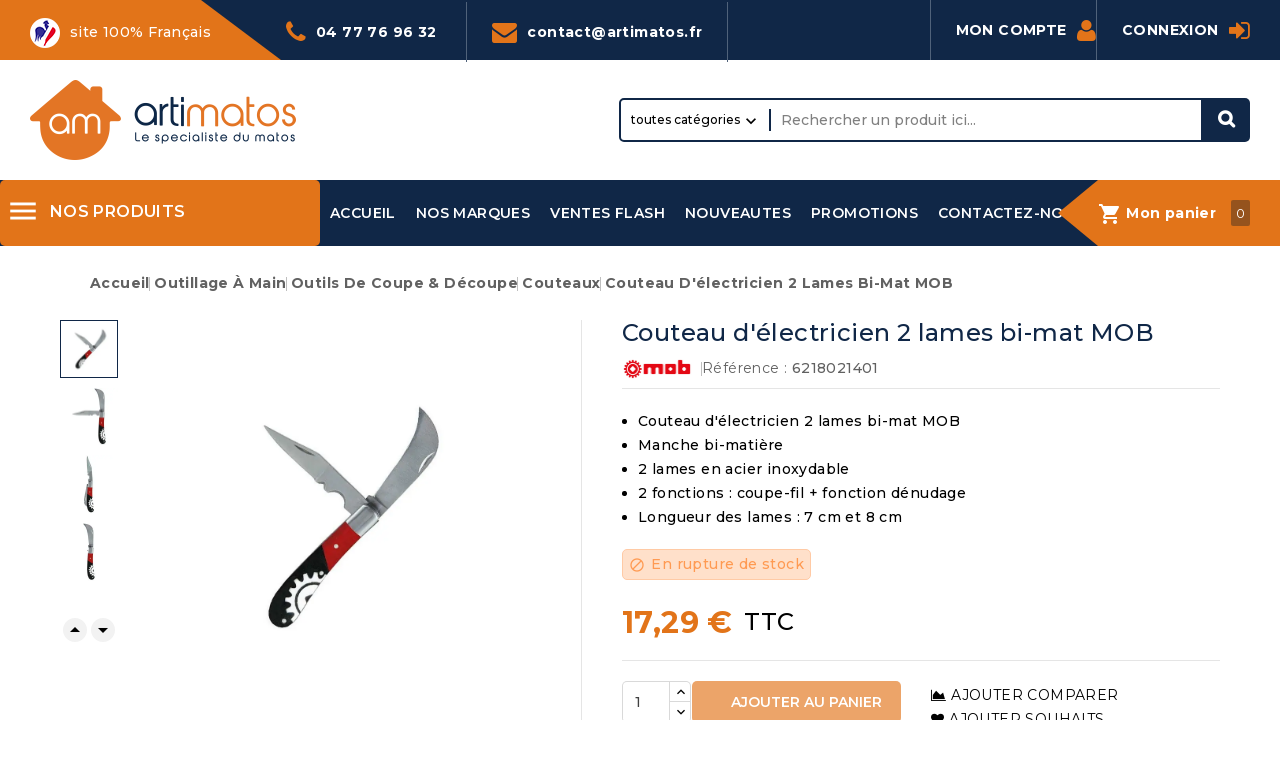

--- FILE ---
content_type: text/html; charset=utf-8
request_url: https://www.artimatos.fr/couteaux/35-couteau-d-electricien-2-lames-bi-mat-mob-3303806220182.html
body_size: 34147
content:
<!doctype html>
<html lang="fr">
  <head>
    
      
<meta charset="utf-8">


<meta http-equiv="x-ua-compatible" content="ie=edge">



<link rel="canonical" href="https://www.artimatos.fr/couteaux/35-couteau-d-electricien-2-lames-bi-mat-mob-3303806220182.html">

  <title>Couteau d&#039;électricien 2 lames bi-mat MOB</title>
<link rel="preconnect" href="https://fonts.googleapis.com">
<link rel="preconnect" href="https://fonts.gstatic.com" crossorigin>
<script data-keepinline="true">
    var cdcGtmApi = '//www.artimatos.fr/module/cdc_googletagmanager/async';
    var ajaxShippingEvent = 1;
    var ajaxPaymentEvent = 1;

/* datalayer */
dataLayer = window.dataLayer || [];
    let cdcDatalayer = {"event":"view_item","pageCategory":"product","ecommerce":{"currency":"EUR","value":"17.29","items":[{"item_id":"6218021401","item_name":"Couteau d'electricien 2 lames bi-mat MOB","item_reference":"6218021401","item_brand":"MOB","item_category":"Outillage a main","item_category2":"Outils de coupe & decoupe","item_category3":"Couteaux","price":"17.29","price_tax_exc":"14.41","price_tax_inc":"17.29","wholesale_price":"0","quantity":0,"google_business_vertical":"retail"}]},"google_tag_params":{"ecomm_pagetype":"product","ecomm_prodid":"6218021401","ecomm_totalvalue":17.29,"ecomm_totalvalue_tax_exc":14.41,"ecomm_category":"Outillage a main/Outils de coupe & decoupe/Couteaux"},"userLogged":0,"userId":"guest_866134"};
    dataLayer.push(cdcDatalayer);

/* call to GTM Tag */
(function(w,d,s,l,i){w[l]=w[l]||[];w[l].push({'gtm.start':
new Date().getTime(),event:'gtm.js'});var f=d.getElementsByTagName(s)[0],
j=d.createElement(s),dl=l!='dataLayer'?'&l='+l:'';j.async=true;j.src=
'https://www.googletagmanager.com/gtm.js?id='+i+dl;f.parentNode.insertBefore(j,f);
})(window,document,'script','dataLayer','GTM-NB6G3TM');

/* async call to avoid cache system for dynamic data */
dataLayer.push({
  'event': 'datalayer_ready'
});
</script>
  <meta name="description" content="
Couteau d&#039;électricien 2 lames bi-mat MOB
Manche bi-matière
2 lames en acier inoxydable
2 fonctions : coupe-fil + fonction dénudage
Longueur des lames : 7 cm et 8 cm
">
  <meta name="keywords" content="">
        <link rel="canonical" href="https://www.artimatos.fr/couteaux/35-couteau-d-electricien-2-lames-bi-mat-mob-3303806220182.html">
    
        
  
  
    <script type="application/ld+json">
  {
    "@context": "https://schema.org",
    "@type": "Organization",
    "name" : "Artimatos",
    "url" : "https://www.artimatos.fr/",
        "logo": {
      "@type": "ImageObject",
        "url":"https://www.artimatos.fr/img/logo-1708685841.jpg"
    }
      }
</script>

<script type="application/ld+json">
  {
    "@context": "https://schema.org",
    "@type": "WebPage",
    "isPartOf": {
      "@type": "WebSite",
      "url":  "https://www.artimatos.fr/",
      "name": "Artimatos"
    },
    "name": "Couteau d&#039;électricien 2 lames bi-mat MOB",
    "url":  "https://www.artimatos.fr/couteaux/35-couteau-d-electricien-2-lames-bi-mat-mob-3303806220182.html"
  }
</script>


  <script type="application/ld+json">
    {
      "@context": "https://schema.org",
      "@type": "BreadcrumbList",
      "itemListElement": [
                      {
              "@type": "ListItem",
              "position": 1,
              "name": "Accueil",
              "item": "https://www.artimatos.fr/"
              },                    {
              "@type": "ListItem",
              "position": 2,
              "name": "Outillage à main",
              "item": "https://www.artimatos.fr/13-outillage-a-main"
              },                    {
              "@type": "ListItem",
              "position": 3,
              "name": "Outils de coupe &amp; découpe",
              "item": "https://www.artimatos.fr/70-outils-de-coupe-decoupe"
              },                    {
              "@type": "ListItem",
              "position": 4,
              "name": "Couteaux",
              "item": "https://www.artimatos.fr/120-couteaux"
              },                    {
              "@type": "ListItem",
              "position": 5,
              "name": "Couteau d&#039;électricien 2 lames bi-mat MOB",
              "item": "https://www.artimatos.fr/couteaux/35-couteau-d-electricien-2-lames-bi-mat-mob-3303806220182.html"
              }              ]
          }
  </script>
  
  
  
    <script type="application/ld+json">
  {
    "@context": "https://schema.org/",
    "@type": "Product",
    "name": "Couteau d&#039;électricien 2 lames bi-mat MOB",
    "description": " Couteau d&#039;électricien 2 lames bi-mat MOB Manche bi-matière 2 lames en acier inoxydable 2 fonctions : coupe-fil + fonction dénudage Longueur des lames : 7 cm et 8 cm ",
    "category": "Couteaux",
    "image" :"https://www.artimatos.fr/144-home_default/couteau-d-electricien-2-lames-bi-mat-mob.jpg",    "sku": "6218021401",
    "mpn": "6218021401"
    ,"gtin13": "3303806220182"
        ,
    "brand": {
      "@type": "Thing",
      "name": "MOB"
    }
            ,
      "weight": {
        "@context": "https://schema.org",
        "@type": "QuantitativeValue",
        "value": "0.127000",
        "unitCode": "kg"
    }
        ,
          "offers": {
            "@type": "Offer",
            "priceCurrency": "EUR",
            "name": "Couteau d&#039;électricien 2 lames bi-mat MOB",
            "price": "17.29",
            "url": "https://www.artimatos.fr/couteaux/35-couteau-d-electricien-2-lames-bi-mat-mob-3303806220182.html",
            "priceValidUntil": "2026-01-30",
                          "image": ["https://www.artimatos.fr/144-large_default/couteau-d-electricien-2-lames-bi-mat-mob.jpg","https://www.artimatos.fr/145-large_default/couteau-d-electricien-2-lames-bi-mat-mob.jpg","https://www.artimatos.fr/146-large_default/couteau-d-electricien-2-lames-bi-mat-mob.jpg","https://www.artimatos.fr/147-large_default/couteau-d-electricien-2-lames-bi-mat-mob.jpg"],
                        "sku": "6218021401",
            "mpn": "6218021401",
            "gtin13": "3303806220182",                                    "availability": "https://schema.org/OutOfStock",
            "seller": {
              "@type": "Organization",
              "name": "Artimatos"
            }
          }
                }
</script>

  
  
    
  

  
    <meta property="og:title" content="Couteau d&#039;électricien 2 lames bi-mat MOB" />
    <meta property="og:description" content="
Couteau d&#039;électricien 2 lames bi-mat MOB
Manche bi-matière
2 lames en acier inoxydable
2 fonctions : coupe-fil + fonction dénudage
Longueur des lames : 7 cm et 8 cm
" />
    <meta property="og:url" content="https://www.artimatos.fr/couteaux/35-couteau-d-electricien-2-lames-bi-mat-mob-3303806220182.html" />
    <meta property="og:site_name" content="Artimatos" />
        



<meta name="viewport" content="width=device-width, initial-scale=1">



<link rel="icon" type="image/vnd.microsoft.icon" href="https://www.artimatos.fr/img/favicon.ico?1708685841">
<link rel="shortcut icon" type="image/x-icon" href="https://www.artimatos.fr/img/favicon.ico?1708685841">



    <link rel="stylesheet" href="https://www.artimatos.fr/themes/PRS02044/assets/css/theme.css" type="text/css" media="all">
  <link rel="stylesheet" href="https://www.artimatos.fr/themes/PRS02044/assets/css/font-awesome.css" type="text/css" media="all">
  <link rel="stylesheet" href="https://www.artimatos.fr/modules/blockreassurance/views/dist/front.css" type="text/css" media="all">
  <link rel="stylesheet" href="https://www.artimatos.fr/modules/paypal/views/css/paypal_fo.css" type="text/css" media="all">
  <link rel="stylesheet" href="https://www.artimatos.fr/modules/lpsseocustomblock/views/css/lpsseocustomblock.css" type="text/css" media="all">
  <link rel="stylesheet" href="https://www.artimatos.fr/modules/lpscombinline/views/css/lpscombinline.css" type="text/css" media="all">
  <link rel="stylesheet" href="https://www.artimatos.fr/modules/payplug/views//css/front-v4.21.0.css" type="text/css" media="all">
  <link rel="stylesheet" href="https://www.artimatos.fr/modules/lpsgmybusiness//views/css/lpsgmybusiness.css" type="text/css" media="all">
  <link rel="stylesheet" href="https://www.artimatos.fr/modules/lpsgmybusiness//views/css/star-rating-svg.css" type="text/css" media="all">
  <link rel="stylesheet" href="https://www.artimatos.fr/modules/cp_blocksearch/views/css/cpsearch.css" type="text/css" media="all">
  <link rel="stylesheet" href="https://www.artimatos.fr/modules/cp_themeoptions/views/css/frontdesign.css" type="text/css" media="all">
  <link rel="stylesheet" href="https://www.artimatos.fr/modules/stfeature/views/css/front.css" type="text/css" media="all">
  <link rel="stylesheet" href="https://www.artimatos.fr/themes/PRS02044/modules/shopdisplaycategory//views/css/front.css" type="text/css" media="all">
  <link rel="stylesheet" href="https://www.artimatos.fr/modules/advancedemailguard/views/css/front.css" type="text/css" media="all">
  <link rel="stylesheet" href="https://www.artimatos.fr/js/jquery/plugins/fancybox/jquery.fancybox.css" type="text/css" media="all">
  <link rel="stylesheet" href="https://www.artimatos.fr/js/jquery/plugins/autocomplete/jquery.autocomplete.css" type="text/css" media="all">
  <link rel="stylesheet" href="https://www.artimatos.fr/modules/productvideo/views/css/productvideo.css" type="text/css" media="all">
  <link rel="stylesheet" href="https://www.artimatos.fr/modules/cp_imageslider/views/css/flexslider.css" type="text/css" media="all">
  <link rel="stylesheet" href="https://www.artimatos.fr/modules/lpslinkseo/views/css/lpslinkseo.css" type="text/css" media="all">
  <link rel="stylesheet" href="https://www.artimatos.fr/modules/an_sidebarcart/views/css/sidebar-right.css" type="text/css" media="all">
  <link rel="stylesheet" href="https://www.artimatos.fr/modules/cp_sideverticalmenu/views/css/cp_sideverticalmenu.css" type="text/css" media="all">
  <link rel="stylesheet" href="https://www.artimatos.fr/modules/an_sidebarcart/views/css/sidebarcart.css" type="text/css" media="all">
  <link rel="stylesheet" href="https://www.artimatos.fr/themes/PRS02044/assets/css/custom.css" type="text/css" media="all">

  <link href="//netdna.bootstrapcdn.com/font-awesome/3.2.1/css/font-awesome.css" rel="stylesheet">  



  

  <script type="text/javascript">
        var AdvancedEmailGuardStatic = {"settings":{"recaptchaEnabled":true,"recaptchaType":"invisible_recaptcha","recaptchaKey":"6Lc5hq8UAAAAAPLz1riqKz81rob4BRpy0ijWHWKY","recaptchaPosition":"bottomleft","recaptchaLanguage":"shop","recaptchaForms":[{"name":"contact_us","align":"indent","indent":3,"size":"normal"}]},"trans":{"emailValidation":"Adresse email interdite, veuillez utiliser une autre adresse email.","messageValidation":"Message interdit, veuillez utiliser un autre message.","recaptchaValidation":"La validation de reCAPTCHA a \u00e9chou\u00e9, veuillez r\u00e9essayer.","recaptchaError":" Une erreur est survenue, veuillez r\u00e9essayer."},"context":{"shopVersion":"8.2.0","languageCode":"fr","feedbackType":null,"opcEnabled":false}};
        var CPBORDER_RADIUS = "1";
        var CPBOX_LAYOUT = "0";
        var CPDISPLAY_PRODUCT_VARIANTS = "1";
        var CPSTICKY_HEADER = "1";
        var PAYPLUG_DOMAIN = "https:\/\/secure.payplug.com";
        var buttoncompare_title_add = "Comparer";
        var buttoncompare_title_remove = "Retirer du Comparer";
        var buttonwishlist_title_add = "Liste de souhaits";
        var buttonwishlist_title_remove = "Supprimer du panier";
        var comparator_max_item = 3;
        var compared_products = [];
        var isLogged = false;
        var is_sandbox_mode = false;
        var module_name = "payplug";
        var payplug_ajax_url = "https:\/\/www.artimatos.fr\/module\/payplug\/ajax";
        var prestashop = {"cart":{"products":[],"totals":{"total":{"type":"total","label":"Total","amount":0,"value":"0,00\u00a0\u20ac"},"total_including_tax":{"type":"total","label":"Total TTC","amount":0,"value":"0,00\u00a0\u20ac"},"total_excluding_tax":{"type":"total","label":"Total HT :","amount":0,"value":"0,00\u00a0\u20ac"}},"subtotals":{"products":{"type":"products","label":"Sous-total","amount":0,"value":"0,00\u00a0\u20ac"},"discounts":null,"shipping":{"type":"shipping","label":"Livraison","amount":0,"value":""},"tax":null},"products_count":0,"summary_string":"0 articles","vouchers":{"allowed":1,"added":[]},"discounts":[],"minimalPurchase":0,"minimalPurchaseRequired":""},"currency":{"id":1,"name":"Euro","iso_code":"EUR","iso_code_num":"978","sign":"\u20ac"},"customer":{"lastname":null,"firstname":null,"email":null,"birthday":null,"newsletter":null,"newsletter_date_add":null,"optin":null,"website":null,"company":null,"siret":null,"ape":null,"is_logged":false,"gender":{"type":null,"name":null},"addresses":[]},"country":{"id_zone":"9","id_currency":"0","call_prefix":"33","iso_code":"FR","active":"1","contains_states":"0","need_identification_number":"0","need_zip_code":"1","zip_code_format":"NNNNN","display_tax_label":"1","name":"France M\u00e9tropolitaine","id":8},"language":{"name":"Fran\u00e7ais (French)","iso_code":"fr","locale":"fr-FR","language_code":"fr-fr","active":"1","is_rtl":"0","date_format_lite":"d\/m\/Y","date_format_full":"d\/m\/Y H:i:s","id":1},"page":{"title":"","canonical":"https:\/\/www.artimatos.fr\/couteaux\/35-couteau-d-electricien-2-lames-bi-mat-mob-3303806220182.html","meta":{"title":"Couteau d'\u00e9lectricien 2 lames bi-mat MOB","description":"\nCouteau d'\u00e9lectricien 2 lames bi-mat MOB\nManche bi-mati\u00e8re\n2 lames en acier inoxydable\n2 fonctions : coupe-fil + fonction d\u00e9nudage\nLongueur des lames : 7 cm et 8 cm\n","keywords":"","robots":"index"},"page_name":"product","body_classes":{"lang-fr":true,"lang-rtl":false,"country-FR":true,"currency-EUR":true,"layout-full-width":true,"page-product":true,"tax-display-enabled":true,"page-customer-account":false,"product-id-35":true,"product-Couteau d'\u00e9lectricien 2 lames bi-mat MOB":true,"product-id-category-120":true,"product-id-manufacturer-15":true,"product-id-supplier-1":true,"product-available-for-order":true},"admin_notifications":[],"password-policy":{"feedbacks":{"0":"Tr\u00e8s faible","1":"Faible","2":"Moyenne","3":"Fort","4":"Tr\u00e8s fort","Straight rows of keys are easy to guess":"Les suites de touches sur le clavier sont faciles \u00e0 deviner","Short keyboard patterns are easy to guess":"Les mod\u00e8les courts sur le clavier sont faciles \u00e0 deviner.","Use a longer keyboard pattern with more turns":"Utilisez une combinaison de touches plus longue et plus complexe.","Repeats like \"aaa\" are easy to guess":"Les r\u00e9p\u00e9titions (ex. : \"aaa\") sont faciles \u00e0 deviner.","Repeats like \"abcabcabc\" are only slightly harder to guess than \"abc\"":"Les r\u00e9p\u00e9titions (ex. : \"abcabcabc\") sont seulement un peu plus difficiles \u00e0 deviner que \"abc\".","Sequences like abc or 6543 are easy to guess":"Les s\u00e9quences (ex. : abc ou 6543) sont faciles \u00e0 deviner.","Recent years are easy to guess":"Les ann\u00e9es r\u00e9centes sont faciles \u00e0 deviner.","Dates are often easy to guess":"Les dates sont souvent faciles \u00e0 deviner.","This is a top-10 common password":"Ce mot de passe figure parmi les 10 mots de passe les plus courants.","This is a top-100 common password":"Ce mot de passe figure parmi les 100 mots de passe les plus courants.","This is a very common password":"Ceci est un mot de passe tr\u00e8s courant.","This is similar to a commonly used password":"Ce mot de passe est similaire \u00e0 un mot de passe couramment utilis\u00e9.","A word by itself is easy to guess":"Un mot seul est facile \u00e0 deviner.","Names and surnames by themselves are easy to guess":"Les noms et les surnoms seuls sont faciles \u00e0 deviner.","Common names and surnames are easy to guess":"Les noms et les pr\u00e9noms courants sont faciles \u00e0 deviner.","Use a few words, avoid common phrases":"Utilisez quelques mots, \u00e9vitez les phrases courantes.","No need for symbols, digits, or uppercase letters":"Pas besoin de symboles, de chiffres ou de majuscules.","Avoid repeated words and characters":"\u00c9viter de r\u00e9p\u00e9ter les mots et les caract\u00e8res.","Avoid sequences":"\u00c9viter les s\u00e9quences.","Avoid recent years":"\u00c9vitez les ann\u00e9es r\u00e9centes.","Avoid years that are associated with you":"\u00c9vitez les ann\u00e9es qui vous sont associ\u00e9es.","Avoid dates and years that are associated with you":"\u00c9vitez les dates et les ann\u00e9es qui vous sont associ\u00e9es.","Capitalization doesn't help very much":"Les majuscules ne sont pas tr\u00e8s utiles.","All-uppercase is almost as easy to guess as all-lowercase":"Un mot de passe tout en majuscules est presque aussi facile \u00e0 deviner qu'un mot de passe tout en minuscules.","Reversed words aren't much harder to guess":"Les mots invers\u00e9s ne sont pas beaucoup plus difficiles \u00e0 deviner.","Predictable substitutions like '@' instead of 'a' don't help very much":"Les substitutions pr\u00e9visibles comme '\"@\" au lieu de \"a\" n'aident pas beaucoup.","Add another word or two. Uncommon words are better.":"Ajoutez un autre mot ou deux. Pr\u00e9f\u00e9rez les mots peu courants."}}},"shop":{"name":"Artimatos","logo":"https:\/\/www.artimatos.fr\/img\/logo-1708685841.jpg","stores_icon":"https:\/\/www.artimatos.fr\/img\/logo_stores.png","favicon":"https:\/\/www.artimatos.fr\/img\/favicon.ico"},"core_js_public_path":"\/themes\/","urls":{"base_url":"https:\/\/www.artimatos.fr\/","current_url":"https:\/\/www.artimatos.fr\/couteaux\/35-couteau-d-electricien-2-lames-bi-mat-mob-3303806220182.html","shop_domain_url":"https:\/\/www.artimatos.fr","img_ps_url":"https:\/\/www.artimatos.fr\/img\/","img_cat_url":"https:\/\/www.artimatos.fr\/img\/c\/","img_lang_url":"https:\/\/www.artimatos.fr\/img\/l\/","img_prod_url":"https:\/\/www.artimatos.fr\/img\/p\/","img_manu_url":"https:\/\/www.artimatos.fr\/img\/m\/","img_sup_url":"https:\/\/www.artimatos.fr\/img\/su\/","img_ship_url":"https:\/\/www.artimatos.fr\/img\/s\/","img_store_url":"https:\/\/www.artimatos.fr\/img\/st\/","img_col_url":"https:\/\/www.artimatos.fr\/img\/co\/","img_url":"https:\/\/www.artimatos.fr\/themes\/PRS02044\/assets\/img\/","css_url":"https:\/\/www.artimatos.fr\/themes\/PRS02044\/assets\/css\/","js_url":"https:\/\/www.artimatos.fr\/themes\/PRS02044\/assets\/js\/","pic_url":"https:\/\/www.artimatos.fr\/upload\/","theme_assets":"https:\/\/www.artimatos.fr\/themes\/PRS02044\/assets\/","theme_dir":"https:\/\/www.artimatos.fr\/themes\/PRS02044\/","pages":{"address":"https:\/\/www.artimatos.fr\/adresse","addresses":"https:\/\/www.artimatos.fr\/adresses","authentication":"https:\/\/www.artimatos.fr\/connexion","manufacturer":"https:\/\/www.artimatos.fr\/fabricants","cart":"https:\/\/www.artimatos.fr\/panier","category":"https:\/\/www.artimatos.fr\/index.php?controller=category","cms":"https:\/\/www.artimatos.fr\/index.php?controller=cms","contact":"https:\/\/www.artimatos.fr\/contact","discount":"https:\/\/www.artimatos.fr\/reduction","guest_tracking":"https:\/\/www.artimatos.fr\/suivi-commande-invite","history":"https:\/\/www.artimatos.fr\/historique-commandes","identity":"https:\/\/www.artimatos.fr\/identite","index":"https:\/\/www.artimatos.fr\/","my_account":"https:\/\/www.artimatos.fr\/mon-compte","order_confirmation":"https:\/\/www.artimatos.fr\/confirmation-commande","order_detail":"https:\/\/www.artimatos.fr\/index.php?controller=order-detail","order_follow":"https:\/\/www.artimatos.fr\/suivi-commande","order":"https:\/\/www.artimatos.fr\/commande","order_return":"https:\/\/www.artimatos.fr\/index.php?controller=order-return","order_slip":"https:\/\/www.artimatos.fr\/avoirs","pagenotfound":"https:\/\/www.artimatos.fr\/page-introuvable","password":"https:\/\/www.artimatos.fr\/recuperation-mot-de-passe","pdf_invoice":"https:\/\/www.artimatos.fr\/index.php?controller=pdf-invoice","pdf_order_return":"https:\/\/www.artimatos.fr\/index.php?controller=pdf-order-return","pdf_order_slip":"https:\/\/www.artimatos.fr\/index.php?controller=pdf-order-slip","prices_drop":"https:\/\/www.artimatos.fr\/promotions","product":"https:\/\/www.artimatos.fr\/index.php?controller=product","registration":"https:\/\/www.artimatos.fr\/index.php?controller=registration","search":"https:\/\/www.artimatos.fr\/recherche","sitemap":"https:\/\/www.artimatos.fr\/plan-site","stores":"https:\/\/www.artimatos.fr\/magasins","supplier":"https:\/\/www.artimatos.fr\/fournisseurs","new_products":"https:\/\/www.artimatos.fr\/nouveaux-produits","brands":"https:\/\/www.artimatos.fr\/fabricants","register":"https:\/\/www.artimatos.fr\/index.php?controller=registration","order_login":"https:\/\/www.artimatos.fr\/commande?login=1"},"alternative_langs":[],"actions":{"logout":"https:\/\/www.artimatos.fr\/?mylogout="},"no_picture_image":{"bySize":{"cart_default":{"url":"https:\/\/www.artimatos.fr\/img\/p\/fr-default-cart_default.jpg","width":80,"height":80},"small_default":{"url":"https:\/\/www.artimatos.fr\/img\/p\/fr-default-small_default.jpg","width":80,"height":80},"home_default":{"url":"https:\/\/www.artimatos.fr\/img\/p\/fr-default-home_default.jpg","width":232,"height":232},"inner_default":{"url":"https:\/\/www.artimatos.fr\/img\/p\/fr-default-inner_default.jpg","width":232,"height":232},"medium_default":{"url":"https:\/\/www.artimatos.fr\/img\/p\/fr-default-medium_default.jpg","width":300,"height":300},"large_default":{"url":"https:\/\/www.artimatos.fr\/img\/p\/fr-default-large_default.jpg","width":1000,"height":1000}},"small":{"url":"https:\/\/www.artimatos.fr\/img\/p\/fr-default-cart_default.jpg","width":80,"height":80},"medium":{"url":"https:\/\/www.artimatos.fr\/img\/p\/fr-default-inner_default.jpg","width":232,"height":232},"large":{"url":"https:\/\/www.artimatos.fr\/img\/p\/fr-default-large_default.jpg","width":1000,"height":1000},"legend":""}},"configuration":{"display_taxes_label":true,"display_prices_tax_incl":true,"is_catalog":false,"show_prices":true,"opt_in":{"partner":true},"quantity_discount":{"type":"discount","label":"Remise sur prix unitaire"},"voucher_enabled":1,"return_enabled":0},"field_required":[],"breadcrumb":{"links":[{"title":"Accueil","url":"https:\/\/www.artimatos.fr\/"},{"title":"Outillage \u00e0 main","url":"https:\/\/www.artimatos.fr\/13-outillage-a-main"},{"title":"Outils de coupe & d\u00e9coupe","url":"https:\/\/www.artimatos.fr\/70-outils-de-coupe-decoupe"},{"title":"Couteaux","url":"https:\/\/www.artimatos.fr\/120-couteaux"},{"title":"Couteau d'\u00e9lectricien 2 lames bi-mat MOB","url":"https:\/\/www.artimatos.fr\/couteaux\/35-couteau-d-electricien-2-lames-bi-mat-mob-3303806220182.html"}],"count":5},"link":{"protocol_link":"https:\/\/","protocol_content":"https:\/\/"},"time":1768455284,"static_token":"77f8ee5d6ed3153d7054a69c3cb6dfbf","token":"4101f4cd4c3f3aedc1639d473b4221c8","debug":false};
        var productcompare_add = "Le produit a \u00e9t\u00e9 ajout\u00e9 \u00e0 la liste comparer";
        var productcompare_max_item = "Vous ne pouvez pas ajouter plus de 3 produit \u00e0 la comparaison des produits";
        var productcompare_remove = "a \u00e9t\u00e9 retir\u00e9 avec succ\u00e8s le produit de la liste comparative";
        var productcompare_url = "https:\/\/www.artimatos.fr\/module\/stfeature\/productscompare";
        var productcompare_viewlistcompare = "Voir la liste comparer";
        var psemailsubscription_subscription = "https:\/\/www.artimatos.fr\/module\/ps_emailsubscription\/subscription";
        var psr_icon_color = "#f19d76";
        var search_url = "https:\/\/www.artimatos.fr\/recherche";
        var wishlist_add = "Le produit a \u00e9t\u00e9 ajout\u00e9 \u00e0 votre liste";
        var wishlist_cancel_txt = "Annuler";
        var wishlist_confirm_del_txt = "Supprimer l'\u00e9l\u00e9ment s\u00e9lectionn\u00e9?";
        var wishlist_del_default_txt = "Impossible de supprimer par d\u00e9faut liste";
        var wishlist_email_txt = "E-mail";
        var wishlist_loggin_required = "Vous devez \u00eatre connect\u00e9 pour g\u00e9rer votre liste";
        var wishlist_ok_txt = "D'accord";
        var wishlist_quantity_required = "Vous devez saisir une quantit\u00e9";
        var wishlist_remove = "Le produit a \u00e9t\u00e9 retir\u00e9 de votre liste";
        var wishlist_reset_txt = "R\u00e9initialiser";
        var wishlist_send_txt = "Envoyer";
        var wishlist_send_wishlist_txt = "Envoyer liste";
        var wishlist_url = "https:\/\/www.artimatos.fr\/module\/stfeature\/mywishlist";
        var wishlist_viewwishlist = "Voir votre liste";
      </script>



  
 <link href="//fonts.googleapis.com/css?family=Montserrat:300,400,500,600,700,800,900&display=swap" rel="stylesheet" id="body_font">

   
<link href="#" rel="stylesheet" id="title_font">    

<style type="text/css">
    .header-top-main, .header-nav {
background-color: #102747 !important;
} 

.header-top-main >.container >#_top_main_menu > #top-menu >li{
padding: 20px 10px 20px 10px;
margin-inline: 0px !important;
}

.header-top-main >.container >#_top_main_menu > #top-menu >li:hover{
background-color: #e27419!important;
}

.menu-container{
margin: 20px 0px 20px 0px;
}

.btn-primary{
background-color: #e27419 !important;
color: #ffffff
}

.footer-before{
margin: 0px 0px 0px 0px !important;
}

.footer-middle {
 background-color: #102747  !important;
color: #fff;
margin: 0px 0px 0px 0px !important;
padding: 0px 0px;
border-top: 1px solid #50627a;
border-bottom: 1px solid #50627a;
}

.footer-after{
border-block-start: 0px solid #e5e5e5;
}


.footer-middle a, .header-nav .top-link{
color: #fff !important;
}

#header .header-nav .container {
  margin-left: 0px;
}

#header .header-nav .right-nav{
  margin: 20px 0px !important;
}

#header .header-nav .left-nav{
  margin: 0px 71px !important;
}

.ch-icon{
margin-right: 5px;
color: #e27419;
}

.service_content::after{
width: 0px !important;
}

.brands .owl-carousel .owl-item img {
    width: 80% !important;
    filter: grayscale(100);
}

.flexslider{
padding-inline-end: 0px !important;
}

#cpcmsbanner1{
padding-inline-start: 0px;
}


@media (min-width: 768px) {
  #cpcmsbanner1_block1 img {
    height: 435px;
  } 

  .footer-right{
    padding-left: 0px !important;
    display: flex;
  }
  .footer-right .col-md-3 {
    padding: 30px 5px 30px 20px;
  }

  .footer-right .col-md-3 {
    padding: 30px 5px 30px 20px;
  }
  
  .footer-right .col-md-3:not(:last-child) {
    border-right: 1px solid #50627a;
  }


}

.footer-right a, .footer-right li{
  text-transform: uppercase !important;
}

header .header-nav::before {
    content: "";
	background: #e27419;
	height: 60px;
	width: 11%;
	position: absolute;
}

.french-label {
    background: #e27419;
    color: #fff;
    display: inline-block;
    padding: 18px 70px 12px 0;
    line-height: 18px;
    position: relative;
}
.french-label::after {
    content: "";
    width: 0;
    height: 0;
    border-top: 60px solid #102747;
    border-left: 80px solid transparent;
    position: absolute;
    top: 0;
    right: 0;
}
.french-label img {
margin-right: 10px;
}
.shop-phone {
color: #fff;
    display: inline-block;
    padding: 18px 25px 17px 0;
    line-height: 18px;
}
.shop-phone i {
    color: #e27419;
    padding-right: 10px;
    font-size: 25px;
    display: inline-block;
    vertical-align: sub;
}
.shop-phone a {
    color: #ffffff;
}
#contact-link {
    display: inline-block;
    padding: 18px 25px 17px;
    color: #fff;
    border-left: 1px solid #50627a;
    border-right: 1px solid #50627a;
}
#contact-link i {
    color: #e27419;
    padding-right: 10px;
    font-size: 25px;
    display: inline-block;
    vertical-align: sub;
}
#contact-link a {
    color: #ffffff;
}
</style>




    
  <meta property="og:type" content="product">
  <meta property="og:url" content="https://www.artimatos.fr/couteaux/35-couteau-d-electricien-2-lames-bi-mat-mob-3303806220182.html">
  <meta property="og:title" content="Couteau d&#039;électricien 2 lames bi-mat MOB">
  <meta property="og:site_name" content="Artimatos">
  <meta property="og:description" content="
Couteau d&#039;électricien 2 lames bi-mat MOB
Manche bi-matière
2 lames en acier inoxydable
2 fonctions : coupe-fil + fonction dénudage
Longueur des lames : 7 cm et 8 cm
">
  <meta property="og:image" content="https://www.artimatos.fr/144-large_default/couteau-d-electricien-2-lames-bi-mat-mob.jpg">
      <meta property="product:pretax_price:amount" content="14.41">
    <meta property="product:pretax_price:currency" content="EUR">
    <meta property="product:price:amount" content="17.29">
    <meta property="product:price:currency" content="EUR">
        <meta property="product:weight:value" content="0.127000">
    <meta property="product:weight:units" content="kg">
  
  </head>
  <body id="product" class="lang-fr country-fr currency-eur layout-full-width page-product tax-display-enabled product-id-35 product-couteau-d-electricien-2-lames-bi-mat-mob product-id-category-120 product-id-manufacturer-15 product-id-supplier-1 product-available-for-order">
    
    
    <!-- Google Tag Manager (noscript) -->
<noscript><iframe src="https://www.googletagmanager.com/ns.html?id=GTM-NB6G3TM"
height="0" width="0" style="display:none;visibility:hidden"></iframe></noscript>
<!-- End Google Tag Manager (noscript) -->

    
    <main id="page">
      
              
      
      <header id="header">
          
            
  <div class="header-banner">
    
  </div>


	
<nav class="header-nav">
	<div class="container">
<div id="cpheadercms1">

 <div class="french-label"><img src="/themes/PRS02044/assets/img/french-label.png" alt="French label" />site 100% Français</div>
<div class="shop-phone"><i class="icon-phone"></i><a href="tel:042077207620962032">04 77 76 96 32</a></div>
<div id="contact-link">
<div><a href="https://www.artimatos.fr/contact"><i class="icon-envelope"></i><span class="__cf_email__" data-cfemail="d2b1bdbca6b3b1a692b3a0a6bbbfb3a6bda1fcb4a0">[email&#160;protected]</span></a></div>
</div>


</div>

			<div class="right-nav">
				<div id="_desktop_user_info">

   <a class="locator top-link" href="https://www.artimatos.fr/magasins">
      <i class="locator-icon"></i>
      <span>Localisateur de magasins</span>
   </a>

   <a class="track-order top-link" href="https://www.artimatos.fr/historique-commandes">
      <i class="track-icon"></i>
      <span>Suivre votre commande</span>
   </a>
   
   
      <a
      class="sign-in account top-link"
      href="https://www.artimatos.fr/mon-compte"
      title="Connectez-vous à votre compte client"
      rel="nofollow"
      >
      <span>Mon compte</span>
      <i class="icon-user-circle-o"></i>
      </a>

      </div>
   
   <div class="user-info-side" id="verticalmenu_desktop_user_info">
          <a
        href="https://www.artimatos.fr/mon-compte"
        title="Connectez-vous à votre compte client"
        rel="nofollow"
         >
         <span>Connexion</span>
         <i class="icon-sign-in"></i>
      </a>
          
  </div>


			</div>
		</div>		
</nav>
	


	<div class="header-top">
		<div class="header-div">
			<div class="container">

				<div class="header-left">
					<div class="header_logo" id="_desktop_logo">
																					<a href="https://www.artimatos.fr/">
									<img
									class="logo"
									src="https://www.artimatos.fr/img/logo-1708685841.jpg"
									alt="Artimatos"
									loading="lazy">
								</a>
																		</div>
				</div>	

				<div class="header-center">
					<!-- Block search module TOP -->

<div id="search_block_top"  class="col-sm-5">
<span class="search_button"></span>
<div class="searchtoggle">
	<form id="searchbox" method="get" action="https://www.artimatos.fr/recherche">
       <div class="cpsearch-main">
		<input type="hidden" name="controller" value="search">
		<input type="hidden" name="orderby" value="position" />
		<input type="hidden" name="orderway" value="desc" />
		<input class="search_query form-control" type="text" id="search_query_top" name="s" placeholder="Rechercher un produit ici..." value="" />
		<div class="select-wrapper">
        <select id="search_category" name="search_category" class="form-control">
            <option value="all">toutes catégories</option>
            <option value="12">&nbsp&nbspÉlectroportatif</option><option value="13">&nbsp&nbspOutillage à main</option><option value="73">&nbsp&nbspOutils du plâtrier</option><option value="15">&nbsp&nbspPièces détachées & Consommables</option><option value="16">&nbsp&nbspVêtements - EPI</option><option value="17">&nbsp&nbspManutention</option><option value="18">&nbsp&nbspOutils de mesure</option><option value="19">&nbsp&nbspAménagement chantier</option><option value="20">&nbsp&nbspOutils Pro plaquiste</option><option value="21">&nbsp&nbspOutils du peintre</option><option value="198">&nbsp&nbspJardin</option>   
        </select>
		</div>

		<div id="cp_url_ajax_search" style="display:none">
		<input type="hidden" value="https://www.artimatos.fr/modules/cp_blocksearch/controller_ajax_search.php" class="url_ajax" />
		</div>
		</div>
		<button type="submit" class="btn btn-primary">
			<div class="submit-text">Chercher</div>
		</button>
	</form>
</div>
	</div>

<script data-cfasync="false" src="/cdn-cgi/scripts/5c5dd728/cloudflare-static/email-decode.min.js"></script><script type="text/javascript">
var limit_character = "<p class='limit'>Le nombre de caractères au moins est de 3</p>";
</script>
<!-- /Block search module TOP -->

				</div>	
			
				
				
					
			</div>
		</div>
	</div>
	<div class="header-top-main bg_main">
		<div class="container my-side-left-header" style="width: 100%;">
			<div class="container text-xs-center mobile for-desktop-leave" style="border-radius: revert;">
				<div class="menu-container">
					<div class="menu-icon">
						<div class="cat-title"> <i class="material-icons menu-open">&#xE5D2;</i> 
							<span class="hidden-for-mobile-and-tablet">NOS PRODUITS</span> 
							<span class="hidden-desktop">MENU</span> 
						</div>
					</div>	
				</div>
				
			</div> 
			
			

<div class="menu col-lg-8 col-md-7 js-top-menu position-static" id="_top_main_menu">
    
          <ul class="top-menu" id="top-menu" data-depth="0">
                    <li class="link" id="lnk-accueil">
                          <a
                class="dropdown-item"
                href="https://www.artimatos.fr/" data-depth="0"
                              >
                                ACCUEIL
              </a>
                          </li>
                    <li class="link" id="lnk-nos-marques">
                          <a
                class="dropdown-item"
                href="https://www.artimatos.fr/fabricants" data-depth="0"
                              >
                                NOS MARQUES
              </a>
                          </li>
                    <li class="link" id="lnk-ventes-flash">
                          <a
                class="dropdown-item"
                href="#" data-depth="0"
                 target="_blank"               >
                                VENTES FLASH
              </a>
                          </li>
                    <li class="link" id="lnk-nouveautes">
                          <a
                class="dropdown-item"
                href="https://www.artimatos.fr/nouveaux-produits" data-depth="0"
                              >
                                NOUVEAUTES
              </a>
                          </li>
                    <li class="link" id="lnk-promotions">
                          <a
                class="dropdown-item"
                href="https://www.artimatos.fr/promotions" data-depth="0"
                              >
                                PROMOTIONS
              </a>
                          </li>
                    <li class="link" id="lnk-contactez-nous">
                          <a
                class="dropdown-item"
                href="https://www.artimatos.fr/contact" data-depth="0"
                              >
                                CONTACTEZ-NOUS
              </a>
                          </li>
              </ul>
    
    <div class="clearfix"></div>
</div>


 <script type="text/javascript">
	var moreCategoriesText = "Plus";
</script> 


			<div class="mobile-contacter">
				<a href="/index.php?controller=contact" title="Contact" rel="nofollow">
					<i class="icon-envelope ch-icon"></i>
					<span class="hidden-desktop">Contact</span>
				</a>
			</div>

			<div class="mobile-myaccount">
				<a
					class="sign-in account top-link"
					href="/index.php?controller=my-account"
					title="Mon compte"
					rel="nofollow"
					>
					<i class="icon-user-circle-o"></i>
					<span class="hidden-desktop">Mon compte</span>
				</a>
			</div>

			<div class='ajout-panier'>
				<div class='ajout-panier-container'>
					<div id="_desktop_cart">
  <div class="blockcart cart-preview js-sidebar-cart-trigger inactive" data-refresh-url="//www.artimatos.fr/module/an_sidebarcart/ajax">
    <div class="header">
        <a class="blockcart-link" rel="nofollow" href="//www.artimatos.fr/panier?action=show" style="color: #ffffff;">
          <i class="material-icons shopping-cart" aria-hidden="true">shopping_cart</i>
          <span class="hidden-sm-down" data-target-btn="true">Mon panier</span>
          <span class="cart-products-count" style="position: static;
    min-width: 20px;
    background: #2226 !important;
    color: #fff;
    font-size: 13px;
    text-align: center;
    font-style: normal;
    font-weight: 400;
    line-height: 12px;
    border-radius: 2px;
    text-indent: 0;
    -webkit-transition: 0 .2s .5s;
    transition: transform .2s .5s, 0 .2s .5s;
    padding: 5px;
    margin-left: 10px;">0</span>
        </a>
    </div>
    <div class="cart-dropdown js-cart-source hidden-xs-up">
      <div class="cart-dropdown-wrapper">
                  <div class="cart-title">
            <h4 class="text-center">Mon panier</h4>
          </div>
                          <div class="no-items">
            Il n'y a plus d'articles dans votre panier
          </div>
              </div>
    </div>

  </div>
</div>

				</div>
			</div>
			
		</div>
	</div>

	<div class="header-center search--mobile">
		<!-- Block search module TOP -->

<div id="search_block_top"  class="col-sm-5">
<span class="search_button"></span>
<div class="searchtoggle">
	<form id="searchbox" method="get" action="https://www.artimatos.fr/recherche">
       <div class="cpsearch-main">
		<input type="hidden" name="controller" value="search">
		<input type="hidden" name="orderby" value="position" />
		<input type="hidden" name="orderway" value="desc" />
		<input class="search_query form-control" type="text" id="search_query_top" name="s" placeholder="Rechercher un produit ici..." value="" />
		<div class="select-wrapper">
        <select id="search_category" name="search_category" class="form-control">
            <option value="all">toutes catégories</option>
            <option value="12">&nbsp&nbspÉlectroportatif</option><option value="13">&nbsp&nbspOutillage à main</option><option value="73">&nbsp&nbspOutils du plâtrier</option><option value="15">&nbsp&nbspPièces détachées & Consommables</option><option value="16">&nbsp&nbspVêtements - EPI</option><option value="17">&nbsp&nbspManutention</option><option value="18">&nbsp&nbspOutils de mesure</option><option value="19">&nbsp&nbspAménagement chantier</option><option value="20">&nbsp&nbspOutils Pro plaquiste</option><option value="21">&nbsp&nbspOutils du peintre</option><option value="198">&nbsp&nbspJardin</option>   
        </select>
		</div>

		<div id="cp_url_ajax_search" style="display:none">
		<input type="hidden" value="https://www.artimatos.fr/modules/cp_blocksearch/controller_ajax_search.php" class="url_ajax" />
		</div>
		</div>
		<button type="submit" class="btn btn-primary">
			<div class="submit-text">Chercher</div>
		</button>
	</form>
</div>
	</div>

<script type="text/javascript">
var limit_character = "<p class='limit'>Le nombre de caractères au moins est de 3</p>";
</script>
<!-- /Block search module TOP -->

	</div>	

	<div style="width:100%; display:none; position: fixed;z-index: 444;margin-top: 20px" class="block-in-scroll">
		<div id="cp_sidevertical_menu_top" class="tmvm-contener sidevertical-menu clearfix col-lg-12  hb-animate-element top-to-bottom slide colled-in-slide">
            
	
  <div class="menu sidevertical-menu js-top-menu position-static" id="sidevertical_menu">	  
    <div class="js-top-menu mobile">
      
          <ul class="top-menu dropdown" id="top-menu" data-depth="0">
                    <li class="category dropbtn" id="cpcategory-12">
                          <a
                class="dropdown-item add-image-item add-image-item-1 "
                href="https://www.artimatos.fr/12-electroportatif" data-depth="0"
                              >
                                                                      <span class="pull-xs-right">
                    <span data-target="#top_sub_menu_41217" data-toggle="collapse" class="navbar-toggler collapse-icons">
                      <i class="material-icons add">chevron_right</i>
                      <i class="material-icons remove">&#xE15B;</i>
                    </span>
                  </span>
                                Électroportatif
              </a>
                            <div  class="dropdown-content popover sub-menu js-sub-menu collapse"  id="top_sub_menu_41217">
                
          <ul class="top-menu dropdown"  data-depth="1">
                    <li class="category dropbtn" id="cpcategory-144">
                          <a
                class="dropdown-item add-image-item add-image-item-1  dropdown-submenu"
                href="https://www.artimatos.fr/144-perceuses-visseuses" data-depth="1"
                              >
                                Perceuses &amp; Visseuses
              </a>
                          </li>
                    <li class="category dropbtn" id="cpcategory-145">
                          <a
                class="dropdown-item add-image-item add-image-item-2  dropdown-submenu"
                href="https://www.artimatos.fr/145-ponceuses-meuleuses" data-depth="1"
                              >
                                Ponceuses &amp; Meuleuses
              </a>
                          </li>
                    <li class="category dropbtn" id="cpcategory-146">
                          <a
                class="dropdown-item add-image-item add-image-item-3  dropdown-submenu"
                href="https://www.artimatos.fr/146-ponceuse-girafe" data-depth="1"
                              >
                                Ponçeuse girafe
              </a>
                          </li>
                    <li class="category dropbtn" id="cpcategory-147">
                          <a
                class="dropdown-item add-image-item add-image-item-4  dropdown-submenu"
                href="https://www.artimatos.fr/147-aspirateurs" data-depth="1"
                              >
                                Aspirateurs
              </a>
                          </li>
                    <li class="category dropbtn" id="cpcategory-154">
                          <a
                class="dropdown-item add-image-item add-image-item-5  dropdown-submenu"
                href="https://www.artimatos.fr/154-packs-de-batteries" data-depth="1"
                              >
                                Packs de batteries
              </a>
                          </li>
                    <li class="category dropbtn" id="cpcategory-37">
                          <a
                class="dropdown-item add-image-item add-image-item-6  dropdown-submenu"
                href="https://www.artimatos.fr/37-agitateurs-electriques" data-depth="1"
                              >
                                Agitateurs électriques
              </a>
                          </li>
                    <li class="category dropbtn" id="cpcategory-38">
                          <a
                class="dropdown-item add-image-item add-image-item-7  dropdown-submenu"
                href="https://www.artimatos.fr/38-accessoires" data-depth="1"
                              >
                                                                      <span class="pull-xs-right">
                    <span data-target="#top_sub_menu_42688" data-toggle="collapse" class="navbar-toggler collapse-icons">
                      <i class="material-icons add">chevron_right</i>
                      <i class="material-icons remove">&#xE15B;</i>
                    </span>
                  </span>
                                Accessoires
              </a>
                            <div  class="collapse dropdown-content-child" style="height: 435px; background: white;"   id="top_sub_menu_42688">
                
          <ul class="top-menu dropdown"  data-depth="2">
                    <li class="category dropbtn" id="cpcategory-149">
                          <a
                class="dropdown-item add-image-item add-image-item-1 "
                href="https://www.artimatos.fr/149-plateaux-de-poncage" data-depth="2"
                              >
                                Plateaux de ponçage
              </a>
                          </li>
                    <li class="category dropbtn" id="cpcategory-151">
                          <a
                class="dropdown-item add-image-item add-image-item-2 "
                href="https://www.artimatos.fr/151-tetes-de-poncage" data-depth="2"
                              >
                                Têtes de ponçage
              </a>
                          </li>
                    <li class="category dropbtn" id="cpcategory-150">
                          <a
                class="dropdown-item add-image-item add-image-item-3 "
                href="https://www.artimatos.fr/150-mandrins" data-depth="2"
                              >
                                Mandrins
              </a>
                          </li>
                    <li class="category dropbtn" id="cpcategory-39">
                          <a
                class="dropdown-item add-image-item add-image-item-4 "
                href="https://www.artimatos.fr/39-melangeurs-malaxeurs" data-depth="2"
                              >
                                Mélangeurs &amp; Malaxeurs
              </a>
                          </li>
              </ul>
    
              </div>
                          </li>
                    <li class="category dropbtn" id="cpcategory-148">
                          <a
                class="dropdown-item add-image-item add-image-item-8  dropdown-submenu"
                href="https://www.artimatos.fr/148-consommables-electroportatif" data-depth="1"
                              >
                                                                      <span class="pull-xs-right">
                    <span data-target="#top_sub_menu_37662" data-toggle="collapse" class="navbar-toggler collapse-icons">
                      <i class="material-icons add">chevron_right</i>
                      <i class="material-icons remove">&#xE15B;</i>
                    </span>
                  </span>
                                Consommables électroportatif
              </a>
                            <div  class="collapse dropdown-content-child" style="height: 435px; background: white;"   id="top_sub_menu_37662">
                
          <ul class="top-menu dropdown"  data-depth="2">
                    <li class="category dropbtn" id="cpcategory-152">
                          <a
                class="dropdown-item add-image-item add-image-item-1 "
                href="https://www.artimatos.fr/152-abrasifs" data-depth="2"
                              >
                                Abrasifs
              </a>
                          </li>
                    <li class="category dropbtn" id="cpcategory-153">
                          <a
                class="dropdown-item add-image-item add-image-item-2 "
                href="https://www.artimatos.fr/153-sacs-aspirateur" data-depth="2"
                              >
                                Sacs aspirateur
              </a>
                          </li>
              </ul>
    
              </div>
                          </li>
              </ul>
    
              </div>
                          </li>
                    <li class="category dropbtn" id="cpcategory-13">
                          <a
                class="dropdown-item add-image-item add-image-item-2 "
                href="https://www.artimatos.fr/13-outillage-a-main" data-depth="0"
                              >
                                                                      <span class="pull-xs-right">
                    <span data-target="#top_sub_menu_56603" data-toggle="collapse" class="navbar-toggler collapse-icons">
                      <i class="material-icons add">chevron_right</i>
                      <i class="material-icons remove">&#xE15B;</i>
                    </span>
                  </span>
                                Outillage à main
              </a>
                            <div  class="dropdown-content popover sub-menu js-sub-menu collapse"  id="top_sub_menu_56603">
                
          <ul class="top-menu dropdown"  data-depth="1">
                    <li class="category dropbtn" id="cpcategory-72">
                          <a
                class="dropdown-item add-image-item add-image-item-1  dropdown-submenu"
                href="https://www.artimatos.fr/72-vissage-serrage" data-depth="1"
                              >
                                Vissage &amp; Serrage
              </a>
                          </li>
                    <li class="category dropbtn" id="cpcategory-75">
                          <a
                class="dropdown-item add-image-item add-image-item-2  dropdown-submenu"
                href="https://www.artimatos.fr/75-boites-a-outils-garnies" data-depth="1"
                              >
                                Boîtes à outils garnies | coffrets outillage
              </a>
                          </li>
                    <li class="category dropbtn" id="cpcategory-76">
                          <a
                class="dropdown-item add-image-item add-image-item-3  dropdown-submenu"
                href="https://www.artimatos.fr/76-packs-outils" data-depth="1"
                              >
                                Packs outils
              </a>
                          </li>
                    <li class="category dropbtn" id="cpcategory-181">
                          <a
                class="dropdown-item add-image-item add-image-item-4  dropdown-submenu"
                href="https://www.artimatos.fr/181-martellerie" data-depth="1"
                              >
                                Martellerie
              </a>
                          </li>
                    <li class="category dropbtn" id="cpcategory-191">
                          <a
                class="dropdown-item add-image-item add-image-item-5  dropdown-submenu"
                href="https://www.artimatos.fr/191-masses-massettes" data-depth="1"
                              >
                                Masses &amp; Massettes
              </a>
                          </li>
                    <li class="category dropbtn" id="cpcategory-192">
                          <a
                class="dropdown-item add-image-item add-image-item-6  dropdown-submenu"
                href="https://www.artimatos.fr/192-broches-ciseux-maconnerie" data-depth="1"
                              >
                                Broches &amp; ciseaux maçonnerie
              </a>
                          </li>
                    <li class="category dropbtn" id="cpcategory-193">
                          <a
                class="dropdown-item add-image-item add-image-item-7  dropdown-submenu"
                href="https://www.artimatos.fr/193-pinces-a-decoffrer-chevillettes-maconnerie" data-depth="1"
                              >
                                Pinces à décoffrer &amp; chevillettes maçonnerie
              </a>
                          </li>
                    <li class="category dropbtn" id="cpcategory-173">
                          <a
                class="dropdown-item add-image-item add-image-item-8  dropdown-submenu"
                href="https://www.artimatos.fr/173-outils-du-facadier" data-depth="1"
                              >
                                                                      <span class="pull-xs-right">
                    <span data-target="#top_sub_menu_58246" data-toggle="collapse" class="navbar-toggler collapse-icons">
                      <i class="material-icons add">chevron_right</i>
                      <i class="material-icons remove">&#xE15B;</i>
                    </span>
                  </span>
                                Outils du Façadier
              </a>
                            <div  class="collapse dropdown-content-child" style="height: 435px; background: white;"   id="top_sub_menu_58246">
                
          <ul class="top-menu dropdown"  data-depth="2">
                    <li class="category dropbtn" id="cpcategory-174">
                          <a
                class="dropdown-item add-image-item add-image-item-1 "
                href="https://www.artimatos.fr/174-taloche-du-facadier" data-depth="2"
                              >
                                Taloche du façadier
              </a>
                          </li>
                    <li class="category dropbtn" id="cpcategory-175">
                          <a
                class="dropdown-item add-image-item add-image-item-2 "
                href="https://www.artimatos.fr/175-couteaux-de-facadier" data-depth="2"
                              >
                                Couteaux de façadier
              </a>
                          </li>
              </ul>
    
              </div>
                          </li>
                    <li class="category dropbtn" id="cpcategory-78">
                          <a
                class="dropdown-item add-image-item add-image-item-9  dropdown-submenu"
                href="https://www.artimatos.fr/78-outils-du-carreleur" data-depth="1"
                              >
                                                                      <span class="pull-xs-right">
                    <span data-target="#top_sub_menu_17159" data-toggle="collapse" class="navbar-toggler collapse-icons">
                      <i class="material-icons add">chevron_right</i>
                      <i class="material-icons remove">&#xE15B;</i>
                    </span>
                  </span>
                                Outils du carreleur
              </a>
                            <div  class="collapse dropdown-content-child" style="height: 435px; background: white;"   id="top_sub_menu_17159">
                
          <ul class="top-menu dropdown"  data-depth="2">
                    <li class="category dropbtn" id="cpcategory-126">
                          <a
                class="dropdown-item add-image-item add-image-item-1 "
                href="https://www.artimatos.fr/126-collage-des-carreaux" data-depth="2"
                              >
                                Collage des carreaux
              </a>
                          </li>
                    <li class="category dropbtn" id="cpcategory-127">
                          <a
                class="dropdown-item add-image-item add-image-item-2 "
                href="https://www.artimatos.fr/127-platoirs-a-jointer-carreleur" data-depth="2"
                              >
                                Platoirs à jointer carreleur
              </a>
                          </li>
                    <li class="category dropbtn" id="cpcategory-128">
                          <a
                class="dropdown-item add-image-item add-image-item-3 "
                href="https://www.artimatos.fr/128-platoirs-a-nettoyer-carreleur" data-depth="2"
                              >
                                Platoirs à nettoyer carreleur
              </a>
                          </li>
                    <li class="category dropbtn" id="cpcategory-129">
                          <a
                class="dropdown-item add-image-item add-image-item-4 "
                href="https://www.artimatos.fr/129-genouilleres-carrelage" data-depth="2"
                              >
                                Genouillères carreleur
              </a>
                          </li>
                    <li class="category dropbtn" id="cpcategory-130">
                          <a
                class="dropdown-item add-image-item add-image-item-5 "
                href="https://www.artimatos.fr/130-croisillons-et-coins-de-carreleur" data-depth="2"
                              >
                                Croisillons et coins de carreleur
              </a>
                          </li>
                    <li class="category dropbtn" id="cpcategory-131">
                          <a
                class="dropdown-item add-image-item add-image-item-6 "
                href="https://www.artimatos.fr/131-pose-des-carreaux" data-depth="2"
                              >
                                Pose des carreaux
              </a>
                          </li>
                    <li class="category dropbtn" id="cpcategory-132">
                          <a
                class="dropdown-item add-image-item add-image-item-7 "
                href="https://www.artimatos.fr/132-coupe-des-carreaux" data-depth="2"
                              >
                                Coupe des carreaux
              </a>
                          </li>
              </ul>
    
              </div>
                          </li>
                    <li class="category dropbtn" id="cpcategory-14">
                          <a
                class="dropdown-item add-image-item add-image-item-10  dropdown-submenu"
                href="https://www.artimatos.fr/14-outils-du-jointeur" data-depth="1"
                              >
                                                                      <span class="pull-xs-right">
                    <span data-target="#top_sub_menu_60812" data-toggle="collapse" class="navbar-toggler collapse-icons">
                      <i class="material-icons add">chevron_right</i>
                      <i class="material-icons remove">&#xE15B;</i>
                    </span>
                  </span>
                                Outils du jointeur
              </a>
                            <div  class="collapse dropdown-content-child" style="height: 435px; background: white;"   id="top_sub_menu_60812">
                
          <ul class="top-menu dropdown"  data-depth="2">
                    <li class="category dropbtn" id="cpcategory-44">
                          <a
                class="dropdown-item add-image-item add-image-item-1 "
                href="https://www.artimatos.fr/44-pistolets" data-depth="2"
                              >
                                Pistolets
              </a>
                          </li>
                    <li class="category dropbtn" id="cpcategory-45">
                          <a
                class="dropdown-item add-image-item add-image-item-2 "
                href="https://www.artimatos.fr/45-banjos-derouleurs" data-depth="2"
                              >
                                Banjos &amp; Dérouleurs
              </a>
                          </li>
                    <li class="category dropbtn" id="cpcategory-68">
                          <a
                class="dropdown-item add-image-item add-image-item-3 "
                href="https://www.artimatos.fr/68-truelles-couteaux-platoirs" data-depth="2"
                              >
                                Truelles, Couteaux &amp; Platoirs
              </a>
                          </li>
              </ul>
    
              </div>
                          </li>
                    <li class="category dropbtn" id="cpcategory-134">
                          <a
                class="dropdown-item add-image-item add-image-item-11  dropdown-submenu"
                href="https://www.artimatos.fr/134-outil-du-dallagiste" data-depth="1"
                              >
                                                                      <span class="pull-xs-right">
                    <span data-target="#top_sub_menu_49767" data-toggle="collapse" class="navbar-toggler collapse-icons">
                      <i class="material-icons add">chevron_right</i>
                      <i class="material-icons remove">&#xE15B;</i>
                    </span>
                  </span>
                                Outils du dallagiste
              </a>
                            <div  class="collapse dropdown-content-child" style="height: 435px; background: white;"   id="top_sub_menu_49767">
                
          <ul class="top-menu dropdown"  data-depth="2">
                    <li class="category dropbtn" id="cpcategory-135">
                          <a
                class="dropdown-item add-image-item add-image-item-1 "
                href="https://www.artimatos.fr/135-pose-bordures" data-depth="2"
                              >
                                Pose-bordures
              </a>
                          </li>
                    <li class="category dropbtn" id="cpcategory-136">
                          <a
                class="dropdown-item add-image-item add-image-item-2 "
                href="https://www.artimatos.fr/136-debulleurs" data-depth="2"
                              >
                                Débulleurs
              </a>
                          </li>
                    <li class="category dropbtn" id="cpcategory-137">
                          <a
                class="dropdown-item add-image-item add-image-item-3 "
                href="https://www.artimatos.fr/137-lissage-du-beton" data-depth="2"
                              >
                                Lissage du béton
              </a>
                          </li>
                    <li class="category dropbtn" id="cpcategory-141">
                          <a
                class="dropdown-item add-image-item add-image-item-4 "
                href="https://www.artimatos.fr/141-pose-lame-terrasse" data-depth="2"
                              >
                                Pose-lame terrasse
              </a>
                          </li>
              </ul>
    
              </div>
                          </li>
                    <li class="category dropbtn" id="cpcategory-195">
                          <a
                class="dropdown-item add-image-item add-image-item-12  dropdown-submenu"
                href="https://www.artimatos.fr/195-outils-a-batir" data-depth="1"
                              >
                                Outils à bâtir
              </a>
                          </li>
                    <li class="category dropbtn" id="cpcategory-69">
                          <a
                class="dropdown-item add-image-item add-image-item-13  dropdown-submenu"
                href="https://www.artimatos.fr/69-couteaux-platoirs" data-depth="1"
                              >
                                                                      <span class="pull-xs-right">
                    <span data-target="#top_sub_menu_95179" data-toggle="collapse" class="navbar-toggler collapse-icons">
                      <i class="material-icons add">chevron_right</i>
                      <i class="material-icons remove">&#xE15B;</i>
                    </span>
                  </span>
                                Couteaux &amp; Platoirs
              </a>
                            <div  class="collapse dropdown-content-child" style="height: 435px; background: white;"   id="top_sub_menu_95179">
                
          <ul class="top-menu dropdown"  data-depth="2">
                    <li class="category dropbtn" id="cpcategory-86">
                          <a
                class="dropdown-item add-image-item add-image-item-1 "
                href="https://www.artimatos.fr/86-couteaux-a-enduire" data-depth="2"
                              >
                                Couteaux à enduire
              </a>
                          </li>
                    <li class="category dropbtn" id="cpcategory-87">
                          <a
                class="dropdown-item add-image-item add-image-item-2 "
                href="https://www.artimatos.fr/87-couteaux-a-reboucher" data-depth="2"
                              >
                                Couteaux à reboucher
              </a>
                          </li>
                    <li class="category dropbtn" id="cpcategory-88">
                          <a
                class="dropdown-item add-image-item add-image-item-3 "
                href="https://www.artimatos.fr/88-ergolame-mondelin" data-depth="2"
                              >
                                Ergolame® Mondelin
              </a>
                          </li>
                    <li class="category dropbtn" id="cpcategory-89">
                          <a
                class="dropdown-item add-image-item add-image-item-4 "
                href="https://www.artimatos.fr/89-platoirs-a-jointer" data-depth="2"
                              >
                                Platoirs à jointer
              </a>
                          </li>
                    <li class="category dropbtn" id="cpcategory-90">
                          <a
                class="dropdown-item add-image-item add-image-item-5 "
                href="https://www.artimatos.fr/90-platoirs-a-nettoyer" data-depth="2"
                              >
                                Platoirs à nettoyer
              </a>
                          </li>
                    <li class="category dropbtn" id="cpcategory-91">
                          <a
                class="dropdown-item add-image-item add-image-item-6 "
                href="https://www.artimatos.fr/91-platoirs-chapistes" data-depth="2"
                              >
                                Platoirs chapistes
              </a>
                          </li>
                    <li class="category dropbtn" id="cpcategory-92">
                          <a
                class="dropdown-item add-image-item add-image-item-7 "
                href="https://www.artimatos.fr/92-platoirs-biseautes" data-depth="2"
                              >
                                Platoirs biseautés
              </a>
                          </li>
                    <li class="category dropbtn" id="cpcategory-93">
                          <a
                class="dropdown-item add-image-item add-image-item-8 "
                href="https://www.artimatos.fr/93-platoirs-a-une-main" data-depth="2"
                              >
                                Platoirs à une main
              </a>
                          </li>
                    <li class="category dropbtn" id="cpcategory-94">
                          <a
                class="dropdown-item add-image-item add-image-item-9 "
                href="https://www.artimatos.fr/94-platoirs-a-deux-mains" data-depth="2"
                              >
                                Platoirs à deux mains
              </a>
                          </li>
                    <li class="category dropbtn" id="cpcategory-95">
                          <a
                class="dropdown-item add-image-item add-image-item-10 "
                href="https://www.artimatos.fr/95-riflards" data-depth="2"
                              >
                                Riflards
              </a>
                          </li>
              </ul>
    
              </div>
                          </li>
                    <li class="category dropbtn" id="cpcategory-70">
                          <a
                class="dropdown-item add-image-item add-image-item-14  dropdown-submenu"
                href="https://www.artimatos.fr/70-outils-de-coupe-decoupe" data-depth="1"
                              >
                                                                      <span class="pull-xs-right">
                    <span data-target="#top_sub_menu_32545" data-toggle="collapse" class="navbar-toggler collapse-icons">
                      <i class="material-icons add">chevron_right</i>
                      <i class="material-icons remove">&#xE15B;</i>
                    </span>
                  </span>
                                Outils de coupe &amp; découpe
              </a>
                            <div  class="collapse dropdown-content-child" style="height: 435px; background: white;"   id="top_sub_menu_32545">
                
          <ul class="top-menu dropdown"  data-depth="2">
                    <li class="category dropbtn" id="cpcategory-116">
                          <a
                class="dropdown-item add-image-item add-image-item-1 "
                href="https://www.artimatos.fr/116-scies-boites-a-coupe" data-depth="2"
                              >
                                Scies &amp; Boîtes à coupe
              </a>
                          </li>
                    <li class="category dropbtn" id="cpcategory-117">
                          <a
                class="dropdown-item add-image-item add-image-item-2 "
                href="https://www.artimatos.fr/117-cutters" data-depth="2"
                              >
                                Cutters
              </a>
                          </li>
                    <li class="category dropbtn" id="cpcategory-120">
                          <a
                class="dropdown-item add-image-item add-image-item-3 "
                href="https://www.artimatos.fr/120-couteaux" data-depth="2"
                              >
                                Couteaux
              </a>
                          </li>
                    <li class="category dropbtn" id="cpcategory-118">
                          <a
                class="dropdown-item add-image-item add-image-item-4 "
                href="https://www.artimatos.fr/118-pinces-tenailles" data-depth="2"
                              >
                                Pinces &amp; Tenailles
              </a>
                          </li>
                    <li class="category dropbtn" id="cpcategory-119">
                          <a
                class="dropdown-item add-image-item add-image-item-5 "
                href="https://www.artimatos.fr/119-rabots-rapes" data-depth="2"
                              >
                                Rabots &amp; Rapes
              </a>
                          </li>
                    <li class="category dropbtn" id="cpcategory-121">
                          <a
                class="dropdown-item add-image-item add-image-item-6 "
                href="https://www.artimatos.fr/121-ciseaux-cisailles" data-depth="2"
                              >
                                Ciseaux &amp; Cisailles
              </a>
                          </li>
                    <li class="category dropbtn" id="cpcategory-197">
                          <a
                class="dropdown-item add-image-item add-image-item-7 "
                href="https://www.artimatos.fr/197-limes" data-depth="2"
                              >
                                Limes
              </a>
                          </li>
              </ul>
    
              </div>
                          </li>
                    <li class="category dropbtn" id="cpcategory-234">
                          <a
                class="dropdown-item add-image-item add-image-item-15  dropdown-submenu"
                href="https://www.artimatos.fr/234-outils-d-egoutier" data-depth="1"
                              >
                                Outils d&#039;égoutier
              </a>
                          </li>
                    <li class="category dropbtn" id="cpcategory-71">
                          <a
                class="dropdown-item add-image-item add-image-item-16  dropdown-submenu"
                href="https://www.artimatos.fr/71-truelles-spatules" data-depth="1"
                              >
                                Truelles &amp; Spatules
              </a>
                          </li>
                    <li class="category dropbtn" id="cpcategory-133">
                          <a
                class="dropdown-item add-image-item add-image-item-17  dropdown-submenu"
                href="https://www.artimatos.fr/133-taloches" data-depth="1"
                              >
                                Taloches
              </a>
                          </li>
                    <li class="category dropbtn" id="cpcategory-46">
                          <a
                class="dropdown-item add-image-item add-image-item-18  dropdown-submenu"
                href="https://www.artimatos.fr/46-serre-joint" data-depth="1"
                              >
                                Serre-joint
              </a>
                          </li>
                    <li class="category dropbtn" id="cpcategory-177">
                          <a
                class="dropdown-item add-image-item add-image-item-19  dropdown-submenu"
                href="https://www.artimatos.fr/177-pinces" data-depth="1"
                              >
                                Pinces
              </a>
                          </li>
                    <li class="category dropbtn" id="cpcategory-196">
                          <a
                class="dropdown-item add-image-item add-image-item-20  dropdown-submenu"
                href="https://www.artimatos.fr/196-racloirs-grattoirs" data-depth="1"
                              >
                                Racloirs &amp; Grattoirs
              </a>
                          </li>
              </ul>
    
              </div>
                          </li>
                    <li class="category dropbtn" id="cpcategory-73">
                          <a
                class="dropdown-item add-image-item add-image-item-3 "
                href="https://www.artimatos.fr/73-outils-du-platrier" data-depth="0"
                              >
                                                                      <span class="pull-xs-right">
                    <span data-target="#top_sub_menu_52709" data-toggle="collapse" class="navbar-toggler collapse-icons">
                      <i class="material-icons add">chevron_right</i>
                      <i class="material-icons remove">&#xE15B;</i>
                    </span>
                  </span>
                                Outils du plâtrier
              </a>
                            <div  class="dropdown-content popover sub-menu js-sub-menu collapse"  id="top_sub_menu_52709">
                
          <ul class="top-menu dropdown"  data-depth="1">
                    <li class="category dropbtn" id="cpcategory-79">
                          <a
                class="dropdown-item add-image-item add-image-item-1  dropdown-submenu"
                href="https://www.artimatos.fr/79-platoirs-platriers" data-depth="1"
                              >
                                Platoirs Platriers
              </a>
                          </li>
                    <li class="category dropbtn" id="cpcategory-74">
                          <a
                class="dropdown-item add-image-item add-image-item-2  dropdown-submenu"
                href="https://www.artimatos.fr/74-guillaumes-frottoirs" data-depth="1"
                              >
                                Guillaumes &amp; Frottoirs
              </a>
                          </li>
                    <li class="category dropbtn" id="cpcategory-77">
                          <a
                class="dropdown-item add-image-item add-image-item-3  dropdown-submenu"
                href="https://www.artimatos.fr/77-regles-a-lisser-dresser" data-depth="1"
                              >
                                Règles à lisser &amp; dresser
              </a>
                          </li>
                    <li class="category dropbtn" id="cpcategory-85">
                          <a
                class="dropdown-item add-image-item add-image-item-4  dropdown-submenu"
                href="https://www.artimatos.fr/85-scies-rapes" data-depth="1"
                              >
                                Scies &amp; Râpes
              </a>
                          </li>
                    <li class="category dropbtn" id="cpcategory-84">
                          <a
                class="dropdown-item add-image-item add-image-item-5  dropdown-submenu"
                href="https://www.artimatos.fr/84-hachettes" data-depth="1"
                              >
                                Hachettes
              </a>
                          </li>
                    <li class="category dropbtn" id="cpcategory-187">
                          <a
                class="dropdown-item add-image-item add-image-item-6  dropdown-submenu"
                href="https://www.artimatos.fr/187-realisation-des-bandes-a-joint" data-depth="1"
                              >
                                Réalisation des bandes à joint
              </a>
                          </li>
                    <li class="category dropbtn" id="cpcategory-206">
                          <a
                class="dropdown-item add-image-item add-image-item-7  dropdown-submenu"
                href="https://www.artimatos.fr/206-tamis" data-depth="1"
                              >
                                Tamis
              </a>
                          </li>
              </ul>
    
              </div>
                          </li>
                    <li class="category dropbtn" id="cpcategory-15">
                          <a
                class="dropdown-item add-image-item add-image-item-4 "
                href="https://www.artimatos.fr/15-pieces-detachees-consommables" data-depth="0"
                              >
                                                                      <span class="pull-xs-right">
                    <span data-target="#top_sub_menu_22841" data-toggle="collapse" class="navbar-toggler collapse-icons">
                      <i class="material-icons add">chevron_right</i>
                      <i class="material-icons remove">&#xE15B;</i>
                    </span>
                  </span>
                                Pièces détachées &amp; Consommables
              </a>
                            <div  class="dropdown-content popover sub-menu js-sub-menu collapse"  id="top_sub_menu_22841">
                
          <ul class="top-menu dropdown"  data-depth="1">
                    <li class="category dropbtn" id="cpcategory-179">
                          <a
                class="dropdown-item add-image-item add-image-item-1  dropdown-submenu"
                href="https://www.artimatos.fr/179-pieces-detachees" data-depth="1"
                              >
                                                                      <span class="pull-xs-right">
                    <span data-target="#top_sub_menu_66162" data-toggle="collapse" class="navbar-toggler collapse-icons">
                      <i class="material-icons add">chevron_right</i>
                      <i class="material-icons remove">&#xE15B;</i>
                    </span>
                  </span>
                                Pièces détachées
              </a>
                            <div  class="collapse dropdown-content-child" style="height: 435px; background: white;"   id="top_sub_menu_66162">
                
          <ul class="top-menu dropdown"  data-depth="2">
                    <li class="category dropbtn" id="cpcategory-180">
                          <a
                class="dropdown-item add-image-item add-image-item-1 "
                href="https://www.artimatos.fr/180-pieces-levpano" data-depth="2"
                              >
                                Pièces Levpano
              </a>
                          </li>
                    <li class="category dropbtn" id="cpcategory-182">
                          <a
                class="dropdown-item add-image-item add-image-item-2 "
                href="https://www.artimatos.fr/182-pieces-martellerie" data-depth="2"
                              >
                                Pièces martellerie
              </a>
                          </li>
                    <li class="category dropbtn" id="cpcategory-183">
                          <a
                class="dropdown-item add-image-item add-image-item-3 "
                href="https://www.artimatos.fr/183-pieces-pour-cliquets" data-depth="2"
                              >
                                                                      <span class="pull-xs-right">
                    <span data-target="#top_sub_menu_56631" data-toggle="collapse" class="navbar-toggler collapse-icons">
                      <i class="material-icons add">chevron_right</i>
                      <i class="material-icons remove">&#xE15B;</i>
                    </span>
                  </span>
                                Pièces pour cliquets
              </a>
                            <div  class="collapse dropdown-content-last-child" style="height: 435px; background: white;"  id="top_sub_menu_56631">
                
          <ul class="top-menu dropdown"  data-depth="3">
                    <li class="category dropbtn" id="cpcategory-184">
                          <a
                class="dropdown-item add-image-item add-image-item-1 "
                href="https://www.artimatos.fr/184-pieces-cliquets-mixtes" data-depth="3"
                              >
                                Pièces cliquets mixtes
              </a>
                          </li>
                    <li class="category dropbtn" id="cpcategory-185">
                          <a
                class="dropdown-item add-image-item add-image-item-2 "
                href="https://www.artimatos.fr/185-pieces-cliquets-ronds" data-depth="3"
                              >
                                Pièces cliquets ronds
              </a>
                          </li>
                    <li class="category dropbtn" id="cpcategory-186">
                          <a
                class="dropdown-item add-image-item add-image-item-3 "
                href="https://www.artimatos.fr/186-pieces-cliquets-fast" data-depth="3"
                              >
                                Pièces cliquets Fast
              </a>
                          </li>
              </ul>
    
              </div>
                          </li>
                    <li class="category dropbtn" id="cpcategory-188">
                          <a
                class="dropdown-item add-image-item add-image-item-4 "
                href="https://www.artimatos.fr/188-lames-de-rechange-ergolame" data-depth="2"
                              >
                                Lames de rechange Ergolame®
              </a>
                          </li>
              </ul>
    
              </div>
                          </li>
                    <li class="category dropbtn" id="cpcategory-190">
                          <a
                class="dropdown-item add-image-item add-image-item-2  dropdown-submenu"
                href="https://www.artimatos.fr/190-consommables" data-depth="1"
                              >
                                Consommables
              </a>
                          </li>
              </ul>
    
              </div>
                          </li>
                    <li class="category dropbtn" id="cpcategory-16">
                          <a
                class="dropdown-item add-image-item add-image-item-5 "
                href="https://www.artimatos.fr/16-vetements-epi" data-depth="0"
                              >
                                                                      <span class="pull-xs-right">
                    <span data-target="#top_sub_menu_4768" data-toggle="collapse" class="navbar-toggler collapse-icons">
                      <i class="material-icons add">chevron_right</i>
                      <i class="material-icons remove">&#xE15B;</i>
                    </span>
                  </span>
                                Vêtements - EPI
              </a>
                            <div  class="dropdown-content popover sub-menu js-sub-menu collapse"  id="top_sub_menu_4768">
                
          <ul class="top-menu dropdown"  data-depth="1">
                    <li class="category dropbtn" id="cpcategory-165">
                          <a
                class="dropdown-item add-image-item add-image-item-1  dropdown-submenu"
                href="https://www.artimatos.fr/165-epi" data-depth="1"
                              >
                                                                      <span class="pull-xs-right">
                    <span data-target="#top_sub_menu_93661" data-toggle="collapse" class="navbar-toggler collapse-icons">
                      <i class="material-icons add">chevron_right</i>
                      <i class="material-icons remove">&#xE15B;</i>
                    </span>
                  </span>
                                EPI
              </a>
                            <div  class="collapse dropdown-content-child" style="height: 435px; background: white;"   id="top_sub_menu_93661">
                
          <ul class="top-menu dropdown"  data-depth="2">
                    <li class="category dropbtn" id="cpcategory-53">
                          <a
                class="dropdown-item add-image-item add-image-item-1 "
                href="https://www.artimatos.fr/53-tete" data-depth="2"
                              >
                                Tête
              </a>
                          </li>
                    <li class="category dropbtn" id="cpcategory-155">
                          <a
                class="dropdown-item add-image-item add-image-item-2 "
                href="https://www.artimatos.fr/155-corps" data-depth="2"
                              >
                                Corps
              </a>
                          </li>
                    <li class="category dropbtn" id="cpcategory-55">
                          <a
                class="dropdown-item add-image-item add-image-item-3 "
                href="https://www.artimatos.fr/55-mains" data-depth="2"
                              >
                                                                      <span class="pull-xs-right">
                    <span data-target="#top_sub_menu_83534" data-toggle="collapse" class="navbar-toggler collapse-icons">
                      <i class="material-icons add">chevron_right</i>
                      <i class="material-icons remove">&#xE15B;</i>
                    </span>
                  </span>
                                Mains
              </a>
                            <div  class="collapse dropdown-content-last-child" style="height: 435px; background: white;"  id="top_sub_menu_83534">
                
          <ul class="top-menu dropdown"  data-depth="3">
                    <li class="category dropbtn" id="cpcategory-167">
                          <a
                class="dropdown-item add-image-item add-image-item-1 "
                href="https://www.artimatos.fr/167-special-peinture" data-depth="3"
                              >
                                Spécial peinture
              </a>
                          </li>
                    <li class="category dropbtn" id="cpcategory-168">
                          <a
                class="dropdown-item add-image-item add-image-item-2 "
                href="https://www.artimatos.fr/168-manutention-lourde" data-depth="3"
                              >
                                                                      <span class="pull-xs-right">
                    <span data-target="#top_sub_menu_48755" data-toggle="collapse" class="navbar-toggler collapse-icons">
                      <i class="material-icons add">chevron_right</i>
                      <i class="material-icons remove">&#xE15B;</i>
                    </span>
                  </span>
                                Manutention lourde
              </a>
                            <div  class="collapse dropdown-content-last-child" style="height: 435px; background: white;"  id="top_sub_menu_48755">
                
          <ul class="top-menu dropdown"  data-depth="4">
                    <li class="category dropbtn" id="cpcategory-227">
                          <a
                class="dropdown-item add-image-item add-image-item-1 "
                href="https://www.artimatos.fr/227-leve-charge" data-depth="4"
                              >
                                Lève charge
              </a>
                          </li>
              </ul>
    
              </div>
                          </li>
                    <li class="category dropbtn" id="cpcategory-169">
                          <a
                class="dropdown-item add-image-item add-image-item-3 "
                href="https://www.artimatos.fr/169-manutention-de-precision" data-depth="3"
                              >
                                Manutention de précision
              </a>
                          </li>
                    <li class="category dropbtn" id="cpcategory-170">
                          <a
                class="dropdown-item add-image-item add-image-item-4 "
                href="https://www.artimatos.fr/170-protection-contre-les-coupures" data-depth="3"
                              >
                                Protection contre les coupures
              </a>
                          </li>
                    <li class="category dropbtn" id="cpcategory-171">
                          <a
                class="dropdown-item add-image-item add-image-item-5 "
                href="https://www.artimatos.fr/171-nettoyage" data-depth="3"
                              >
                                Nettoyage
              </a>
                          </li>
                    <li class="category dropbtn" id="cpcategory-172">
                          <a
                class="dropdown-item add-image-item add-image-item-6 "
                href="https://www.artimatos.fr/172-manipulation-de-pieces-grasses" data-depth="3"
                              >
                                Manipulation de pièces grasses
              </a>
                          </li>
              </ul>
    
              </div>
                          </li>
              </ul>
    
              </div>
                          </li>
                    <li class="category dropbtn" id="cpcategory-54">
                          <a
                class="dropdown-item add-image-item add-image-item-2  dropdown-submenu"
                href="https://www.artimatos.fr/54-vetements-professionnels" data-depth="1"
                              >
                                                                      <span class="pull-xs-right">
                    <span data-target="#top_sub_menu_79760" data-toggle="collapse" class="navbar-toggler collapse-icons">
                      <i class="material-icons add">chevron_right</i>
                      <i class="material-icons remove">&#xE15B;</i>
                    </span>
                  </span>
                                Vêtements Professionnels
              </a>
                            <div  class="collapse dropdown-content-child" style="height: 435px; background: white;"   id="top_sub_menu_79760">
                
          <ul class="top-menu dropdown"  data-depth="2">
                    <li class="category dropbtn" id="cpcategory-156">
                          <a
                class="dropdown-item add-image-item add-image-item-1 "
                href="https://www.artimatos.fr/156-vestes-blousons" data-depth="2"
                              >
                                Vestes &amp; Blousons
              </a>
                          </li>
                    <li class="category dropbtn" id="cpcategory-157">
                          <a
                class="dropdown-item add-image-item add-image-item-2 "
                href="https://www.artimatos.fr/157-gilets-polaires" data-depth="2"
                              >
                                Gilets &amp; Polaires
              </a>
                          </li>
                    <li class="category dropbtn" id="cpcategory-158">
                          <a
                class="dropdown-item add-image-item add-image-item-3 "
                href="https://www.artimatos.fr/158-sweats-de-travail" data-depth="2"
                              >
                                Sweats de travail
              </a>
                          </li>
                    <li class="category dropbtn" id="cpcategory-159">
                          <a
                class="dropdown-item add-image-item add-image-item-4 "
                href="https://www.artimatos.fr/159-tee-shirts-polos" data-depth="2"
                              >
                                Tee-shirts &amp; Polos
              </a>
                          </li>
                    <li class="category dropbtn" id="cpcategory-160">
                          <a
                class="dropdown-item add-image-item add-image-item-5 "
                href="https://www.artimatos.fr/160-pantalons-jeans" data-depth="2"
                              >
                                Pantalons &amp; Jeans
              </a>
                          </li>
                    <li class="category dropbtn" id="cpcategory-161">
                          <a
                class="dropdown-item add-image-item add-image-item-6 "
                href="https://www.artimatos.fr/161-bermudas" data-depth="2"
                              >
                                Bermudas
              </a>
                          </li>
              </ul>
    
              </div>
                          </li>
                    <li class="category dropbtn" id="cpcategory-162">
                          <a
                class="dropdown-item add-image-item add-image-item-3  dropdown-submenu"
                href="https://www.artimatos.fr/162-chaussures-de-securite" data-depth="1"
                              >
                                Chaussures de sécurité
              </a>
                          </li>
                    <li class="category dropbtn" id="cpcategory-163">
                          <a
                class="dropdown-item add-image-item add-image-item-4  dropdown-submenu"
                href="https://www.artimatos.fr/163-securite" data-depth="1"
                              >
                                Sécurité
              </a>
                          </li>
                    <li class="category dropbtn" id="cpcategory-164">
                          <a
                class="dropdown-item add-image-item add-image-item-5  dropdown-submenu"
                href="https://www.artimatos.fr/164-vetements-femme" data-depth="1"
                              >
                                Vêtements femme
              </a>
                          </li>
                    <li class="category dropbtn" id="cpcategory-166">
                          <a
                class="dropdown-item add-image-item add-image-item-6  dropdown-submenu"
                href="https://www.artimatos.fr/166-collection-vintage" data-depth="1"
                              >
                                Collection Vintage
              </a>
                          </li>
              </ul>
    
              </div>
                          </li>
                    <li class="category dropbtn" id="cpcategory-17">
                          <a
                class="dropdown-item add-image-item add-image-item-6 "
                href="https://www.artimatos.fr/17-manutention" data-depth="0"
                              >
                                                                      <span class="pull-xs-right">
                    <span data-target="#top_sub_menu_21609" data-toggle="collapse" class="navbar-toggler collapse-icons">
                      <i class="material-icons add">chevron_right</i>
                      <i class="material-icons remove">&#xE15B;</i>
                    </span>
                  </span>
                                Manutention
              </a>
                            <div  class="dropdown-content popover sub-menu js-sub-menu collapse"  id="top_sub_menu_21609">
                
          <ul class="top-menu dropdown"  data-depth="1">
                    <li class="category dropbtn" id="cpcategory-47">
                          <a
                class="dropdown-item add-image-item add-image-item-1  dropdown-submenu"
                href="https://www.artimatos.fr/47-levage" data-depth="1"
                              >
                                Lève-plaque levage panneau
              </a>
                          </li>
                    <li class="category dropbtn" id="cpcategory-48">
                          <a
                class="dropdown-item add-image-item add-image-item-2  dropdown-submenu"
                href="https://www.artimatos.fr/48-transport" data-depth="1"
                              >
                                Transport
              </a>
                          </li>
                    <li class="category dropbtn" id="cpcategory-49">
                          <a
                class="dropdown-item add-image-item add-image-item-3  dropdown-submenu"
                href="https://www.artimatos.fr/49-maintien" data-depth="1"
                              >
                                Maintien
              </a>
                          </li>
                    <li class="category dropbtn" id="cpcategory-143">
                          <a
                class="dropdown-item add-image-item add-image-item-4  dropdown-submenu"
                href="https://www.artimatos.fr/143-diables" data-depth="1"
                              >
                                Diables
              </a>
                          </li>
              </ul>
    
              </div>
                          </li>
                    <li class="category dropbtn" id="cpcategory-18">
                          <a
                class="dropdown-item add-image-item add-image-item-7 "
                href="https://www.artimatos.fr/18-outils-de-mesure" data-depth="0"
                              >
                                                                      <span class="pull-xs-right">
                    <span data-target="#top_sub_menu_15529" data-toggle="collapse" class="navbar-toggler collapse-icons">
                      <i class="material-icons add">chevron_right</i>
                      <i class="material-icons remove">&#xE15B;</i>
                    </span>
                  </span>
                                Outils de mesure
              </a>
                            <div  class="dropdown-content popover sub-menu js-sub-menu collapse"  id="top_sub_menu_15529">
                
          <ul class="top-menu dropdown"  data-depth="1">
                    <li class="category dropbtn" id="cpcategory-122">
                          <a
                class="dropdown-item add-image-item add-image-item-1  dropdown-submenu"
                href="https://www.artimatos.fr/122-telemetres-laser" data-depth="1"
                              >
                                Télémetres laser
              </a>
                          </li>
                    <li class="category dropbtn" id="cpcategory-123">
                          <a
                class="dropdown-item add-image-item add-image-item-2  dropdown-submenu"
                href="https://www.artimatos.fr/123-laser-multiligne-trepied" data-depth="1"
                              >
                                Laser multiligne &amp; Trépied
              </a>
                          </li>
                    <li class="category dropbtn" id="cpcategory-124">
                          <a
                class="dropdown-item add-image-item add-image-item-3  dropdown-submenu"
                href="https://www.artimatos.fr/124-topometres-de-precision" data-depth="1"
                              >
                                Topomètres de précision
              </a>
                          </li>
                    <li class="category dropbtn" id="cpcategory-125">
                          <a
                class="dropdown-item add-image-item add-image-item-4  dropdown-submenu"
                href="https://www.artimatos.fr/125-cannes-telescopiques" data-depth="1"
                              >
                                Cannes télescopiques
              </a>
                          </li>
                    <li class="category dropbtn" id="cpcategory-65">
                          <a
                class="dropdown-item add-image-item add-image-item-5  dropdown-submenu"
                href="https://www.artimatos.fr/65-niveaux" data-depth="1"
                              >
                                Niveaux
              </a>
                          </li>
                    <li class="category dropbtn" id="cpcategory-138">
                          <a
                class="dropdown-item add-image-item add-image-item-6  dropdown-submenu"
                href="https://www.artimatos.fr/138-mesures-courtes" data-depth="1"
                              >
                                Mesures courtes
              </a>
                          </li>
                    <li class="category dropbtn" id="cpcategory-139">
                          <a
                class="dropdown-item add-image-item add-image-item-7  dropdown-submenu"
                href="https://www.artimatos.fr/139-mesures-longues" data-depth="1"
                              >
                                Mesures longues
              </a>
                          </li>
                    <li class="category dropbtn" id="cpcategory-140">
                          <a
                class="dropdown-item add-image-item add-image-item-8  dropdown-submenu"
                href="https://www.artimatos.fr/140-regles-equerres" data-depth="1"
                              >
                                Régles &amp; Équerres
              </a>
                          </li>
                    <li class="category dropbtn" id="cpcategory-66">
                          <a
                class="dropdown-item add-image-item add-image-item-9  dropdown-submenu"
                href="https://www.artimatos.fr/66-tracage" data-depth="1"
                              >
                                Traçage
              </a>
                          </li>
                    <li class="category dropbtn" id="cpcategory-67">
                          <a
                class="dropdown-item add-image-item add-image-item-10  dropdown-submenu"
                href="https://www.artimatos.fr/67-marquage" data-depth="1"
                              >
                                Marquage
              </a>
                          </li>
              </ul>
    
              </div>
                          </li>
                    <li class="category dropbtn" id="cpcategory-19">
                          <a
                class="dropdown-item add-image-item add-image-item-8 "
                href="https://www.artimatos.fr/19-amenagement-chantier" data-depth="0"
                              >
                                                                      <span class="pull-xs-right">
                    <span data-target="#top_sub_menu_71064" data-toggle="collapse" class="navbar-toggler collapse-icons">
                      <i class="material-icons add">chevron_right</i>
                      <i class="material-icons remove">&#xE15B;</i>
                    </span>
                  </span>
                                Aménagement chantier
              </a>
                            <div  class="dropdown-content popover sub-menu js-sub-menu collapse"  id="top_sub_menu_71064">
                
          <ul class="top-menu dropdown"  data-depth="1">
                    <li class="category dropbtn" id="cpcategory-176">
                          <a
                class="dropdown-item add-image-item add-image-item-1  dropdown-submenu"
                href="https://www.artimatos.fr/176-servantes" data-depth="1"
                              >
                                Servantes
              </a>
                          </li>
                    <li class="category dropbtn" id="cpcategory-59">
                          <a
                class="dropdown-item add-image-item add-image-item-2  dropdown-submenu"
                href="https://www.artimatos.fr/59-signalisation-securite" data-depth="1"
                              >
                                Signalisation &amp; Sécurité
              </a>
                          </li>
                    <li class="category dropbtn" id="cpcategory-60">
                          <a
                class="dropdown-item add-image-item add-image-item-3  dropdown-submenu"
                href="https://www.artimatos.fr/60-balais-pelles" data-depth="1"
                              >
                                Balais &amp; Pelles
              </a>
                          </li>
                    <li class="category dropbtn" id="cpcategory-61">
                          <a
                class="dropdown-item add-image-item add-image-item-4  dropdown-submenu"
                href="https://www.artimatos.fr/61-brosses-eponges" data-depth="1"
                              >
                                Brosses &amp; Éponges
              </a>
                          </li>
                    <li class="category dropbtn" id="cpcategory-62">
                          <a
                class="dropdown-item add-image-item add-image-item-5  dropdown-submenu"
                href="https://www.artimatos.fr/62-baches-filets" data-depth="1"
                              >
                                Bâches &amp; Filets
              </a>
                          </li>
                    <li class="category dropbtn" id="cpcategory-64">
                          <a
                class="dropdown-item add-image-item add-image-item-6  dropdown-submenu"
                href="https://www.artimatos.fr/64-poubelles" data-depth="1"
                              >
                                Poubelles
              </a>
                          </li>
              </ul>
    
              </div>
                          </li>
                    <li class="category dropbtn" id="cpcategory-20">
                          <a
                class="dropdown-item add-image-item add-image-item-9 "
                href="https://www.artimatos.fr/20-equipement-plaquiste" data-depth="0"
                              >
                                                                      <span class="pull-xs-right">
                    <span data-target="#top_sub_menu_31608" data-toggle="collapse" class="navbar-toggler collapse-icons">
                      <i class="material-icons add">chevron_right</i>
                      <i class="material-icons remove">&#xE15B;</i>
                    </span>
                  </span>
                                Outils Pro plaquiste
              </a>
                            <div  class="dropdown-content popover sub-menu js-sub-menu collapse"  id="top_sub_menu_31608">
                
          <ul class="top-menu dropdown"  data-depth="1">
                    <li class="category dropbtn" id="cpcategory-80">
                          <a
                class="dropdown-item add-image-item add-image-item-1  dropdown-submenu"
                href="https://www.artimatos.fr/80-outillage-a-main-du-plaquiste" data-depth="1"
                              >
                                                                      <span class="pull-xs-right">
                    <span data-target="#top_sub_menu_527" data-toggle="collapse" class="navbar-toggler collapse-icons">
                      <i class="material-icons add">chevron_right</i>
                      <i class="material-icons remove">&#xE15B;</i>
                    </span>
                  </span>
                                Outillage à main du plaquiste
              </a>
                            <div  class="collapse dropdown-content-child" style="height: 435px; background: white;"   id="top_sub_menu_527">
                
          <ul class="top-menu dropdown"  data-depth="2">
                    <li class="category dropbtn" id="cpcategory-81">
                          <a
                class="dropdown-item add-image-item add-image-item-1 "
                href="https://www.artimatos.fr/81-platoirs-plaquistes" data-depth="2"
                              >
                                Platoirs Plaquistes
              </a>
                          </li>
                    <li class="category dropbtn" id="cpcategory-82">
                          <a
                class="dropdown-item add-image-item add-image-item-2 "
                href="https://www.artimatos.fr/82-pinces-cisailles" data-depth="2"
                              >
                                Pinces &amp; Cisailles
              </a>
                          </li>
                    <li class="category dropbtn" id="cpcategory-83">
                          <a
                class="dropdown-item add-image-item add-image-item-3 "
                href="https://www.artimatos.fr/83-rabots-cales-a-poncer" data-depth="2"
                              >
                                Rabôts &amp; Cales à poncer
              </a>
                          </li>
                    <li class="category dropbtn" id="cpcategory-142">
                          <a
                class="dropdown-item add-image-item add-image-item-4 "
                href="https://www.artimatos.fr/142-trace-escalier" data-depth="2"
                              >
                                Trace-escalier
              </a>
                          </li>
                    <li class="category dropbtn" id="cpcategory-189">
                          <a
                class="dropdown-item add-image-item add-image-item-5 "
                href="https://www.artimatos.fr/189-couteau-multifonctions" data-depth="2"
                              >
                                Couteau multifonctions
              </a>
                          </li>
              </ul>
    
              </div>
                          </li>
                    <li class="category dropbtn" id="cpcategory-40">
                          <a
                class="dropdown-item add-image-item add-image-item-2  dropdown-submenu"
                href="https://www.artimatos.fr/40-rangement-outils" data-depth="1"
                              >
                                Rangement outils
              </a>
                          </li>
                    <li class="category dropbtn" id="cpcategory-41">
                          <a
                class="dropdown-item add-image-item add-image-item-3  dropdown-submenu"
                href="https://www.artimatos.fr/41-acces-en-hauteur" data-depth="1"
                              >
                                Accès en hauteur
              </a>
                          </li>
                    <li class="category dropbtn" id="cpcategory-42">
                          <a
                class="dropdown-item add-image-item add-image-item-4  dropdown-submenu"
                href="https://www.artimatos.fr/42-eclairage" data-depth="1"
                              >
                                Éclairage
              </a>
                          </li>
                    <li class="category dropbtn" id="cpcategory-43">
                          <a
                class="dropdown-item add-image-item add-image-item-5  dropdown-submenu"
                href="https://www.artimatos.fr/43-bacs-auges" data-depth="1"
                              >
                                Bacs &amp; Auges
              </a>
                          </li>
                    <li class="category dropbtn" id="cpcategory-50">
                          <a
                class="dropdown-item add-image-item add-image-item-6  dropdown-submenu"
                href="https://www.artimatos.fr/50-treteaux-etablis" data-depth="1"
                              >
                                Tréteaux &amp; Établis
              </a>
                          </li>
                    <li class="category dropbtn" id="cpcategory-63">
                          <a
                class="dropdown-item add-image-item add-image-item-7  dropdown-submenu"
                href="https://www.artimatos.fr/63-rallonges-electriques" data-depth="1"
                              >
                                Rallonges électriques
              </a>
                          </li>
              </ul>
    
              </div>
                          </li>
                    <li class="category dropbtn" id="cpcategory-21">
                          <a
                class="dropdown-item add-image-item add-image-item-10 "
                href="https://www.artimatos.fr/21-outils-du-peintre" data-depth="0"
                              >
                                                                      <span class="pull-xs-right">
                    <span data-target="#top_sub_menu_66773" data-toggle="collapse" class="navbar-toggler collapse-icons">
                      <i class="material-icons add">chevron_right</i>
                      <i class="material-icons remove">&#xE15B;</i>
                    </span>
                  </span>
                                Outils du peintre
              </a>
                            <div  class="dropdown-content popover sub-menu js-sub-menu collapse"  id="top_sub_menu_66773">
                
          <ul class="top-menu dropdown"  data-depth="1">
                    <li class="category dropbtn" id="cpcategory-98">
                          <a
                class="dropdown-item add-image-item add-image-item-1  dropdown-submenu"
                href="https://www.artimatos.fr/98-brosses" data-depth="1"
                              >
                                                                      <span class="pull-xs-right">
                    <span data-target="#top_sub_menu_2171" data-toggle="collapse" class="navbar-toggler collapse-icons">
                      <i class="material-icons add">chevron_right</i>
                      <i class="material-icons remove">&#xE15B;</i>
                    </span>
                  </span>
                                Brosses
              </a>
                            <div  class="collapse dropdown-content-child" style="height: 435px; background: white;"   id="top_sub_menu_2171">
                
          <ul class="top-menu dropdown"  data-depth="2">
                    <li class="category dropbtn" id="cpcategory-103">
                          <a
                class="dropdown-item add-image-item add-image-item-1 "
                href="https://www.artimatos.fr/103-phase-aqueuse" data-depth="2"
                              >
                                Phase aqueuse
              </a>
                          </li>
                    <li class="category dropbtn" id="cpcategory-104">
                          <a
                class="dropdown-item add-image-item add-image-item-2 "
                href="https://www.artimatos.fr/104-phase-solvant" data-depth="2"
                              >
                                Phase solvant
              </a>
                          </li>
                    <li class="category dropbtn" id="cpcategory-105">
                          <a
                class="dropdown-item add-image-item add-image-item-3 "
                href="https://www.artimatos.fr/105-lasure" data-depth="2"
                              >
                                Lasure
              </a>
                          </li>
                    <li class="category dropbtn" id="cpcategory-106">
                          <a
                class="dropdown-item add-image-item add-image-item-4 "
                href="https://www.artimatos.fr/106-universelle" data-depth="2"
                              >
                                Universelle
              </a>
                          </li>
                    <li class="category dropbtn" id="cpcategory-107">
                          <a
                class="dropdown-item add-image-item add-image-item-5 "
                href="https://www.artimatos.fr/107-chantier" data-depth="2"
                              >
                                Chantier
              </a>
                          </li>
                    <li class="category dropbtn" id="cpcategory-108">
                          <a
                class="dropdown-item add-image-item add-image-item-6 "
                href="https://www.artimatos.fr/108-guipon-brosse-hermetique-rectangulaire-et-decoration" data-depth="2"
                              >
                                Guipon, Brosse Hermétique, rectangulaire et décoration
              </a>
                          </li>
              </ul>
    
              </div>
                          </li>
                    <li class="category dropbtn" id="cpcategory-99">
                          <a
                class="dropdown-item add-image-item add-image-item-2  dropdown-submenu"
                href="https://www.artimatos.fr/99-manchons" data-depth="1"
                              >
                                                                      <span class="pull-xs-right">
                    <span data-target="#top_sub_menu_16042" data-toggle="collapse" class="navbar-toggler collapse-icons">
                      <i class="material-icons add">chevron_right</i>
                      <i class="material-icons remove">&#xE15B;</i>
                    </span>
                  </span>
                                Manchons
              </a>
                            <div  class="collapse dropdown-content-child" style="height: 435px; background: white;"   id="top_sub_menu_16042">
                
          <ul class="top-menu dropdown"  data-depth="2">
                    <li class="category dropbtn" id="cpcategory-109">
                          <a
                class="dropdown-item add-image-item add-image-item-1 "
                href="https://www.artimatos.fr/109-aspect-tendu" data-depth="2"
                              >
                                Aspect tendu
              </a>
                          </li>
                    <li class="category dropbtn" id="cpcategory-110">
                          <a
                class="dropdown-item add-image-item add-image-item-2 "
                href="https://www.artimatos.fr/110-aspect-semi-tendu" data-depth="2"
                              >
                                Aspect semi-tendu
              </a>
                          </li>
                    <li class="category dropbtn" id="cpcategory-111">
                          <a
                class="dropdown-item add-image-item add-image-item-3 "
                href="https://www.artimatos.fr/111-aspect-pommele" data-depth="2"
                              >
                                Aspect pommelé
              </a>
                          </li>
                    <li class="category dropbtn" id="cpcategory-112">
                          <a
                class="dropdown-item add-image-item add-image-item-4 "
                href="https://www.artimatos.fr/112-aspect-structure" data-depth="2"
                              >
                                Aspect structuré
              </a>
                          </li>
                    <li class="category dropbtn" id="cpcategory-113">
                          <a
                class="dropdown-item add-image-item add-image-item-5 "
                href="https://www.artimatos.fr/113-sols-et-effet-decoratif" data-depth="2"
                              >
                                Sols et effet décoratif
              </a>
                          </li>
              </ul>
    
              </div>
                          </li>
                    <li class="category dropbtn" id="cpcategory-100">
                          <a
                class="dropdown-item add-image-item add-image-item-3  dropdown-submenu"
                href="https://www.artimatos.fr/100-rouleaux-montures" data-depth="1"
                              >
                                                                      <span class="pull-xs-right">
                    <span data-target="#top_sub_menu_78186" data-toggle="collapse" class="navbar-toggler collapse-icons">
                      <i class="material-icons add">chevron_right</i>
                      <i class="material-icons remove">&#xE15B;</i>
                    </span>
                  </span>
                                Rouleaux &amp; Montures
              </a>
                            <div  class="collapse dropdown-content-child" style="height: 435px; background: white;"   id="top_sub_menu_78186">
                
          <ul class="top-menu dropdown"  data-depth="2">
                    <li class="category dropbtn" id="cpcategory-114">
                          <a
                class="dropdown-item add-image-item add-image-item-1 "
                href="https://www.artimatos.fr/114-rouleaux" data-depth="2"
                              >
                                Rouleaux
              </a>
                          </li>
                    <li class="category dropbtn" id="cpcategory-115">
                          <a
                class="dropdown-item add-image-item add-image-item-2 "
                href="https://www.artimatos.fr/115-montures" data-depth="2"
                              >
                                Montures
              </a>
                          </li>
              </ul>
    
              </div>
                          </li>
                    <li class="category dropbtn" id="cpcategory-102">
                          <a
                class="dropdown-item add-image-item add-image-item-4  dropdown-submenu"
                href="https://www.artimatos.fr/102-assortiments-packs" data-depth="1"
                              >
                                Assortiments / Packs
              </a>
                          </li>
                    <li class="category dropbtn" id="cpcategory-57">
                          <a
                class="dropdown-item add-image-item add-image-item-5  dropdown-submenu"
                href="https://www.artimatos.fr/57-camions-bacs" data-depth="1"
                              >
                                Camions &amp; Bacs
              </a>
                          </li>
                    <li class="category dropbtn" id="cpcategory-58">
                          <a
                class="dropdown-item add-image-item add-image-item-6  dropdown-submenu"
                href="https://www.artimatos.fr/58-bandes-rubans" data-depth="1"
                              >
                                Bandes &amp; Rubans
              </a>
                          </li>
                    <li class="category dropbtn" id="cpcategory-96">
                          <a
                class="dropdown-item add-image-item add-image-item-7  dropdown-submenu"
                href="https://www.artimatos.fr/96-accessoires-du-peintre" data-depth="1"
                              >
                                Accessoires du peintre
              </a>
                          </li>
                    <li class="category dropbtn" id="cpcategory-97">
                          <a
                class="dropdown-item add-image-item add-image-item-8  dropdown-submenu"
                href="https://www.artimatos.fr/97-outils-du-tapissier" data-depth="1"
                              >
                                Outils du tapissier
              </a>
                          </li>
              </ul>
    
              </div>
                          </li>
              </ul>
    
    </div>
  </div>
  
  </div>


<script type="text/javascript">
	var moreCategoriesText = "Plus";
	var lessCategoriesText = "Moins";
</script>
	</div>
			

          
      </header>

      
	    <section id="wrapper">
      
        
        
                  <div class="columns container">
                
        
            
<aside id="notifications">
  <div class="container">
    
    
    
    </div>
</aside>
          
        
                 
          <div id="breadcrumb_wrapper">   
            
              
<nav class="breadcrumb ">
  <div class="container">
    <ol data-depth="5" itemscope itemtype="http://schema.org/BreadcrumbList">
              
                      <li itemprop="itemListElement" itemscope itemtype="http://schema.org/ListItem">
              <a itemprop="item" href="https://www.artimatos.fr/">
                  <span itemprop="name">Accueil</span>
              </a>
              <meta itemprop="position" content="1">
            </li>
                  
              
                      <li itemprop="itemListElement" itemscope itemtype="http://schema.org/ListItem">
              <a itemprop="item" href="https://www.artimatos.fr/13-outillage-a-main">
                  <span itemprop="name">Outillage à main</span>
              </a>
              <meta itemprop="position" content="2">
            </li>
                  
              
                      <li itemprop="itemListElement" itemscope itemtype="http://schema.org/ListItem">
              <a itemprop="item" href="https://www.artimatos.fr/70-outils-de-coupe-decoupe">
                  <span itemprop="name">Outils de coupe &amp; découpe</span>
              </a>
              <meta itemprop="position" content="3">
            </li>
                  
              
                      <li itemprop="itemListElement" itemscope itemtype="http://schema.org/ListItem">
              <a itemprop="item" href="https://www.artimatos.fr/120-couteaux">
                  <span itemprop="name">Couteaux</span>
              </a>
              <meta itemprop="position" content="4">
            </li>
                  
              
                      <li itemprop="itemListElement" itemscope itemtype="http://schema.org/ListItem">
              <a itemprop="item" href="https://www.artimatos.fr/couteaux/35-couteau-d-electricien-2-lames-bi-mat-mob-3303806220182.html">
                  <span itemprop="name">Couteau d&#039;électricien 2 lames bi-mat MOB</span>
              </a>
              <meta itemprop="position" content="5">
            </li>
                  
          </ol>
  </div>
</nav>
            
          </div>
                 

          <div id="columns_inner">          
               

            
  <div id="content-wrapper" class="js-content-wrapper">

    
    
<section id="main">
   <div class="row product-page product-container js-product-container">
      <div class="col-md-5">
         
         <section class="page-content" id="content">
            <div class="product-leftside">
                                 
                  
                     <div class="images-container js-images-container">
  
    <div class="product-cover">
                      <picture>
          <source data-srcset="https://www.artimatos.fr/144-large_default/couteau-d-electricien-2-lames-bi-mat-mob.avif" type="image/avif">
          <source data-srcset="https://www.artimatos.fr/144-large_default/couteau-d-electricien-2-lames-bi-mat-mob.webp" type="image/webp">
          <img
            class="js-qv-product-cover img-fluid zoom-product lazyload"
            data-zoom-image="https://www.artimatos.fr/144-large_default/couteau-d-electricien-2-lames-bi-mat-mob.jpg"
            data-src="https://www.artimatos.fr/144-large_default/couteau-d-electricien-2-lames-bi-mat-mob.jpg"
            src="https://www.artimatos.fr/themes/PRS02044/assets/img/megnor/home_default_loading.gif"
            height="1000"
            width="1000"
                          alt="Couteau d&#039;électricien 2 lames bi-mat MOB"
              title="Couteau d&#039;électricien 2 lames bi-mat MOB"
                        loading="lazy"
          >
        </picture>
	      <div class="layer hidden-sm-down" data-toggle="modal" data-target="#product-modal">
          <i class="material-icons zoom-in">&#xE8FF;</i>
        </div>
            
    <ul class="product-flags js-product-flags">
                    <li class="product-flag out_of_stock">Rupture de stock</li>
            </ul>

    </div>
  

  
     <!-- Define Number of product for SLIDER -->
    
    <!-- Horizontal Carousel Slider	 -->
    <div class="js-qv-mask mask additional_grid">		
            <ul id="additional-grid" class="product_list grid row gridcount additional-image-slider">
      	
                    <li class="thumb-container product_item col-xs-12 col-sm-6 col-md-4 col-lg-3">
            <a href="javaScript:void(0)" class="elevatezoom-gallery" data-image="https://www.artimatos.fr/144-large_default/couteau-d-electricien-2-lames-bi-mat-mob.jpg" data-zoom-image="https://www.artimatos.fr/144-large_default/couteau-d-electricien-2-lames-bi-mat-mob.jpg">
                            <picture>
                <source data-srcset="https://www.artimatos.fr/144-home_default/couteau-d-electricien-2-lames-bi-mat-mob.avif" type="image/avif">
                <source data-srcset="https://www.artimatos.fr/144-home_default/couteau-d-electricien-2-lames-bi-mat-mob.webp" type="image/webp">
                <img
                  class="thumb js-thumb lazyload  selected js-thumb-selected "
                  data-image-medium-src="https://www.artimatos.fr/144-large_default/couteau-d-electricien-2-lames-bi-mat-mob.jpg"
                  data-image-large-src="https://www.artimatos.fr/144-large_default/couteau-d-electricien-2-lames-bi-mat-mob.jpg"
                  data-src="https://www.artimatos.fr/144-home_default/couteau-d-electricien-2-lames-bi-mat-mob.jpg"
                  src="https://www.artimatos.fr/themes/PRS02044/assets/img/megnor/home_default_loading.gif"
                                    alt="Couteau d&#039;électricien 2 lames bi-mat MOB"
                  title="Couteau d&#039;électricien 2 lames bi-mat MOB"
                                    loading="lazy"
                  width="80"
                  height="80"
                >
              </picture>
            </a>
          </li>
                    <li class="thumb-container product_item col-xs-12 col-sm-6 col-md-4 col-lg-3">
            <a href="javaScript:void(0)" class="elevatezoom-gallery" data-image="https://www.artimatos.fr/145-large_default/couteau-d-electricien-2-lames-bi-mat-mob.jpg" data-zoom-image="https://www.artimatos.fr/145-large_default/couteau-d-electricien-2-lames-bi-mat-mob.jpg">
                            <picture>
                <source data-srcset="https://www.artimatos.fr/145-home_default/couteau-d-electricien-2-lames-bi-mat-mob.avif" type="image/avif">
                <source data-srcset="https://www.artimatos.fr/145-home_default/couteau-d-electricien-2-lames-bi-mat-mob.webp" type="image/webp">
                <img
                  class="thumb js-thumb lazyload "
                  data-image-medium-src="https://www.artimatos.fr/145-large_default/couteau-d-electricien-2-lames-bi-mat-mob.jpg"
                  data-image-large-src="https://www.artimatos.fr/145-large_default/couteau-d-electricien-2-lames-bi-mat-mob.jpg"
                  data-src="https://www.artimatos.fr/145-home_default/couteau-d-electricien-2-lames-bi-mat-mob.jpg"
                  src="https://www.artimatos.fr/themes/PRS02044/assets/img/megnor/home_default_loading.gif"
                                    alt="Couteau d&#039;électricien 2 lames bi-mat MOB"
                  title="Couteau d&#039;électricien 2 lames bi-mat MOB"
                                    loading="lazy"
                  width="80"
                  height="80"
                >
              </picture>
            </a>
          </li>
                    <li class="thumb-container product_item col-xs-12 col-sm-6 col-md-4 col-lg-3">
            <a href="javaScript:void(0)" class="elevatezoom-gallery" data-image="https://www.artimatos.fr/146-large_default/couteau-d-electricien-2-lames-bi-mat-mob.jpg" data-zoom-image="https://www.artimatos.fr/146-large_default/couteau-d-electricien-2-lames-bi-mat-mob.jpg">
                            <picture>
                <source data-srcset="https://www.artimatos.fr/146-home_default/couteau-d-electricien-2-lames-bi-mat-mob.avif" type="image/avif">
                <source data-srcset="https://www.artimatos.fr/146-home_default/couteau-d-electricien-2-lames-bi-mat-mob.webp" type="image/webp">
                <img
                  class="thumb js-thumb lazyload "
                  data-image-medium-src="https://www.artimatos.fr/146-large_default/couteau-d-electricien-2-lames-bi-mat-mob.jpg"
                  data-image-large-src="https://www.artimatos.fr/146-large_default/couteau-d-electricien-2-lames-bi-mat-mob.jpg"
                  data-src="https://www.artimatos.fr/146-home_default/couteau-d-electricien-2-lames-bi-mat-mob.jpg"
                  src="https://www.artimatos.fr/themes/PRS02044/assets/img/megnor/home_default_loading.gif"
                                    alt="Couteau d&#039;électricien 2 lames bi-mat MOB"
                  title="Couteau d&#039;électricien 2 lames bi-mat MOB"
                                    loading="lazy"
                  width="80"
                  height="80"
                >
              </picture>
            </a>
          </li>
                    <li class="thumb-container product_item col-xs-12 col-sm-6 col-md-4 col-lg-3">
            <a href="javaScript:void(0)" class="elevatezoom-gallery" data-image="https://www.artimatos.fr/147-large_default/couteau-d-electricien-2-lames-bi-mat-mob.jpg" data-zoom-image="https://www.artimatos.fr/147-large_default/couteau-d-electricien-2-lames-bi-mat-mob.jpg">
                            <picture>
                <source data-srcset="https://www.artimatos.fr/147-home_default/couteau-d-electricien-2-lames-bi-mat-mob.avif" type="image/avif">
                <source data-srcset="https://www.artimatos.fr/147-home_default/couteau-d-electricien-2-lames-bi-mat-mob.webp" type="image/webp">
                <img
                  class="thumb js-thumb lazyload "
                  data-image-medium-src="https://www.artimatos.fr/147-large_default/couteau-d-electricien-2-lames-bi-mat-mob.jpg"
                  data-image-large-src="https://www.artimatos.fr/147-large_default/couteau-d-electricien-2-lames-bi-mat-mob.jpg"
                  data-src="https://www.artimatos.fr/147-home_default/couteau-d-electricien-2-lames-bi-mat-mob.jpg"
                  src="https://www.artimatos.fr/themes/PRS02044/assets/img/megnor/home_default_loading.gif"
                                    alt="Couteau d&#039;électricien 2 lames bi-mat MOB"
                  title="Couteau d&#039;électricien 2 lames bi-mat MOB"
                                    loading="lazy"
                  width="80"
                  height="80"
                >
              </picture>
            </a>
          </li>
                </ul>	  
          </div>

    <!-- vertical Carousel Slider -->
    <div class="image-block_slider">
              <aside id="thumbnails" class="thumbnails js-thumbnails text-xs-center">
          
            <div class="js-modal-mask mask  nomargin ">
              <ul id="gallery_cp" class="product-images js-modal-product-images additional-image-slider">
                                  <li class="thumb-container">
                    <a href="javaScript:void(0)" class="elevatezoom-gallery" data-image="https://www.artimatos.fr/144-large_default/couteau-d-electricien-2-lames-bi-mat-mob.jpg" data-zoom-image="https://www.artimatos.fr/144-large_default/couteau-d-electricien-2-lames-bi-mat-mob.jpg">
                                            <picture>
                        <source data-srcset="https://www.artimatos.fr/144-home_default/couteau-d-electricien-2-lames-bi-mat-mob.avif" type="image/avif">
                        <source data-srcset="https://www.artimatos.fr/144-home_default/couteau-d-electricien-2-lames-bi-mat-mob.webp" type="image/webp">
                        <img
                        class="thumb js-thumb lazyload  selected js-thumb-selected "
                        data-image-medium-src="https://www.artimatos.fr/144-large_default/couteau-d-electricien-2-lames-bi-mat-mob.jpg"
                        data-image-large-src="https://www.artimatos.fr/144-large_default/couteau-d-electricien-2-lames-bi-mat-mob.jpg"
                        data-src="https://www.artimatos.fr/144-home_default/couteau-d-electricien-2-lames-bi-mat-mob.jpg"
                        src="https://www.artimatos.fr/themes/PRS02044/assets/img/megnor/home_default_loading.gif"
                        alt="Couteau d&#039;électricien 2 lames bi-mat MOB"
                        title="Couteau d&#039;électricien 2 lames bi-mat MOB"
                        width="80"
                        height="80"
                        itemprop="image"
                        >
                      </picture>
                    </a>
                  </li>
                                  <li class="thumb-container">
                    <a href="javaScript:void(0)" class="elevatezoom-gallery" data-image="https://www.artimatos.fr/145-large_default/couteau-d-electricien-2-lames-bi-mat-mob.jpg" data-zoom-image="https://www.artimatos.fr/145-large_default/couteau-d-electricien-2-lames-bi-mat-mob.jpg">
                                            <picture>
                        <source data-srcset="https://www.artimatos.fr/145-home_default/couteau-d-electricien-2-lames-bi-mat-mob.avif" type="image/avif">
                        <source data-srcset="https://www.artimatos.fr/145-home_default/couteau-d-electricien-2-lames-bi-mat-mob.webp" type="image/webp">
                        <img
                        class="thumb js-thumb lazyload "
                        data-image-medium-src="https://www.artimatos.fr/145-large_default/couteau-d-electricien-2-lames-bi-mat-mob.jpg"
                        data-image-large-src="https://www.artimatos.fr/145-large_default/couteau-d-electricien-2-lames-bi-mat-mob.jpg"
                        data-src="https://www.artimatos.fr/145-home_default/couteau-d-electricien-2-lames-bi-mat-mob.jpg"
                        src="https://www.artimatos.fr/themes/PRS02044/assets/img/megnor/home_default_loading.gif"
                        alt="Couteau d&#039;électricien 2 lames bi-mat MOB"
                        title="Couteau d&#039;électricien 2 lames bi-mat MOB"
                        width="80"
                        height="80"
                        itemprop="image"
                        >
                      </picture>
                    </a>
                  </li>
                                  <li class="thumb-container">
                    <a href="javaScript:void(0)" class="elevatezoom-gallery" data-image="https://www.artimatos.fr/146-large_default/couteau-d-electricien-2-lames-bi-mat-mob.jpg" data-zoom-image="https://www.artimatos.fr/146-large_default/couteau-d-electricien-2-lames-bi-mat-mob.jpg">
                                            <picture>
                        <source data-srcset="https://www.artimatos.fr/146-home_default/couteau-d-electricien-2-lames-bi-mat-mob.avif" type="image/avif">
                        <source data-srcset="https://www.artimatos.fr/146-home_default/couteau-d-electricien-2-lames-bi-mat-mob.webp" type="image/webp">
                        <img
                        class="thumb js-thumb lazyload "
                        data-image-medium-src="https://www.artimatos.fr/146-large_default/couteau-d-electricien-2-lames-bi-mat-mob.jpg"
                        data-image-large-src="https://www.artimatos.fr/146-large_default/couteau-d-electricien-2-lames-bi-mat-mob.jpg"
                        data-src="https://www.artimatos.fr/146-home_default/couteau-d-electricien-2-lames-bi-mat-mob.jpg"
                        src="https://www.artimatos.fr/themes/PRS02044/assets/img/megnor/home_default_loading.gif"
                        alt="Couteau d&#039;électricien 2 lames bi-mat MOB"
                        title="Couteau d&#039;électricien 2 lames bi-mat MOB"
                        width="80"
                        height="80"
                        itemprop="image"
                        >
                      </picture>
                    </a>
                  </li>
                                  <li class="thumb-container">
                    <a href="javaScript:void(0)" class="elevatezoom-gallery" data-image="https://www.artimatos.fr/147-large_default/couteau-d-electricien-2-lames-bi-mat-mob.jpg" data-zoom-image="https://www.artimatos.fr/147-large_default/couteau-d-electricien-2-lames-bi-mat-mob.jpg">
                                            <picture>
                        <source data-srcset="https://www.artimatos.fr/147-home_default/couteau-d-electricien-2-lames-bi-mat-mob.avif" type="image/avif">
                        <source data-srcset="https://www.artimatos.fr/147-home_default/couteau-d-electricien-2-lames-bi-mat-mob.webp" type="image/webp">
                        <img
                        class="thumb js-thumb lazyload "
                        data-image-medium-src="https://www.artimatos.fr/147-large_default/couteau-d-electricien-2-lames-bi-mat-mob.jpg"
                        data-image-large-src="https://www.artimatos.fr/147-large_default/couteau-d-electricien-2-lames-bi-mat-mob.jpg"
                        data-src="https://www.artimatos.fr/147-home_default/couteau-d-electricien-2-lames-bi-mat-mob.jpg"
                        src="https://www.artimatos.fr/themes/PRS02044/assets/img/megnor/home_default_loading.gif"
                        alt="Couteau d&#039;électricien 2 lames bi-mat MOB"
                        title="Couteau d&#039;électricien 2 lames bi-mat MOB"
                        width="80"
                        height="80"
                        itemprop="image"
                        >
                      </picture>
                    </a>
                  </li>
                              </ul>
            </div>
          
                      <div class="arrows js-modal-arrows">
              <i class="material-icons arrow-up js-modal-arrow-up">&#xE5C7;</i>
              <i class="material-icons arrow-down js-modal-arrow-down">&#xE5C5;</i>
            </div>
                  </aside>
    </div>

  
</div>
                  
                  <div class="scroll-box-arrows">
                     <i class="material-icons left">&#xE314;</i>
                     <i class="material-icons right">&#xE315;</i>
                  </div>
               
         </section>
                 

      </div>

      <div class="col-md-7">

            
               
                  <h1 class="productpage_title">Couteau d&#039;électricien 2 lames bi-mat MOB</h1>
               
            

                        
            <div class="productpage-attributes-items">                            

                                 <div class="brand-infos">
                     <a href="https://www.artimatos.fr/15_mob"><img width="70px" src="https://www.artimatos.fr/img/m/15.jpg" alt="MOB"></a>
                  </div>
               
               

                                 <div class="product-reference">
                     <label class="label">Référence :</label>
                     <span itemprop="sku">6218021401</span>
                  </div>
                 
               
               
               
               
                                 

            </div>          

            <div class="product-information">

               
                  <div class="product-short-description" id="product-description-short-35"><p></p><ul>
<li>Couteau d'électricien 2 lames bi-mat MOB</li>
<li>Manche bi-matière</li>
<li>2 lames en acier inoxydable</li>
<li>2 fonctions : coupe-fil + fonction dénudage</li>
<li>Longueur des lames : 7 cm et 8 cm</li>
</ul></div>
               


               
               

               <div class="product-actions js-product-actions">
                  
                  <form action="https://www.artimatos.fr/panier" method="post" id="add-to-cart-or-refresh">
                     <input type="hidden" name="token" value="77f8ee5d6ed3153d7054a69c3cb6dfbf">
                     <input type="hidden" name="id_product" value="35" id="product_page_product_id">
                     <input type="hidden" name="id_customization" value="0" id="product_customization_id" class="js-product-customization-id">
                     
                     
                        <div class="product-variants js-product-variants">
  

  <div class="js-product-availability-source">
          <span id="product-availability">
        <span class="product-availability product-unavailable alert alert-warning">
          <i class="material-icons">block</i>&nbsp;En rupture de stock
        </span>
      </span>
      </div>

      


</div>
                     

                                          

                     
                                          

                     
                        <section class="product-discounts js-product-discounts">
  </section>
                     

                    

                     
                          <div class="product-prices js-product-prices">
    
      <div
        class="product-price h5 ">

        <div class="current-price">
          <span class='current-price-value' content="17.29">
                                      17,29 €
                      </span>

          
        </div>

        
                  
      </div>
    
    
          
    <span class="disc-price">
    </span>
    
          

    
          

    
          

    

    <div class="tax-shipping-delivery-label">
              TTC
            
      
    </div>
                                </div>
                     

                     
                        
<div class="product-add-to-cart js-product-add-to-cart">
   
   
   <div class="product-quantity">
      <div class="product-double-quantity">
         <span class="control-label">Quantité</span>
         <div class="qty">
            <input
            type="text"
            name="qty"
            id="quantity_wanted"
            inputmode="numeric"
            pattern="[0-9]*"
                        value="1"
            min="1"
                        class="input-group"
            aria-label="Quantité"
            >
         </div>
      </div>
      <div class="add">		
         <button
         class="btn btn-primary add-to-cart"
         data-button-action="add-to-cart"
         type="submit"
                  disabled
                  >
         <i class="material-icons shopping-cart">&#xE547;</i>
         Ajouter au panier
         </button>
      </div>
      
       <p class="product-minimal-quantity js-product-minimal-quantity">
                 </p>
       
       
        <div id="product-availability" class="js-product-availability js-product-availability-source">
                                    <i class="material-icons product-unavailable">&#xE14B;</i>
                        Rupture de stock
                  </div>
      

      <div class="wish-comp">    
        <div class="compare">
	<a class="st-compare-button btn-product btn" href="#" data-id-product="35" title="ajouter comparer">
				<span class="st-compare-bt-content">
			<i class="fa fa-area-chart"></i>						
			<span class="st-compare-title">ajouter comparer</span>
		</span>
	</a>
</div>
        <div class="wishlist">
		
		<a class="st-wishlist-button btn-product btn" href="#" data-id-wishlist="" data-id-product="35" data-id-product-attribute="0" title="Ajouter souhaits">
						<span class="st-wishlist-bt-content">
				<i class="fa fa-heart" aria-hidden="true"></i>								
				<span class="st-wishlist-title">Ajouter souhaits</span>
			</span>
		</a>
	</div>
      </div>
   </div>
   
    <div class="clearfix"></div>      

   
   
</div>
                                          

                                          
                  </form>
                                    

                  
                     <div class="product-additional-info js-product-additional-info">
  
</div>
                  

                                       <div class="blockreassurance_product">
            <div style="cursor:pointer;" onclick="window.open('https://www.artimatos.fr/plan-site')">
            <span class="item-product">
                                                        <img src="/modules/blockreassurance/views/img/img_perso/reassurance-product-1.png">
                                    &nbsp;
            </span>
                          <p class="block-title" style="color:#000000;">Expert plaquiste plâtrie/peintre</p>
                    </div>
            <div style="cursor:pointer;" onclick="window.open('https://www.artimatos.fr/fabricants')">
            <span class="item-product">
                                                        <img src="/modules/blockreassurance/views/img/img_perso/reassurance-product-2.png">
                                    &nbsp;
            </span>
                          <p class="block-title" style="color:#000000;">Le spécialiste Français</p>
                    </div>
            <div style="cursor:pointer;" onclick="window.open('https://www.artimatos.fr/content/5-modalites-de-livraison')">
            <span class="item-product">
                                                        <img src="/modules/blockreassurance/views/img/img_perso/reassurance-product-3.png">
                                    &nbsp;
            </span>
                          <p class="block-title" style="color:#000000;">Frais de Port offerts dès 175€</p>
                    </div>
            <div style="cursor:pointer;" onclick="window.open('https://www.artimatos.fr/content/4-modes-de-paiement')">
            <span class="item-product">
                                                        <img src="/modules/blockreassurance/views/img/img_perso/reassurance-product-4.png">
                                    &nbsp;
            </span>
                          <p class="block-title" style="color:#000000;">Paiements 100% sécurisé</p>
                    </div>
        <div class="clearfix"></div>
</div>

                                  
                     
               </div>
            </div>
         </div>
      </div>      

         <section class="product-tabcontent">
               	
               <div class="tabs">
                  <ul class="nav nav-tabs" role="tablist">
                                          <li class="nav-item">
                        <a
                        class="nav-link active js-product-nav-active"
                        data-toggle="tab"
                        href="#description"
                        role="tab"
                        aria-controls="description"
                         aria-selected="true">Description</a>
                     </li>
                                          <li class="nav-item">
                        <a
                        class="nav-link"
                        data-toggle="tab"
                        href="#product-details"
                        role="tab"
                        aria-controls="product-details"
                        >Détails du produit</a>
                     </li>
                                 

                     
                     
                                       </ul>

                  <div class="tab-content" id="tab-content">               
                     <div class="tab-pane fade in active js-product-tab-active" id="description" role="tabpanel">
                        
                        <div class="product-description"><p></p><p>Couteau d'électricien 2 lames bi-mat de chez MOB</p>
<p>Dimensions fermées : 100 x 18 mm</p>
<p>Longueur totale ouvert : 17.7 cm</p>
<p>Lame inox trempée dureté 50-55 HrC</p>
<p>Version 2 lames : 2 encoches pour fonction coupe-fil + fonction dénudage</p>
<p>Lame en acier inoxydable type 420, manche bi-matière</p>
<p>Rivets finition brillante</p>
<p>Poids : 100g</p></div>
                        
                     </div>

                     
                        

<div class="tab-pane fade"
   id="product-details"
   data-product="{&quot;id_shop_default&quot;:&quot;1&quot;,&quot;id_manufacturer&quot;:&quot;15&quot;,&quot;id_supplier&quot;:&quot;1&quot;,&quot;reference&quot;:&quot;6218021401&quot;,&quot;is_virtual&quot;:&quot;0&quot;,&quot;delivery_in_stock&quot;:&quot;&quot;,&quot;delivery_out_stock&quot;:&quot;&quot;,&quot;id_category_default&quot;:&quot;120&quot;,&quot;on_sale&quot;:&quot;0&quot;,&quot;online_only&quot;:&quot;0&quot;,&quot;ecotax&quot;:0,&quot;minimal_quantity&quot;:&quot;1&quot;,&quot;low_stock_threshold&quot;:&quot;0&quot;,&quot;low_stock_alert&quot;:&quot;0&quot;,&quot;price&quot;:&quot;17,29\u00a0\u20ac&quot;,&quot;unity&quot;:&quot;&quot;,&quot;unit_price&quot;:&quot;&quot;,&quot;unit_price_ratio&quot;:0,&quot;additional_shipping_cost&quot;:&quot;0.000000&quot;,&quot;customizable&quot;:&quot;0&quot;,&quot;text_fields&quot;:&quot;0&quot;,&quot;uploadable_files&quot;:&quot;0&quot;,&quot;active&quot;:&quot;1&quot;,&quot;redirect_type&quot;:&quot;default&quot;,&quot;id_type_redirected&quot;:&quot;0&quot;,&quot;available_for_order&quot;:&quot;1&quot;,&quot;available_date&quot;:&quot;0000-00-00&quot;,&quot;show_condition&quot;:&quot;0&quot;,&quot;condition&quot;:&quot;new&quot;,&quot;show_price&quot;:&quot;1&quot;,&quot;indexed&quot;:&quot;1&quot;,&quot;visibility&quot;:&quot;both&quot;,&quot;cache_default_attribute&quot;:&quot;0&quot;,&quot;advanced_stock_management&quot;:&quot;0&quot;,&quot;date_add&quot;:&quot;2019-11-26 14:28:47&quot;,&quot;date_upd&quot;:&quot;2026-01-15 00:00:23&quot;,&quot;pack_stock_type&quot;:&quot;3&quot;,&quot;meta_description&quot;:&quot;&quot;,&quot;meta_keywords&quot;:&quot;&quot;,&quot;meta_title&quot;:&quot;&quot;,&quot;link_rewrite&quot;:&quot;couteau-d-electricien-2-lames-bi-mat-mob&quot;,&quot;name&quot;:&quot;Couteau d&#039;\u00e9lectricien 2 lames bi-mat MOB&quot;,&quot;description&quot;:&quot;&lt;p&gt;&lt;\/p&gt;&lt;p&gt;Couteau d&#039;\u00e9lectricien 2 lames bi-mat de chez MOB&lt;\/p&gt;\n&lt;p&gt;Dimensions ferm\u00e9es : 100 x 18 mm&lt;\/p&gt;\n&lt;p&gt;Longueur totale ouvert : 17.7 cm&lt;\/p&gt;\n&lt;p&gt;Lame inox tremp\u00e9e duret\u00e9 50-55 HrC&lt;\/p&gt;\n&lt;p&gt;Version 2 lames : 2 encoches pour fonction coupe-fil + fonction d\u00e9nudage&lt;\/p&gt;\n&lt;p&gt;Lame en acier inoxydable type 420, manche bi-mati\u00e8re&lt;\/p&gt;\n&lt;p&gt;Rivets finition brillante&lt;\/p&gt;\n&lt;p&gt;Poids : 100g&lt;\/p&gt;&quot;,&quot;description_short&quot;:&quot;&lt;p&gt;&lt;\/p&gt;&lt;ul&gt;\n&lt;li&gt;Couteau d&#039;\u00e9lectricien 2 lames bi-mat MOB&lt;\/li&gt;\n&lt;li&gt;Manche bi-mati\u00e8re&lt;\/li&gt;\n&lt;li&gt;2 lames en acier inoxydable&lt;\/li&gt;\n&lt;li&gt;2 fonctions : coupe-fil + fonction d\u00e9nudage&lt;\/li&gt;\n&lt;li&gt;Longueur des lames : 7 cm et 8 cm&lt;\/li&gt;\n&lt;\/ul&gt;&quot;,&quot;available_now&quot;:&quot;&quot;,&quot;available_later&quot;:&quot;&quot;,&quot;id&quot;:35,&quot;id_product&quot;:35,&quot;out_of_stock&quot;:0,&quot;new&quot;:0,&quot;id_product_attribute&quot;:&quot;0&quot;,&quot;quantity_wanted&quot;:1,&quot;extraContent&quot;:[],&quot;allow_oosp&quot;:0,&quot;category&quot;:&quot;couteaux&quot;,&quot;category_name&quot;:&quot;Couteaux&quot;,&quot;link&quot;:&quot;https:\/\/www.artimatos.fr\/couteaux\/35-couteau-d-electricien-2-lames-bi-mat-mob-3303806220182.html&quot;,&quot;manufacturer_name&quot;:&quot;MOB&quot;,&quot;attribute_price&quot;:0,&quot;price_tax_exc&quot;:14.41,&quot;price_without_reduction&quot;:17.292,&quot;reduction&quot;:0,&quot;specific_prices&quot;:[],&quot;quantity&quot;:0,&quot;quantity_all_versions&quot;:0,&quot;id_image&quot;:&quot;fr-default&quot;,&quot;features&quot;:[{&quot;name&quot;:&quot;Longueur&quot;,&quot;value&quot;:null,&quot;id_feature&quot;:&quot;15&quot;,&quot;position&quot;:&quot;1&quot;,&quot;id_feature_value&quot;:null},{&quot;name&quot;:&quot;Poids&quot;,&quot;value&quot;:null,&quot;id_feature&quot;:&quot;18&quot;,&quot;position&quot;:&quot;16&quot;,&quot;id_feature_value&quot;:null}],&quot;attachments&quot;:[],&quot;virtual&quot;:0,&quot;pack&quot;:0,&quot;packItems&quot;:[],&quot;nopackprice&quot;:0,&quot;customization_required&quot;:false,&quot;rate&quot;:20,&quot;tax_name&quot;:&quot;TVA FR 20%&quot;,&quot;ecotax_rate&quot;:0,&quot;customizations&quot;:{&quot;fields&quot;:[]},&quot;id_customization&quot;:0,&quot;is_customizable&quot;:false,&quot;show_quantities&quot;:false,&quot;quantity_label&quot;:&quot;Article&quot;,&quot;quantity_discounts&quot;:[],&quot;customer_group_discount&quot;:0,&quot;images&quot;:[{&quot;cover&quot;:&quot;1&quot;,&quot;id_image&quot;:&quot;144&quot;,&quot;legend&quot;:&quot;Couteau d&#039;\u00e9lectricien 2 lames bi-mat MOB&quot;,&quot;position&quot;:&quot;1&quot;,&quot;bySize&quot;:{&quot;cart_default&quot;:{&quot;url&quot;:&quot;https:\/\/www.artimatos.fr\/144-cart_default\/couteau-d-electricien-2-lames-bi-mat-mob.jpg&quot;,&quot;width&quot;:80,&quot;height&quot;:80,&quot;sources&quot;:{&quot;jpg&quot;:&quot;https:\/\/www.artimatos.fr\/144-cart_default\/couteau-d-electricien-2-lames-bi-mat-mob.jpg&quot;}},&quot;small_default&quot;:{&quot;url&quot;:&quot;https:\/\/www.artimatos.fr\/144-small_default\/couteau-d-electricien-2-lames-bi-mat-mob.jpg&quot;,&quot;width&quot;:80,&quot;height&quot;:80,&quot;sources&quot;:{&quot;jpg&quot;:&quot;https:\/\/www.artimatos.fr\/144-small_default\/couteau-d-electricien-2-lames-bi-mat-mob.jpg&quot;}},&quot;home_default&quot;:{&quot;url&quot;:&quot;https:\/\/www.artimatos.fr\/144-home_default\/couteau-d-electricien-2-lames-bi-mat-mob.jpg&quot;,&quot;width&quot;:232,&quot;height&quot;:232,&quot;sources&quot;:{&quot;jpg&quot;:&quot;https:\/\/www.artimatos.fr\/144-home_default\/couteau-d-electricien-2-lames-bi-mat-mob.jpg&quot;}},&quot;inner_default&quot;:{&quot;url&quot;:&quot;https:\/\/www.artimatos.fr\/144-inner_default\/couteau-d-electricien-2-lames-bi-mat-mob.jpg&quot;,&quot;width&quot;:232,&quot;height&quot;:232,&quot;sources&quot;:{&quot;jpg&quot;:&quot;https:\/\/www.artimatos.fr\/144-inner_default\/couteau-d-electricien-2-lames-bi-mat-mob.jpg&quot;}},&quot;medium_default&quot;:{&quot;url&quot;:&quot;https:\/\/www.artimatos.fr\/144-medium_default\/couteau-d-electricien-2-lames-bi-mat-mob.jpg&quot;,&quot;width&quot;:300,&quot;height&quot;:300,&quot;sources&quot;:{&quot;jpg&quot;:&quot;https:\/\/www.artimatos.fr\/144-medium_default\/couteau-d-electricien-2-lames-bi-mat-mob.jpg&quot;}},&quot;large_default&quot;:{&quot;url&quot;:&quot;https:\/\/www.artimatos.fr\/144-large_default\/couteau-d-electricien-2-lames-bi-mat-mob.jpg&quot;,&quot;width&quot;:1000,&quot;height&quot;:1000,&quot;sources&quot;:{&quot;jpg&quot;:&quot;https:\/\/www.artimatos.fr\/144-large_default\/couteau-d-electricien-2-lames-bi-mat-mob.jpg&quot;}}},&quot;small&quot;:{&quot;url&quot;:&quot;https:\/\/www.artimatos.fr\/144-cart_default\/couteau-d-electricien-2-lames-bi-mat-mob.jpg&quot;,&quot;width&quot;:80,&quot;height&quot;:80,&quot;sources&quot;:{&quot;jpg&quot;:&quot;https:\/\/www.artimatos.fr\/144-cart_default\/couteau-d-electricien-2-lames-bi-mat-mob.jpg&quot;}},&quot;medium&quot;:{&quot;url&quot;:&quot;https:\/\/www.artimatos.fr\/144-inner_default\/couteau-d-electricien-2-lames-bi-mat-mob.jpg&quot;,&quot;width&quot;:232,&quot;height&quot;:232,&quot;sources&quot;:{&quot;jpg&quot;:&quot;https:\/\/www.artimatos.fr\/144-inner_default\/couteau-d-electricien-2-lames-bi-mat-mob.jpg&quot;}},&quot;large&quot;:{&quot;url&quot;:&quot;https:\/\/www.artimatos.fr\/144-large_default\/couteau-d-electricien-2-lames-bi-mat-mob.jpg&quot;,&quot;width&quot;:1000,&quot;height&quot;:1000,&quot;sources&quot;:{&quot;jpg&quot;:&quot;https:\/\/www.artimatos.fr\/144-large_default\/couteau-d-electricien-2-lames-bi-mat-mob.jpg&quot;}},&quot;associatedVariants&quot;:[]},{&quot;cover&quot;:null,&quot;id_image&quot;:&quot;145&quot;,&quot;legend&quot;:&quot;Couteau d&#039;\u00e9lectricien 2 lames bi-mat MOB&quot;,&quot;position&quot;:&quot;2&quot;,&quot;bySize&quot;:{&quot;cart_default&quot;:{&quot;url&quot;:&quot;https:\/\/www.artimatos.fr\/145-cart_default\/couteau-d-electricien-2-lames-bi-mat-mob.jpg&quot;,&quot;width&quot;:80,&quot;height&quot;:80,&quot;sources&quot;:{&quot;jpg&quot;:&quot;https:\/\/www.artimatos.fr\/145-cart_default\/couteau-d-electricien-2-lames-bi-mat-mob.jpg&quot;}},&quot;small_default&quot;:{&quot;url&quot;:&quot;https:\/\/www.artimatos.fr\/145-small_default\/couteau-d-electricien-2-lames-bi-mat-mob.jpg&quot;,&quot;width&quot;:80,&quot;height&quot;:80,&quot;sources&quot;:{&quot;jpg&quot;:&quot;https:\/\/www.artimatos.fr\/145-small_default\/couteau-d-electricien-2-lames-bi-mat-mob.jpg&quot;}},&quot;home_default&quot;:{&quot;url&quot;:&quot;https:\/\/www.artimatos.fr\/145-home_default\/couteau-d-electricien-2-lames-bi-mat-mob.jpg&quot;,&quot;width&quot;:232,&quot;height&quot;:232,&quot;sources&quot;:{&quot;jpg&quot;:&quot;https:\/\/www.artimatos.fr\/145-home_default\/couteau-d-electricien-2-lames-bi-mat-mob.jpg&quot;}},&quot;inner_default&quot;:{&quot;url&quot;:&quot;https:\/\/www.artimatos.fr\/145-inner_default\/couteau-d-electricien-2-lames-bi-mat-mob.jpg&quot;,&quot;width&quot;:232,&quot;height&quot;:232,&quot;sources&quot;:{&quot;jpg&quot;:&quot;https:\/\/www.artimatos.fr\/145-inner_default\/couteau-d-electricien-2-lames-bi-mat-mob.jpg&quot;}},&quot;medium_default&quot;:{&quot;url&quot;:&quot;https:\/\/www.artimatos.fr\/145-medium_default\/couteau-d-electricien-2-lames-bi-mat-mob.jpg&quot;,&quot;width&quot;:300,&quot;height&quot;:300,&quot;sources&quot;:{&quot;jpg&quot;:&quot;https:\/\/www.artimatos.fr\/145-medium_default\/couteau-d-electricien-2-lames-bi-mat-mob.jpg&quot;}},&quot;large_default&quot;:{&quot;url&quot;:&quot;https:\/\/www.artimatos.fr\/145-large_default\/couteau-d-electricien-2-lames-bi-mat-mob.jpg&quot;,&quot;width&quot;:1000,&quot;height&quot;:1000,&quot;sources&quot;:{&quot;jpg&quot;:&quot;https:\/\/www.artimatos.fr\/145-large_default\/couteau-d-electricien-2-lames-bi-mat-mob.jpg&quot;}}},&quot;small&quot;:{&quot;url&quot;:&quot;https:\/\/www.artimatos.fr\/145-cart_default\/couteau-d-electricien-2-lames-bi-mat-mob.jpg&quot;,&quot;width&quot;:80,&quot;height&quot;:80,&quot;sources&quot;:{&quot;jpg&quot;:&quot;https:\/\/www.artimatos.fr\/145-cart_default\/couteau-d-electricien-2-lames-bi-mat-mob.jpg&quot;}},&quot;medium&quot;:{&quot;url&quot;:&quot;https:\/\/www.artimatos.fr\/145-inner_default\/couteau-d-electricien-2-lames-bi-mat-mob.jpg&quot;,&quot;width&quot;:232,&quot;height&quot;:232,&quot;sources&quot;:{&quot;jpg&quot;:&quot;https:\/\/www.artimatos.fr\/145-inner_default\/couteau-d-electricien-2-lames-bi-mat-mob.jpg&quot;}},&quot;large&quot;:{&quot;url&quot;:&quot;https:\/\/www.artimatos.fr\/145-large_default\/couteau-d-electricien-2-lames-bi-mat-mob.jpg&quot;,&quot;width&quot;:1000,&quot;height&quot;:1000,&quot;sources&quot;:{&quot;jpg&quot;:&quot;https:\/\/www.artimatos.fr\/145-large_default\/couteau-d-electricien-2-lames-bi-mat-mob.jpg&quot;}},&quot;associatedVariants&quot;:[]},{&quot;cover&quot;:null,&quot;id_image&quot;:&quot;146&quot;,&quot;legend&quot;:&quot;Couteau d&#039;\u00e9lectricien 2 lames bi-mat MOB&quot;,&quot;position&quot;:&quot;3&quot;,&quot;bySize&quot;:{&quot;cart_default&quot;:{&quot;url&quot;:&quot;https:\/\/www.artimatos.fr\/146-cart_default\/couteau-d-electricien-2-lames-bi-mat-mob.jpg&quot;,&quot;width&quot;:80,&quot;height&quot;:80,&quot;sources&quot;:{&quot;jpg&quot;:&quot;https:\/\/www.artimatos.fr\/146-cart_default\/couteau-d-electricien-2-lames-bi-mat-mob.jpg&quot;}},&quot;small_default&quot;:{&quot;url&quot;:&quot;https:\/\/www.artimatos.fr\/146-small_default\/couteau-d-electricien-2-lames-bi-mat-mob.jpg&quot;,&quot;width&quot;:80,&quot;height&quot;:80,&quot;sources&quot;:{&quot;jpg&quot;:&quot;https:\/\/www.artimatos.fr\/146-small_default\/couteau-d-electricien-2-lames-bi-mat-mob.jpg&quot;}},&quot;home_default&quot;:{&quot;url&quot;:&quot;https:\/\/www.artimatos.fr\/146-home_default\/couteau-d-electricien-2-lames-bi-mat-mob.jpg&quot;,&quot;width&quot;:232,&quot;height&quot;:232,&quot;sources&quot;:{&quot;jpg&quot;:&quot;https:\/\/www.artimatos.fr\/146-home_default\/couteau-d-electricien-2-lames-bi-mat-mob.jpg&quot;}},&quot;inner_default&quot;:{&quot;url&quot;:&quot;https:\/\/www.artimatos.fr\/146-inner_default\/couteau-d-electricien-2-lames-bi-mat-mob.jpg&quot;,&quot;width&quot;:232,&quot;height&quot;:232,&quot;sources&quot;:{&quot;jpg&quot;:&quot;https:\/\/www.artimatos.fr\/146-inner_default\/couteau-d-electricien-2-lames-bi-mat-mob.jpg&quot;}},&quot;medium_default&quot;:{&quot;url&quot;:&quot;https:\/\/www.artimatos.fr\/146-medium_default\/couteau-d-electricien-2-lames-bi-mat-mob.jpg&quot;,&quot;width&quot;:300,&quot;height&quot;:300,&quot;sources&quot;:{&quot;jpg&quot;:&quot;https:\/\/www.artimatos.fr\/146-medium_default\/couteau-d-electricien-2-lames-bi-mat-mob.jpg&quot;}},&quot;large_default&quot;:{&quot;url&quot;:&quot;https:\/\/www.artimatos.fr\/146-large_default\/couteau-d-electricien-2-lames-bi-mat-mob.jpg&quot;,&quot;width&quot;:1000,&quot;height&quot;:1000,&quot;sources&quot;:{&quot;jpg&quot;:&quot;https:\/\/www.artimatos.fr\/146-large_default\/couteau-d-electricien-2-lames-bi-mat-mob.jpg&quot;}}},&quot;small&quot;:{&quot;url&quot;:&quot;https:\/\/www.artimatos.fr\/146-cart_default\/couteau-d-electricien-2-lames-bi-mat-mob.jpg&quot;,&quot;width&quot;:80,&quot;height&quot;:80,&quot;sources&quot;:{&quot;jpg&quot;:&quot;https:\/\/www.artimatos.fr\/146-cart_default\/couteau-d-electricien-2-lames-bi-mat-mob.jpg&quot;}},&quot;medium&quot;:{&quot;url&quot;:&quot;https:\/\/www.artimatos.fr\/146-inner_default\/couteau-d-electricien-2-lames-bi-mat-mob.jpg&quot;,&quot;width&quot;:232,&quot;height&quot;:232,&quot;sources&quot;:{&quot;jpg&quot;:&quot;https:\/\/www.artimatos.fr\/146-inner_default\/couteau-d-electricien-2-lames-bi-mat-mob.jpg&quot;}},&quot;large&quot;:{&quot;url&quot;:&quot;https:\/\/www.artimatos.fr\/146-large_default\/couteau-d-electricien-2-lames-bi-mat-mob.jpg&quot;,&quot;width&quot;:1000,&quot;height&quot;:1000,&quot;sources&quot;:{&quot;jpg&quot;:&quot;https:\/\/www.artimatos.fr\/146-large_default\/couteau-d-electricien-2-lames-bi-mat-mob.jpg&quot;}},&quot;associatedVariants&quot;:[]},{&quot;cover&quot;:null,&quot;id_image&quot;:&quot;147&quot;,&quot;legend&quot;:&quot;Couteau d&#039;\u00e9lectricien 2 lames bi-mat MOB&quot;,&quot;position&quot;:&quot;4&quot;,&quot;bySize&quot;:{&quot;cart_default&quot;:{&quot;url&quot;:&quot;https:\/\/www.artimatos.fr\/147-cart_default\/couteau-d-electricien-2-lames-bi-mat-mob.jpg&quot;,&quot;width&quot;:80,&quot;height&quot;:80,&quot;sources&quot;:{&quot;jpg&quot;:&quot;https:\/\/www.artimatos.fr\/147-cart_default\/couteau-d-electricien-2-lames-bi-mat-mob.jpg&quot;}},&quot;small_default&quot;:{&quot;url&quot;:&quot;https:\/\/www.artimatos.fr\/147-small_default\/couteau-d-electricien-2-lames-bi-mat-mob.jpg&quot;,&quot;width&quot;:80,&quot;height&quot;:80,&quot;sources&quot;:{&quot;jpg&quot;:&quot;https:\/\/www.artimatos.fr\/147-small_default\/couteau-d-electricien-2-lames-bi-mat-mob.jpg&quot;}},&quot;home_default&quot;:{&quot;url&quot;:&quot;https:\/\/www.artimatos.fr\/147-home_default\/couteau-d-electricien-2-lames-bi-mat-mob.jpg&quot;,&quot;width&quot;:232,&quot;height&quot;:232,&quot;sources&quot;:{&quot;jpg&quot;:&quot;https:\/\/www.artimatos.fr\/147-home_default\/couteau-d-electricien-2-lames-bi-mat-mob.jpg&quot;}},&quot;inner_default&quot;:{&quot;url&quot;:&quot;https:\/\/www.artimatos.fr\/147-inner_default\/couteau-d-electricien-2-lames-bi-mat-mob.jpg&quot;,&quot;width&quot;:232,&quot;height&quot;:232,&quot;sources&quot;:{&quot;jpg&quot;:&quot;https:\/\/www.artimatos.fr\/147-inner_default\/couteau-d-electricien-2-lames-bi-mat-mob.jpg&quot;}},&quot;medium_default&quot;:{&quot;url&quot;:&quot;https:\/\/www.artimatos.fr\/147-medium_default\/couteau-d-electricien-2-lames-bi-mat-mob.jpg&quot;,&quot;width&quot;:300,&quot;height&quot;:300,&quot;sources&quot;:{&quot;jpg&quot;:&quot;https:\/\/www.artimatos.fr\/147-medium_default\/couteau-d-electricien-2-lames-bi-mat-mob.jpg&quot;}},&quot;large_default&quot;:{&quot;url&quot;:&quot;https:\/\/www.artimatos.fr\/147-large_default\/couteau-d-electricien-2-lames-bi-mat-mob.jpg&quot;,&quot;width&quot;:1000,&quot;height&quot;:1000,&quot;sources&quot;:{&quot;jpg&quot;:&quot;https:\/\/www.artimatos.fr\/147-large_default\/couteau-d-electricien-2-lames-bi-mat-mob.jpg&quot;}}},&quot;small&quot;:{&quot;url&quot;:&quot;https:\/\/www.artimatos.fr\/147-cart_default\/couteau-d-electricien-2-lames-bi-mat-mob.jpg&quot;,&quot;width&quot;:80,&quot;height&quot;:80,&quot;sources&quot;:{&quot;jpg&quot;:&quot;https:\/\/www.artimatos.fr\/147-cart_default\/couteau-d-electricien-2-lames-bi-mat-mob.jpg&quot;}},&quot;medium&quot;:{&quot;url&quot;:&quot;https:\/\/www.artimatos.fr\/147-inner_default\/couteau-d-electricien-2-lames-bi-mat-mob.jpg&quot;,&quot;width&quot;:232,&quot;height&quot;:232,&quot;sources&quot;:{&quot;jpg&quot;:&quot;https:\/\/www.artimatos.fr\/147-inner_default\/couteau-d-electricien-2-lames-bi-mat-mob.jpg&quot;}},&quot;large&quot;:{&quot;url&quot;:&quot;https:\/\/www.artimatos.fr\/147-large_default\/couteau-d-electricien-2-lames-bi-mat-mob.jpg&quot;,&quot;width&quot;:1000,&quot;height&quot;:1000,&quot;sources&quot;:{&quot;jpg&quot;:&quot;https:\/\/www.artimatos.fr\/147-large_default\/couteau-d-electricien-2-lames-bi-mat-mob.jpg&quot;}},&quot;associatedVariants&quot;:[]}],&quot;cover&quot;:{&quot;cover&quot;:&quot;1&quot;,&quot;id_image&quot;:&quot;144&quot;,&quot;legend&quot;:&quot;Couteau d&#039;\u00e9lectricien 2 lames bi-mat MOB&quot;,&quot;position&quot;:&quot;1&quot;,&quot;bySize&quot;:{&quot;cart_default&quot;:{&quot;url&quot;:&quot;https:\/\/www.artimatos.fr\/144-cart_default\/couteau-d-electricien-2-lames-bi-mat-mob.jpg&quot;,&quot;width&quot;:80,&quot;height&quot;:80,&quot;sources&quot;:{&quot;jpg&quot;:&quot;https:\/\/www.artimatos.fr\/144-cart_default\/couteau-d-electricien-2-lames-bi-mat-mob.jpg&quot;}},&quot;small_default&quot;:{&quot;url&quot;:&quot;https:\/\/www.artimatos.fr\/144-small_default\/couteau-d-electricien-2-lames-bi-mat-mob.jpg&quot;,&quot;width&quot;:80,&quot;height&quot;:80,&quot;sources&quot;:{&quot;jpg&quot;:&quot;https:\/\/www.artimatos.fr\/144-small_default\/couteau-d-electricien-2-lames-bi-mat-mob.jpg&quot;}},&quot;home_default&quot;:{&quot;url&quot;:&quot;https:\/\/www.artimatos.fr\/144-home_default\/couteau-d-electricien-2-lames-bi-mat-mob.jpg&quot;,&quot;width&quot;:232,&quot;height&quot;:232,&quot;sources&quot;:{&quot;jpg&quot;:&quot;https:\/\/www.artimatos.fr\/144-home_default\/couteau-d-electricien-2-lames-bi-mat-mob.jpg&quot;}},&quot;inner_default&quot;:{&quot;url&quot;:&quot;https:\/\/www.artimatos.fr\/144-inner_default\/couteau-d-electricien-2-lames-bi-mat-mob.jpg&quot;,&quot;width&quot;:232,&quot;height&quot;:232,&quot;sources&quot;:{&quot;jpg&quot;:&quot;https:\/\/www.artimatos.fr\/144-inner_default\/couteau-d-electricien-2-lames-bi-mat-mob.jpg&quot;}},&quot;medium_default&quot;:{&quot;url&quot;:&quot;https:\/\/www.artimatos.fr\/144-medium_default\/couteau-d-electricien-2-lames-bi-mat-mob.jpg&quot;,&quot;width&quot;:300,&quot;height&quot;:300,&quot;sources&quot;:{&quot;jpg&quot;:&quot;https:\/\/www.artimatos.fr\/144-medium_default\/couteau-d-electricien-2-lames-bi-mat-mob.jpg&quot;}},&quot;large_default&quot;:{&quot;url&quot;:&quot;https:\/\/www.artimatos.fr\/144-large_default\/couteau-d-electricien-2-lames-bi-mat-mob.jpg&quot;,&quot;width&quot;:1000,&quot;height&quot;:1000,&quot;sources&quot;:{&quot;jpg&quot;:&quot;https:\/\/www.artimatos.fr\/144-large_default\/couteau-d-electricien-2-lames-bi-mat-mob.jpg&quot;}}},&quot;small&quot;:{&quot;url&quot;:&quot;https:\/\/www.artimatos.fr\/144-cart_default\/couteau-d-electricien-2-lames-bi-mat-mob.jpg&quot;,&quot;width&quot;:80,&quot;height&quot;:80,&quot;sources&quot;:{&quot;jpg&quot;:&quot;https:\/\/www.artimatos.fr\/144-cart_default\/couteau-d-electricien-2-lames-bi-mat-mob.jpg&quot;}},&quot;medium&quot;:{&quot;url&quot;:&quot;https:\/\/www.artimatos.fr\/144-inner_default\/couteau-d-electricien-2-lames-bi-mat-mob.jpg&quot;,&quot;width&quot;:232,&quot;height&quot;:232,&quot;sources&quot;:{&quot;jpg&quot;:&quot;https:\/\/www.artimatos.fr\/144-inner_default\/couteau-d-electricien-2-lames-bi-mat-mob.jpg&quot;}},&quot;large&quot;:{&quot;url&quot;:&quot;https:\/\/www.artimatos.fr\/144-large_default\/couteau-d-electricien-2-lames-bi-mat-mob.jpg&quot;,&quot;width&quot;:1000,&quot;height&quot;:1000,&quot;sources&quot;:{&quot;jpg&quot;:&quot;https:\/\/www.artimatos.fr\/144-large_default\/couteau-d-electricien-2-lames-bi-mat-mob.jpg&quot;}},&quot;associatedVariants&quot;:[]},&quot;has_discount&quot;:false,&quot;discount_type&quot;:null,&quot;discount_percentage&quot;:null,&quot;discount_percentage_absolute&quot;:null,&quot;discount_amount&quot;:null,&quot;discount_amount_to_display&quot;:null,&quot;price_amount&quot;:17.29,&quot;unit_price_full&quot;:&quot;&quot;,&quot;show_availability&quot;:true,&quot;availability_message&quot;:&quot;Rupture de stock&quot;,&quot;availability_date&quot;:null,&quot;availability&quot;:&quot;unavailable&quot;}"
   role="tabpanel"
   >
   <div class="js-product-attributes-source">    

   

      <div class="product-manufacturer">
            <a href="https://www.artimatos.fr/15_mob">
      <img src="https://www.artimatos.fr/img/m/15.jpg" class="img img-thumbnail manufacturer-logo" alt="MOB" loading="lazy">
      </a>
         </div>
   
      <div class="product-reference">
      <label class="label">Référence </label>
      <span itemprop="sku">: 6218021401</span>
   </div>
      

   
      

   
      

   
   <div class="product-out-of-stock">
      
   </div>
       

   <div class="qtyprogress">
      <span class="quantityavailable">
               <span>En rupture de stock</span>
            </span>      
      <div class="progress">
         <div class="progress-bar" role="progressbar"></div>
      </div>
   </div>  

   </div>
   
      
   
      <section class="product-features">
      <h3 class="h6">Fiche technique</h3>
      <dl class="data-sheet">
                  <dt class="name">Longueur</dt>
         <dd class="value"></dd>
                  <dt class="name">Poids</dt>
         <dd class="value"></dd>
               </dl>
   </section>
      
      
         
</div>
                     

                     
                                             

                     

                                             <div class="tab-pane fade in js-product-tab-active" id="shippingcmsblock" role="tabpanel">                     
                           <div class="product-description"> <div id="cpcmsshipping_block">
	<p>Use collapsible tabs for more detailed information that will help customers make a purchasing decision.</p>
                <p>Ex: Shipping and return policies, size guides, and other common questions.</p>
                <ul>
                <li>Paste the label on a flat surface on the package</li>
                <li>Make sure that both 1D and 2D barcodes are clearly visible</li>
                <li>Ensure that the label is smooth and isn’t creased or wrinkled</li>
                <li>Check for any tears, dents, holes or scratches</li>
                <li>Pack your product tightly, with the right size packaging</li>
                <li>Ensure both barcodes are on a flat surface of the package</li>
                </ul>
</div></div>                     
                        </div>
                     
                     
                                          
               </div>
            </div>
            

            

         </section>          
   
      
               

      
         <section class="productscategory-products clearfix">
	<div class="products-section-title">
		<h2 class="title">
							4 autres produits de la même catégorie :
					</h2>
	</div>  
	 <!-- Define Number of product for SLIDER -->
	 
	  	<div id="spe_res">
		<div class="products">		
			
							<div id="productscategory-grid" class="productscategory_grid product_list grid row gridcount">
					
							<article class="product_item col-xs-12 col-sm-6 col-md-4 col-lg-3">
					
<div class="product">
<article class="product-miniature js-product-miniature" data-id-product="34" data-id-product-attribute="0">
   <div class="thumbnail-container">
      
            <a href="https://www.artimatos.fr/couteaux/34-couteau-d-electricien-2-lames-bois-mob-3303806218028.html" class="thumbnail product-thumbnail">
      <picture>
                  <source data-srcset="https://www.artimatos.fr/142-home_default/couteau-d-electricien-2-lames-bois-mob.avif" type="image/avif">
         <source data-srcset="https://www.artimatos.fr/142-home_default/couteau-d-electricien-2-lames-bois-mob.webp" type="image/webp">
         <img
            class="img-fluid lazyload"
            data-src="https://www.artimatos.fr/142-home_default/couteau-d-electricien-2-lames-bois-mob.jpg"
            src="https://www.artimatos.fr/themes/PRS02044/assets/img/megnor/home_default_loading.gif"
            height="232"
            width="232"
            alt="Couteau d&#039;électricien 2 lames bois MOB"
            loading="lazy"
            data-full-size-image-url="https://www.artimatos.fr/142-large_default/couteau-d-electricien-2-lames-bois-mob.jpg"
            />
      </picture>
         	<img class="replace-2x img_1 img-responsive lazyload" data-src="https://www.artimatos.fr/143-home_default/couteau-d-electricien-2-lames-bois-mob.jpg" data-full-size-image-url="https://www.artimatos.fr/143-large_default/couteau-d-electricien-2-lames-bois-mob.jpg" alt="" />

      </a>     
            
            
      
             
      <div class="product-actions-main">
         <form action="https://www.artimatos.fr/panier" method="post" class="add-to-cart-or-refresh">
            <input type="hidden" name="token" value="77f8ee5d6ed3153d7054a69c3cb6dfbf">
            <input type="hidden" name="id_product" value="34" class="product_page_product_id">
            <input type="hidden" name="id_customization" value="0" class="product_customization_id">
            
            <a class="quick-view btn btn-primary" href="#" data-link-action="quickview" data-toggle="tooltip" title="Quickview">
            </a>
            
            <div class="wishlist">
		
		<a class="st-wishlist-button btn-product btn" href="#" data-id-wishlist="" data-id-product="34" data-id-product-attribute="0" title="Ajouter souhaits">
						<span class="st-wishlist-bt-content">
				<i class="fa fa-heart" aria-hidden="true"></i>								
				<span class="st-wishlist-title">Ajouter souhaits</span>
			</span>
		</a>
	</div>
            <div class="compare">
	<a class="st-compare-button btn-product btn" href="#" data-id-product="34" title="ajouter comparer">
				<span class="st-compare-bt-content">
			<i class="fa fa-area-chart"></i>						
			<span class="st-compare-title">ajouter comparer</span>
		</span>
	</a>
</div>
        
         </form>
      </div>
      <div class="highlighted-informations no-variants hidden-sm-down">
                  
                  
      </div>
            
   </div>

      <div class="product-description">
                  <div class="product-brand">
            <a href="//www.artimatos.fr/15_mob">
               <img width="70px" src="https://www.artimatos.fr/img/m/15.jpg" alt="MOB">
            </a>
         </div>
                  
                           <span class="h3 product-title"><a href="https://www.artimatos.fr/couteaux/34-couteau-d-electricien-2-lames-bois-mob-3303806218028.html" content="https://www.artimatos.fr/couteaux/34-couteau-d-electricien-2-lames-bois-mob-3303806218028.html">Couteau d&#039;électricien 2 lames bois MOB</a></span>
                     
         
         
            
         
        
               
      </div>

      <div class="product-bottom">            

         
                  <div class="product-price-and-shipping">
            <span class="price">14,16 €</span>
                                               
            
            <div class="an_sidebarcart-miniature">
	<form method="post" class="an_productattributesForm" action="https://www.artimatos.fr/panier">
	<input name="token" value="77f8ee5d6ed3153d7054a69c3cb6dfbf" type="hidden">
	<input name="id_product" value="34" type="hidden">

	</form>
</div>
         </div>
                  


         
                        <div class="add-to-cart-button">
               <form action="https://www.artimatos.fr/panier" method="post" class="add-to-cart-or-refresh">
                  <input type="hidden" name="token" value="77f8ee5d6ed3153d7054a69c3cb6dfbf">
                  <input type="hidden" name="id_product" value="34" class="product_page_product_id">
                  <input type="hidden" name="id_customization" value="0" class="product_customization_id">  
                     <button class="btn btn-primary add-to-cart" data-button-action="add-to-cart" type="submit"  data-toggle="tooltip"  title="Ajouter panier" >
                        Ajouter panier
                     </button>
               </form>
            </div>
                     
         
      </div>

</article>

				</article>
							<article class="product_item col-xs-12 col-sm-6 col-md-4 col-lg-3">
					
<div class="product">
<article class="product-miniature js-product-miniature" data-id-product="780" data-id-product-attribute="789">
   <div class="thumbnail-container">
      
            <a href="https://www.artimatos.fr/couteaux/780-789-couteau-materiaux-d-isolation-avec-fourreau-mondelin.html#/69-longueur-28_cm" class="thumbnail product-thumbnail">
      <picture>
                  <source data-srcset="https://www.artimatos.fr/1816-home_default/couteau-materiaux-d-isolation-avec-fourreau-mondelin.avif" type="image/avif">
         <source data-srcset="https://www.artimatos.fr/1816-home_default/couteau-materiaux-d-isolation-avec-fourreau-mondelin.webp" type="image/webp">
         <img
            class="img-fluid lazyload"
            data-src="https://www.artimatos.fr/1816-home_default/couteau-materiaux-d-isolation-avec-fourreau-mondelin.jpg"
            src="https://www.artimatos.fr/themes/PRS02044/assets/img/megnor/home_default_loading.gif"
            height="232"
            width="232"
            alt="Couteau matériaux d&#039;isolation avec fourreau Mondelin"
            loading="lazy"
            data-full-size-image-url="https://www.artimatos.fr/1816-large_default/couteau-materiaux-d-isolation-avec-fourreau-mondelin.jpg"
            />
      </picture>
         	<img class="replace-2x img_1 img-responsive lazyload" data-src="https://www.artimatos.fr/1817-home_default/couteau-materiaux-d-isolation-avec-fourreau-mondelin.jpg" data-full-size-image-url="https://www.artimatos.fr/1817-large_default/couteau-materiaux-d-isolation-avec-fourreau-mondelin.jpg" alt="" />

      </a>     
            
            
      
             
      <div class="product-actions-main">
         <form action="https://www.artimatos.fr/panier" method="post" class="add-to-cart-or-refresh">
            <input type="hidden" name="token" value="77f8ee5d6ed3153d7054a69c3cb6dfbf">
            <input type="hidden" name="id_product" value="780" class="product_page_product_id">
            <input type="hidden" name="id_customization" value="0" class="product_customization_id">
            
            <a class="quick-view btn btn-primary" href="#" data-link-action="quickview" data-toggle="tooltip" title="Quickview">
            </a>
            
            <div class="wishlist">
		
		<a class="st-wishlist-button btn-product btn" href="#" data-id-wishlist="" data-id-product="780" data-id-product-attribute="789" title="Ajouter souhaits">
						<span class="st-wishlist-bt-content">
				<i class="fa fa-heart" aria-hidden="true"></i>								
				<span class="st-wishlist-title">Ajouter souhaits</span>
			</span>
		</a>
	</div>
            <div class="compare">
	<a class="st-compare-button btn-product btn" href="#" data-id-product="780" title="ajouter comparer">
				<span class="st-compare-bt-content">
			<i class="fa fa-area-chart"></i>						
			<span class="st-compare-title">ajouter comparer</span>
		</span>
	</a>
</div>
        
         </form>
      </div>
      <div class="highlighted-informations no-variants hidden-sm-down">
                  
                  
      </div>
            
   </div>

      <div class="product-description">
                  <div class="product-brand">
            <a href="//www.artimatos.fr/13_mondelin">
               <img width="70px" src="https://www.artimatos.fr/img/m/13.jpg" alt="Mondelin">
            </a>
         </div>
                  
                           <span class="h3 product-title"><a href="https://www.artimatos.fr/couteaux/780-789-couteau-materiaux-d-isolation-avec-fourreau-mondelin.html#/69-longueur-28_cm" content="https://www.artimatos.fr/couteaux/780-789-couteau-materiaux-d-isolation-avec-fourreau-mondelin.html#/69-longueur-28_cm">Couteau matériaux d&#039;isolation avec...</a></span>
                     
         
         
            
         
        
               
      </div>

      <div class="product-bottom">            

         
                  <div class="product-price-and-shipping">
            <span class="price">23,02 €</span>
                                               
            
            <div class="an_sidebarcart-miniature">
	<form method="post" class="an_productattributesForm" action="https://www.artimatos.fr/panier">
	<input name="token" value="77f8ee5d6ed3153d7054a69c3cb6dfbf" type="hidden">
	<input name="id_product" value="780" type="hidden">

	</form>
</div>
         </div>
                  


         
                        <div class="add-to-cart-button">
               <form action="https://www.artimatos.fr/panier" method="post" class="add-to-cart-or-refresh">
                  <input type="hidden" name="token" value="77f8ee5d6ed3153d7054a69c3cb6dfbf">
                  <input type="hidden" name="id_product" value="780" class="product_page_product_id">
                  <input type="hidden" name="id_customization" value="0" class="product_customization_id">  
                     <button class="btn btn-primary add-to-cart" data-button-action="add-to-cart" type="submit"  data-toggle="tooltip"  title="Ajouter panier" >
                        Ajouter panier
                     </button>
               </form>
            </div>
                     
         
      </div>

</article>

				</article>
							<article class="product_item col-xs-12 col-sm-6 col-md-4 col-lg-3">
					
<div class="product">
<article class="product-miniature js-product-miniature" data-id-product="538" data-id-product-attribute="0">
   <div class="thumbnail-container">
      
            <a href="https://www.artimatos.fr/couteaux/538-couteau-pour-materiaux-isolants-mondelin-manche-bois-3479138305818.html" class="thumbnail product-thumbnail">
      <picture>
                  <source data-srcset="https://www.artimatos.fr/1066-home_default/couteau-pour-materiaux-isolants-mondelin-manche-bois.avif" type="image/avif">
         <source data-srcset="https://www.artimatos.fr/1066-home_default/couteau-pour-materiaux-isolants-mondelin-manche-bois.webp" type="image/webp">
         <img
            class="img-fluid lazyload"
            data-src="https://www.artimatos.fr/1066-home_default/couteau-pour-materiaux-isolants-mondelin-manche-bois.jpg"
            src="https://www.artimatos.fr/themes/PRS02044/assets/img/megnor/home_default_loading.gif"
            height="232"
            width="232"
            alt="Couteau pour matériaux isolants Mondelin manche plastique"
            loading="lazy"
            data-full-size-image-url="https://www.artimatos.fr/1066-large_default/couteau-pour-materiaux-isolants-mondelin-manche-bois.jpg"
            />
      </picture>
         
      </a>     
            
            
      
             
      <div class="product-actions-main">
         <form action="https://www.artimatos.fr/panier" method="post" class="add-to-cart-or-refresh">
            <input type="hidden" name="token" value="77f8ee5d6ed3153d7054a69c3cb6dfbf">
            <input type="hidden" name="id_product" value="538" class="product_page_product_id">
            <input type="hidden" name="id_customization" value="0" class="product_customization_id">
            
            <a class="quick-view btn btn-primary" href="#" data-link-action="quickview" data-toggle="tooltip" title="Quickview">
            </a>
            
            <div class="wishlist">
		
		<a class="st-wishlist-button btn-product btn" href="#" data-id-wishlist="" data-id-product="538" data-id-product-attribute="0" title="Ajouter souhaits">
						<span class="st-wishlist-bt-content">
				<i class="fa fa-heart" aria-hidden="true"></i>								
				<span class="st-wishlist-title">Ajouter souhaits</span>
			</span>
		</a>
	</div>
            <div class="compare">
	<a class="st-compare-button btn-product btn" href="#" data-id-product="538" title="ajouter comparer">
				<span class="st-compare-bt-content">
			<i class="fa fa-area-chart"></i>						
			<span class="st-compare-title">ajouter comparer</span>
		</span>
	</a>
</div>
        
         </form>
      </div>
      <div class="highlighted-informations no-variants hidden-sm-down">
                  
                  
      </div>
            
   </div>

      <div class="product-description">
                  <div class="product-brand">
            <a href="//www.artimatos.fr/13_mondelin">
               <img width="70px" src="https://www.artimatos.fr/img/m/13.jpg" alt="Mondelin">
            </a>
         </div>
                  
                           <span class="h3 product-title"><a href="https://www.artimatos.fr/couteaux/538-couteau-pour-materiaux-isolants-mondelin-manche-bois-3479138305818.html" content="https://www.artimatos.fr/couteaux/538-couteau-pour-materiaux-isolants-mondelin-manche-bois-3479138305818.html">Couteau pour matériaux isolants laine de...</a></span>
                     
         
         
            
         
        
               
      </div>

      <div class="product-bottom">            

         
                  <div class="product-price-and-shipping">
            <span class="price">19,64 €</span>
                                               
            
            <div class="an_sidebarcart-miniature">
	<form method="post" class="an_productattributesForm" action="https://www.artimatos.fr/panier">
	<input name="token" value="77f8ee5d6ed3153d7054a69c3cb6dfbf" type="hidden">
	<input name="id_product" value="538" type="hidden">

	</form>
</div>
         </div>
                  


         
                        <div class="add-to-cart-button">
               <form action="https://www.artimatos.fr/panier" method="post" class="add-to-cart-or-refresh">
                  <input type="hidden" name="token" value="77f8ee5d6ed3153d7054a69c3cb6dfbf">
                  <input type="hidden" name="id_product" value="538" class="product_page_product_id">
                  <input type="hidden" name="id_customization" value="0" class="product_customization_id">  
                     <button class="btn btn-primary add-to-cart" data-button-action="add-to-cart" type="submit"  disabled  data-toggle="tooltip"  title="En rupture de stock" >
                        Ajouter panier
                     </button>
               </form>
            </div>
                     
         
      </div>

</article>

				</article>
							<article class="product_item col-xs-12 col-sm-6 col-md-4 col-lg-3">
					
<div class="product">
<article class="product-miniature js-product-miniature" data-id-product="33" data-id-product-attribute="0">
   <div class="thumbnail-container">
      
            <a href="https://www.artimatos.fr/couteaux/33-couteau-de-poche-problade-mob-3303806220120.html" class="thumbnail product-thumbnail">
      <picture>
                  <source data-srcset="https://www.artimatos.fr/138-home_default/couteau-de-poche-problade-mob.avif" type="image/avif">
         <source data-srcset="https://www.artimatos.fr/138-home_default/couteau-de-poche-problade-mob.webp" type="image/webp">
         <img
            class="img-fluid lazyload"
            data-src="https://www.artimatos.fr/138-home_default/couteau-de-poche-problade-mob.jpg"
            src="https://www.artimatos.fr/themes/PRS02044/assets/img/megnor/home_default_loading.gif"
            height="232"
            width="232"
            alt="Couteau de poche Problade MOB"
            loading="lazy"
            data-full-size-image-url="https://www.artimatos.fr/138-large_default/couteau-de-poche-problade-mob.jpg"
            />
      </picture>
         	<img class="replace-2x img_1 img-responsive lazyload" data-src="https://www.artimatos.fr/139-home_default/couteau-de-poche-problade-mob.jpg" data-full-size-image-url="https://www.artimatos.fr/139-large_default/couteau-de-poche-problade-mob.jpg" alt="" />

      </a>     
            
            
      
             
      <div class="product-actions-main">
         <form action="https://www.artimatos.fr/panier" method="post" class="add-to-cart-or-refresh">
            <input type="hidden" name="token" value="77f8ee5d6ed3153d7054a69c3cb6dfbf">
            <input type="hidden" name="id_product" value="33" class="product_page_product_id">
            <input type="hidden" name="id_customization" value="0" class="product_customization_id">
            
            <a class="quick-view btn btn-primary" href="#" data-link-action="quickview" data-toggle="tooltip" title="Quickview">
            </a>
            
            <div class="wishlist">
		
		<a class="st-wishlist-button btn-product btn" href="#" data-id-wishlist="" data-id-product="33" data-id-product-attribute="0" title="Ajouter souhaits">
						<span class="st-wishlist-bt-content">
				<i class="fa fa-heart" aria-hidden="true"></i>								
				<span class="st-wishlist-title">Ajouter souhaits</span>
			</span>
		</a>
	</div>
            <div class="compare">
	<a class="st-compare-button btn-product btn" href="#" data-id-product="33" title="ajouter comparer">
				<span class="st-compare-bt-content">
			<i class="fa fa-area-chart"></i>						
			<span class="st-compare-title">ajouter comparer</span>
		</span>
	</a>
</div>
        
         </form>
      </div>
      <div class="highlighted-informations no-variants hidden-sm-down">
                  
                  
      </div>
            
   </div>

      <div class="product-description">
                  <div class="product-brand">
            <a href="//www.artimatos.fr/15_mob">
               <img width="70px" src="https://www.artimatos.fr/img/m/15.jpg" alt="MOB">
            </a>
         </div>
                  
                           <span class="h3 product-title"><a href="https://www.artimatos.fr/couteaux/33-couteau-de-poche-problade-mob-3303806220120.html" content="https://www.artimatos.fr/couteaux/33-couteau-de-poche-problade-mob-3303806220120.html">Couteau de poche Problade MOB</a></span>
                     
         
         
            
         
        
               
      </div>

      <div class="product-bottom">            

         
                  <div class="product-price-and-shipping">
            <span class="price">23,92 €</span>
                                               
            
            <div class="an_sidebarcart-miniature">
	<form method="post" class="an_productattributesForm" action="https://www.artimatos.fr/panier">
	<input name="token" value="77f8ee5d6ed3153d7054a69c3cb6dfbf" type="hidden">
	<input name="id_product" value="33" type="hidden">

	</form>
</div>
         </div>
                  


         
                        <div class="add-to-cart-button">
               <form action="https://www.artimatos.fr/panier" method="post" class="add-to-cart-or-refresh">
                  <input type="hidden" name="token" value="77f8ee5d6ed3153d7054a69c3cb6dfbf">
                  <input type="hidden" name="id_product" value="33" class="product_page_product_id">
                  <input type="hidden" name="id_customization" value="0" class="product_customization_id">  
                     <button class="btn btn-primary add-to-cart" data-button-action="add-to-cart" type="submit"  data-toggle="tooltip"  title="Ajouter panier" >
                        Ajouter panier
                     </button>
               </form>
            </div>
                     
         
      </div>

</article>

				</article>
						</div>
		</div>
	</div>
	
</section>
<section class="crosssell-products clearfix">	
	<div class="products-section-title">
			<h2 class="title">Les clients qui ont acheté ce produit ont également acheté :</h2>
	</div>
	<div id="spe_res">
		<div class="products">
			 <!-- Define Number of product for SLIDER -->
						
							<div id="crosssell-carousel" class="tm-carousel product_list">
						
							<article class="item">
					
<div class="product">
<article class="product-miniature js-product-miniature" data-id-product="666" data-id-product-attribute="0">
   <div class="thumbnail-container">
      
            <a href="https://www.artimatos.fr/assortiments-packs/666-pack-de-16-manchons-polyamide-fil-continu-12mm-lbdp-3087919609057.html" class="thumbnail product-thumbnail">
      <picture>
                  <source data-srcset="https://www.artimatos.fr/1155-home_default/pack-de-16-manchons-polyamide-fil-continu-12mm-lbdp.avif" type="image/avif">
         <source data-srcset="https://www.artimatos.fr/1155-home_default/pack-de-16-manchons-polyamide-fil-continu-12mm-lbdp.webp" type="image/webp">
         <img
            class="img-fluid lazyload"
            data-src="https://www.artimatos.fr/1155-home_default/pack-de-16-manchons-polyamide-fil-continu-12mm-lbdp.jpg"
            src="https://www.artimatos.fr/themes/PRS02044/assets/img/megnor/home_default_loading.gif"
            height="232"
            width="232"
            alt="Pack de 16 manchons polyamide fil continu 12mm LBDP"
            loading="lazy"
            data-full-size-image-url="https://www.artimatos.fr/1155-large_default/pack-de-16-manchons-polyamide-fil-continu-12mm-lbdp.jpg"
            />
      </picture>
         
      </a>     
            
            
      
             
      <div class="product-actions-main">
         <form action="https://www.artimatos.fr/panier" method="post" class="add-to-cart-or-refresh">
            <input type="hidden" name="token" value="77f8ee5d6ed3153d7054a69c3cb6dfbf">
            <input type="hidden" name="id_product" value="666" class="product_page_product_id">
            <input type="hidden" name="id_customization" value="0" class="product_customization_id">
            
            <a class="quick-view btn btn-primary" href="#" data-link-action="quickview" data-toggle="tooltip" title="Quickview">
            </a>
            
            <div class="wishlist">
		
		<a class="st-wishlist-button btn-product btn" href="#" data-id-wishlist="" data-id-product="666" data-id-product-attribute="0" title="Ajouter souhaits">
						<span class="st-wishlist-bt-content">
				<i class="fa fa-heart" aria-hidden="true"></i>								
				<span class="st-wishlist-title">Ajouter souhaits</span>
			</span>
		</a>
	</div>
            <div class="compare">
	<a class="st-compare-button btn-product btn" href="#" data-id-product="666" title="ajouter comparer">
				<span class="st-compare-bt-content">
			<i class="fa fa-area-chart"></i>						
			<span class="st-compare-title">ajouter comparer</span>
		</span>
	</a>
</div>
        
         </form>
      </div>
      <div class="highlighted-informations no-variants hidden-sm-down">
                  
                  
      </div>
            
   </div>

      <div class="product-description">
                  <div class="product-brand">
            <a href="//www.artimatos.fr/10_la-brosse-du-peintre">
               <img width="70px" src="https://www.artimatos.fr/img/m/10.jpg" alt="La brosse du peintre">
            </a>
         </div>
                  
                           <span class="h3 product-title"><a href="https://www.artimatos.fr/assortiments-packs/666-pack-de-16-manchons-polyamide-fil-continu-12mm-lbdp-3087919609057.html" content="https://www.artimatos.fr/assortiments-packs/666-pack-de-16-manchons-polyamide-fil-continu-12mm-lbdp-3087919609057.html">Pack de 16 pièces polyamide fil continu...</a></span>
                     
         
         
            
         
        
               
      </div>

      <div class="product-bottom">            

         
                  <div class="product-price-and-shipping">
            <span class="price">90,35 €</span>
                                               
            
            <div class="an_sidebarcart-miniature">
	<form method="post" class="an_productattributesForm" action="https://www.artimatos.fr/panier">
	<input name="token" value="77f8ee5d6ed3153d7054a69c3cb6dfbf" type="hidden">
	<input name="id_product" value="666" type="hidden">

	</form>
</div>
         </div>
                  


         
                        <div class="add-to-cart-button">
               <form action="https://www.artimatos.fr/panier" method="post" class="add-to-cart-or-refresh">
                  <input type="hidden" name="token" value="77f8ee5d6ed3153d7054a69c3cb6dfbf">
                  <input type="hidden" name="id_product" value="666" class="product_page_product_id">
                  <input type="hidden" name="id_customization" value="0" class="product_customization_id">  
                     <button class="btn btn-primary add-to-cart" data-button-action="add-to-cart" type="submit"  disabled  data-toggle="tooltip"  title="En rupture de stock" >
                        Ajouter panier
                     </button>
               </form>
            </div>
                     
         
      </div>

</article>

				</article>
							<article class="item">
					
<div class="product">
<article class="product-miniature js-product-miniature" data-id-product="661" data-id-product-attribute="0">
   <div class="thumbnail-container">
      
            <a href="https://www.artimatos.fr/assortiments-packs/661-pack-de-10-brosses-chantier-lbdp-3087919607114.html" class="thumbnail product-thumbnail">
      <picture>
                  <source data-srcset="https://www.artimatos.fr/1150-home_default/pack-de-10-brosses-chantier-lbdp.avif" type="image/avif">
         <source data-srcset="https://www.artimatos.fr/1150-home_default/pack-de-10-brosses-chantier-lbdp.webp" type="image/webp">
         <img
            class="img-fluid lazyload"
            data-src="https://www.artimatos.fr/1150-home_default/pack-de-10-brosses-chantier-lbdp.jpg"
            src="https://www.artimatos.fr/themes/PRS02044/assets/img/megnor/home_default_loading.gif"
            height="232"
            width="232"
            alt="Pack de 10 brosses chantier LBDP"
            loading="lazy"
            data-full-size-image-url="https://www.artimatos.fr/1150-large_default/pack-de-10-brosses-chantier-lbdp.jpg"
            />
      </picture>
         
      </a>     
            
            
      
             
      <div class="product-actions-main">
         <form action="https://www.artimatos.fr/panier" method="post" class="add-to-cart-or-refresh">
            <input type="hidden" name="token" value="77f8ee5d6ed3153d7054a69c3cb6dfbf">
            <input type="hidden" name="id_product" value="661" class="product_page_product_id">
            <input type="hidden" name="id_customization" value="0" class="product_customization_id">
            
            <a class="quick-view btn btn-primary" href="#" data-link-action="quickview" data-toggle="tooltip" title="Quickview">
            </a>
            
            <div class="wishlist">
		
		<a class="st-wishlist-button btn-product btn" href="#" data-id-wishlist="" data-id-product="661" data-id-product-attribute="0" title="Ajouter souhaits">
						<span class="st-wishlist-bt-content">
				<i class="fa fa-heart" aria-hidden="true"></i>								
				<span class="st-wishlist-title">Ajouter souhaits</span>
			</span>
		</a>
	</div>
            <div class="compare">
	<a class="st-compare-button btn-product btn" href="#" data-id-product="661" title="ajouter comparer">
				<span class="st-compare-bt-content">
			<i class="fa fa-area-chart"></i>						
			<span class="st-compare-title">ajouter comparer</span>
		</span>
	</a>
</div>
        
         </form>
      </div>
      <div class="highlighted-informations no-variants hidden-sm-down">
                  
                  
      </div>
            
   </div>

      <div class="product-description">
                  <div class="product-brand">
            <a href="//www.artimatos.fr/10_la-brosse-du-peintre">
               <img width="70px" src="https://www.artimatos.fr/img/m/10.jpg" alt="La brosse du peintre">
            </a>
         </div>
                  
                           <span class="h3 product-title"><a href="https://www.artimatos.fr/assortiments-packs/661-pack-de-10-brosses-chantier-lbdp-3087919607114.html" content="https://www.artimatos.fr/assortiments-packs/661-pack-de-10-brosses-chantier-lbdp-3087919607114.html">Pack de 10 brosses chantier LBDP</a></span>
                     
         
         
            
         
        
               
      </div>

      <div class="product-bottom">            

         
                  <div class="product-price-and-shipping">
            <span class="price">80,58 €</span>
                                               
            
            <div class="an_sidebarcart-miniature">
	<form method="post" class="an_productattributesForm" action="https://www.artimatos.fr/panier">
	<input name="token" value="77f8ee5d6ed3153d7054a69c3cb6dfbf" type="hidden">
	<input name="id_product" value="661" type="hidden">

	</form>
</div>
         </div>
                  


         
                        <div class="add-to-cart-button">
               <form action="https://www.artimatos.fr/panier" method="post" class="add-to-cart-or-refresh">
                  <input type="hidden" name="token" value="77f8ee5d6ed3153d7054a69c3cb6dfbf">
                  <input type="hidden" name="id_product" value="661" class="product_page_product_id">
                  <input type="hidden" name="id_customization" value="0" class="product_customization_id">  
                     <button class="btn btn-primary add-to-cart" data-button-action="add-to-cart" type="submit"  data-toggle="tooltip"  title="Ajouter panier" >
                        Ajouter panier
                     </button>
               </form>
            </div>
                     
         
      </div>

</article>

				</article>
							<article class="item">
					
<div class="product">
<article class="product-miniature js-product-miniature" data-id-product="393" data-id-product-attribute="0">
   <div class="thumbnail-container">
      
            <a href="https://www.artimatos.fr/marquage/393-taille-crayon-mondelin-3479138111501.html" class="thumbnail product-thumbnail">
      <picture>
                  <source data-srcset="https://www.artimatos.fr/789-home_default/taille-crayon-mondelin.avif" type="image/avif">
         <source data-srcset="https://www.artimatos.fr/789-home_default/taille-crayon-mondelin.webp" type="image/webp">
         <img
            class="img-fluid lazyload"
            data-src="https://www.artimatos.fr/789-home_default/taille-crayon-mondelin.jpg"
            src="https://www.artimatos.fr/themes/PRS02044/assets/img/megnor/home_default_loading.gif"
            height="232"
            width="232"
            alt="Taille-crayon Mondelin"
            loading="lazy"
            data-full-size-image-url="https://www.artimatos.fr/789-large_default/taille-crayon-mondelin.jpg"
            />
      </picture>
         
      </a>     
            
            
      
             
      <div class="product-actions-main">
         <form action="https://www.artimatos.fr/panier" method="post" class="add-to-cart-or-refresh">
            <input type="hidden" name="token" value="77f8ee5d6ed3153d7054a69c3cb6dfbf">
            <input type="hidden" name="id_product" value="393" class="product_page_product_id">
            <input type="hidden" name="id_customization" value="0" class="product_customization_id">
            
            <a class="quick-view btn btn-primary" href="#" data-link-action="quickview" data-toggle="tooltip" title="Quickview">
            </a>
            
            <div class="wishlist">
		
		<a class="st-wishlist-button btn-product btn" href="#" data-id-wishlist="" data-id-product="393" data-id-product-attribute="0" title="Ajouter souhaits">
						<span class="st-wishlist-bt-content">
				<i class="fa fa-heart" aria-hidden="true"></i>								
				<span class="st-wishlist-title">Ajouter souhaits</span>
			</span>
		</a>
	</div>
            <div class="compare">
	<a class="st-compare-button btn-product btn" href="#" data-id-product="393" title="ajouter comparer">
				<span class="st-compare-bt-content">
			<i class="fa fa-area-chart"></i>						
			<span class="st-compare-title">ajouter comparer</span>
		</span>
	</a>
</div>
        
         </form>
      </div>
      <div class="highlighted-informations no-variants hidden-sm-down">
                  
                  
      </div>
            
   </div>

      <div class="product-description">
                  <div class="product-brand">
            <a href="//www.artimatos.fr/13_mondelin">
               <img width="70px" src="https://www.artimatos.fr/img/m/13.jpg" alt="Mondelin">
            </a>
         </div>
                  
                           <span class="h3 product-title"><a href="https://www.artimatos.fr/marquage/393-taille-crayon-mondelin-3479138111501.html" content="https://www.artimatos.fr/marquage/393-taille-crayon-mondelin-3479138111501.html">Taille-crayon Mondelin</a></span>
                     
         
         
            
         
        
               
      </div>

      <div class="product-bottom">            

         
                  <div class="product-price-and-shipping">
            <span class="price">8,81 €</span>
                                               
            
            <div class="an_sidebarcart-miniature">
	<form method="post" class="an_productattributesForm" action="https://www.artimatos.fr/panier">
	<input name="token" value="77f8ee5d6ed3153d7054a69c3cb6dfbf" type="hidden">
	<input name="id_product" value="393" type="hidden">

	</form>
</div>
         </div>
                  


         
                        <div class="add-to-cart-button">
               <form action="https://www.artimatos.fr/panier" method="post" class="add-to-cart-or-refresh">
                  <input type="hidden" name="token" value="77f8ee5d6ed3153d7054a69c3cb6dfbf">
                  <input type="hidden" name="id_product" value="393" class="product_page_product_id">
                  <input type="hidden" name="id_customization" value="0" class="product_customization_id">  
                     <button class="btn btn-primary add-to-cart" data-button-action="add-to-cart" type="submit"  data-toggle="tooltip"  title="Ajouter panier" >
                        Ajouter panier
                     </button>
               </form>
            </div>
                     
         
      </div>

</article>

				</article>
							<article class="item">
					
<div class="product">
<article class="product-miniature js-product-miniature" data-id-product="657" data-id-product-attribute="0">
   <div class="thumbnail-container">
      
            <a href="https://www.artimatos.fr/assortiments-packs/657-pack-de-5-brosses-aquaprem-s2f-lbdp-3087919607039.html" class="thumbnail product-thumbnail">
      <picture>
                  <source data-srcset="https://www.artimatos.fr/2398-home_default/pack-de-5-brosses-aquaprem-s2f-lbdp.avif" type="image/avif">
         <source data-srcset="https://www.artimatos.fr/2398-home_default/pack-de-5-brosses-aquaprem-s2f-lbdp.webp" type="image/webp">
         <img
            class="img-fluid lazyload"
            data-src="https://www.artimatos.fr/2398-home_default/pack-de-5-brosses-aquaprem-s2f-lbdp.jpg"
            src="https://www.artimatos.fr/themes/PRS02044/assets/img/megnor/home_default_loading.gif"
            height="232"
            width="232"
            alt="Pack de 5 brosses AQUAPREM S2F LBDP, pour phase aqueuse"
            loading="lazy"
            data-full-size-image-url="https://www.artimatos.fr/2398-large_default/pack-de-5-brosses-aquaprem-s2f-lbdp.jpg"
            />
      </picture>
         
      </a>     
            
            
      
             
      <div class="product-actions-main">
         <form action="https://www.artimatos.fr/panier" method="post" class="add-to-cart-or-refresh">
            <input type="hidden" name="token" value="77f8ee5d6ed3153d7054a69c3cb6dfbf">
            <input type="hidden" name="id_product" value="657" class="product_page_product_id">
            <input type="hidden" name="id_customization" value="0" class="product_customization_id">
            
            <a class="quick-view btn btn-primary" href="#" data-link-action="quickview" data-toggle="tooltip" title="Quickview">
            </a>
            
            <div class="wishlist">
		
		<a class="st-wishlist-button btn-product btn" href="#" data-id-wishlist="" data-id-product="657" data-id-product-attribute="0" title="Ajouter souhaits">
						<span class="st-wishlist-bt-content">
				<i class="fa fa-heart" aria-hidden="true"></i>								
				<span class="st-wishlist-title">Ajouter souhaits</span>
			</span>
		</a>
	</div>
            <div class="compare">
	<a class="st-compare-button btn-product btn" href="#" data-id-product="657" title="ajouter comparer">
				<span class="st-compare-bt-content">
			<i class="fa fa-area-chart"></i>						
			<span class="st-compare-title">ajouter comparer</span>
		</span>
	</a>
</div>
        
         </form>
      </div>
      <div class="highlighted-informations no-variants hidden-sm-down">
                  
                  
      </div>
            
   </div>

      <div class="product-description">
                  <div class="product-brand">
            <a href="//www.artimatos.fr/10_la-brosse-du-peintre">
               <img width="70px" src="https://www.artimatos.fr/img/m/10.jpg" alt="La brosse du peintre">
            </a>
         </div>
                  
                           <span class="h3 product-title"><a href="https://www.artimatos.fr/assortiments-packs/657-pack-de-5-brosses-aquaprem-s2f-lbdp-3087919607039.html" content="https://www.artimatos.fr/assortiments-packs/657-pack-de-5-brosses-aquaprem-s2f-lbdp-3087919607039.html">Pack de 5 brosses AQUAPREM S2F LBDP</a></span>
                     
         
         
            
         
        
               
      </div>

      <div class="product-bottom">            

         
                  <div class="product-price-and-shipping">
            <span class="price">59,08 €</span>
                                               
            
            <div class="an_sidebarcart-miniature">
	<form method="post" class="an_productattributesForm" action="https://www.artimatos.fr/panier">
	<input name="token" value="77f8ee5d6ed3153d7054a69c3cb6dfbf" type="hidden">
	<input name="id_product" value="657" type="hidden">

	</form>
</div>
         </div>
                  


         
                        <div class="add-to-cart-button">
               <form action="https://www.artimatos.fr/panier" method="post" class="add-to-cart-or-refresh">
                  <input type="hidden" name="token" value="77f8ee5d6ed3153d7054a69c3cb6dfbf">
                  <input type="hidden" name="id_product" value="657" class="product_page_product_id">
                  <input type="hidden" name="id_customization" value="0" class="product_customization_id">  
                     <button class="btn btn-primary add-to-cart" data-button-action="add-to-cart" type="submit"  data-toggle="tooltip"  title="Ajouter panier" >
                        Ajouter panier
                     </button>
               </form>
            </div>
                     
         
      </div>

</article>

				</article>
							<article class="item">
					
<div class="product">
<article class="product-miniature js-product-miniature" data-id-product="108" data-id-product-attribute="0">
   <div class="thumbnail-container">
      
            <a href="https://www.artimatos.fr/accessoires-du-peintre/108-support-de-pinceau-mondelin-3479131014502.html" class="thumbnail product-thumbnail">
      <picture>
                  <source data-srcset="https://www.artimatos.fr/1420-home_default/support-de-pinceau-mondelin.avif" type="image/avif">
         <source data-srcset="https://www.artimatos.fr/1420-home_default/support-de-pinceau-mondelin.webp" type="image/webp">
         <img
            class="img-fluid lazyload"
            data-src="https://www.artimatos.fr/1420-home_default/support-de-pinceau-mondelin.jpg"
            src="https://www.artimatos.fr/themes/PRS02044/assets/img/megnor/home_default_loading.gif"
            height="232"
            width="232"
            alt="Support de pinceau Mondelin"
            loading="lazy"
            data-full-size-image-url="https://www.artimatos.fr/1420-large_default/support-de-pinceau-mondelin.jpg"
            />
      </picture>
         	<img class="replace-2x img_1 img-responsive lazyload" data-src="https://www.artimatos.fr/1421-home_default/support-de-pinceau-mondelin.jpg" data-full-size-image-url="https://www.artimatos.fr/1421-large_default/support-de-pinceau-mondelin.jpg" alt="" />

      </a>     
            
            
      
             
      <div class="product-actions-main">
         <form action="https://www.artimatos.fr/panier" method="post" class="add-to-cart-or-refresh">
            <input type="hidden" name="token" value="77f8ee5d6ed3153d7054a69c3cb6dfbf">
            <input type="hidden" name="id_product" value="108" class="product_page_product_id">
            <input type="hidden" name="id_customization" value="0" class="product_customization_id">
            
            <a class="quick-view btn btn-primary" href="#" data-link-action="quickview" data-toggle="tooltip" title="Quickview">
            </a>
            
            <div class="wishlist">
		
		<a class="st-wishlist-button btn-product btn" href="#" data-id-wishlist="" data-id-product="108" data-id-product-attribute="0" title="Ajouter souhaits">
						<span class="st-wishlist-bt-content">
				<i class="fa fa-heart" aria-hidden="true"></i>								
				<span class="st-wishlist-title">Ajouter souhaits</span>
			</span>
		</a>
	</div>
            <div class="compare">
	<a class="st-compare-button btn-product btn" href="#" data-id-product="108" title="ajouter comparer">
				<span class="st-compare-bt-content">
			<i class="fa fa-area-chart"></i>						
			<span class="st-compare-title">ajouter comparer</span>
		</span>
	</a>
</div>
        
         </form>
      </div>
      <div class="highlighted-informations no-variants hidden-sm-down">
                  
                  
      </div>
            
   </div>

      <div class="product-description">
                  <div class="product-brand">
            <a href="//www.artimatos.fr/13_mondelin">
               <img width="70px" src="https://www.artimatos.fr/img/m/13.jpg" alt="Mondelin">
            </a>
         </div>
                  
                           <span class="h3 product-title"><a href="https://www.artimatos.fr/accessoires-du-peintre/108-support-de-pinceau-mondelin-3479131014502.html" content="https://www.artimatos.fr/accessoires-du-peintre/108-support-de-pinceau-mondelin-3479131014502.html">Support de pinceau Mondelin</a></span>
                     
         
         
            
         
        
               
      </div>

      <div class="product-bottom">            

         
                  <div class="product-price-and-shipping">
            <span class="price">3,86 €</span>
                                               
            
            <div class="an_sidebarcart-miniature">
	<form method="post" class="an_productattributesForm" action="https://www.artimatos.fr/panier">
	<input name="token" value="77f8ee5d6ed3153d7054a69c3cb6dfbf" type="hidden">
	<input name="id_product" value="108" type="hidden">

	</form>
</div>
         </div>
                  


         
                        <div class="add-to-cart-button">
               <form action="https://www.artimatos.fr/panier" method="post" class="add-to-cart-or-refresh">
                  <input type="hidden" name="token" value="77f8ee5d6ed3153d7054a69c3cb6dfbf">
                  <input type="hidden" name="id_product" value="108" class="product_page_product_id">
                  <input type="hidden" name="id_customization" value="0" class="product_customization_id">  
                     <button class="btn btn-primary add-to-cart" data-button-action="add-to-cart" type="submit"  data-toggle="tooltip"  title="Ajouter panier" >
                        Ajouter panier
                     </button>
               </form>
            </div>
                     
         
      </div>

</article>

				</article>
						</div>
		</div> 
    </div>
			<div class="customNavigation">
			<i class="btn prev crosssell_prev">&nbsp;</i>
			<i class="btn next crosssell_next">&nbsp;</i>
		</div>
	</section>

       

      
         <div class="modal fade js-product-images-modal" id="product-modal">
  <div class="modal-dialog" role="document">
    <div class="modal-content">
      <div class="modal-body">
                <figure>
                      <img
              class="js-modal-product-cover product-cover-modal"
              width="1000"
              src="https://www.artimatos.fr/144-large_default/couteau-d-electricien-2-lames-bi-mat-mob.jpg"
                              alt="Couteau d&#039;électricien 2 lames bi-mat MOB"
                title="Couteau d&#039;électricien 2 lames bi-mat MOB"
                            height="1000"
            >
                  </figure>
        <aside id="thumbnails" class="thumbnails js-thumbnails text-xs-center">
          
            <div class="js-modal-mask mask  nomargin ">
              <ul class="product-images js-modal-product-images">
                                  <li class="thumb-container js-thumb-container">
                    <img
                      data-image-large-src="https://www.artimatos.fr/144-large_default/couteau-d-electricien-2-lames-bi-mat-mob.jpg"
                      class="thumb js-modal-thumb"
                      src="https://www.artimatos.fr/144-inner_default/couteau-d-electricien-2-lames-bi-mat-mob.jpg"
                                              alt="Couteau d&#039;électricien 2 lames bi-mat MOB"
                        title="Couteau d&#039;électricien 2 lames bi-mat MOB"
                                          >
                  </li>
                                  <li class="thumb-container js-thumb-container">
                    <img
                      data-image-large-src="https://www.artimatos.fr/145-large_default/couteau-d-electricien-2-lames-bi-mat-mob.jpg"
                      class="thumb js-modal-thumb"
                      src="https://www.artimatos.fr/145-inner_default/couteau-d-electricien-2-lames-bi-mat-mob.jpg"
                                              alt="Couteau d&#039;électricien 2 lames bi-mat MOB"
                        title="Couteau d&#039;électricien 2 lames bi-mat MOB"
                                          >
                  </li>
                                  <li class="thumb-container js-thumb-container">
                    <img
                      data-image-large-src="https://www.artimatos.fr/146-large_default/couteau-d-electricien-2-lames-bi-mat-mob.jpg"
                      class="thumb js-modal-thumb"
                      src="https://www.artimatos.fr/146-inner_default/couteau-d-electricien-2-lames-bi-mat-mob.jpg"
                                              alt="Couteau d&#039;électricien 2 lames bi-mat MOB"
                        title="Couteau d&#039;électricien 2 lames bi-mat MOB"
                                          >
                  </li>
                                  <li class="thumb-container js-thumb-container">
                    <img
                      data-image-large-src="https://www.artimatos.fr/147-large_default/couteau-d-electricien-2-lames-bi-mat-mob.jpg"
                      class="thumb js-modal-thumb"
                      src="https://www.artimatos.fr/147-inner_default/couteau-d-electricien-2-lames-bi-mat-mob.jpg"
                                              alt="Couteau d&#039;électricien 2 lames bi-mat MOB"
                        title="Couteau d&#039;électricien 2 lames bi-mat MOB"
                                          >
                  </li>
                              </ul>
            </div>
          
                  </aside>
      </div>
    </div><!-- /.modal-content -->
  </div><!-- /.modal-dialog -->
</div><!-- /.modal -->
      

      
         <footer class="page-footer">
            
            <!-- Footer content -->
		    <div class="container">
        <div class="clearfix lpsseocustomblock  lpsseocustomblockprod">
            <h2><strong>Couteau d’électricien 2 lames bi-mat MOB </strong></h2>
<p>Compact et léger, ce couteau 2 lames facilite le travail des électriciens en combinant deux fonctions essentielles : couper et dénuder. Le couteau d'électricien 2 lames bi-mat MOB est un outil très pratique pour les professionnels de l'électricité. Sa particularité est de posséder une lame en acier inoxydable et une lame en laiton. La lame en acier permet de couper et de grimper facilement les gaines et les câbles en PVC. La lame en laiton est utilisée pour dénuder les fils électriques sans les endommager. Ce couteau double lame évite donc de devoir changer d'outil selon le matériau à couper. Son manche bi-matériau procure une bonne prise en main.</p>
<h3>Descriptif</h3>
<p>Ce couteau d’électricien 2 lames MOB dispose d’un manche bi-matière en ABS et en gomme, ce qui garantit une bonne prise en main et un risque de dérapage minimum. L’encoche du manche contient 2 lames en acier inoxydable d’une dureté de 50-55HrC. La lame droite est un coupe-fils, la lame incurvée est destinée à dénuder et à travailler les câbles électriques. Ce couteau permet à l’électricien de réaliser des travaux en toute sécurité. Lorsqu’il est fermé, ce couteau mesure 100x18mm, il a une longueur totale de 17,7cm lorsqu’il est ouvert. Cet outil a l’avantage d’être léger, il pèse tout juste 100g.<br /><br /></p>
<p>Les outils du batiment ne sont pas tous spécifiques à un métier, mais peuvent être utilisés par des diverses professions présentes sur les chantiers.</p>
<p>Artimatos vous livre donc des équipements de chantier:</p>
<ul>
<li><a href="https://www.artimatos.fr/19-protection-chantier">protection de chantier</a> : <a href="https://www.artimatos.fr/59-signalisation-securite">signalétique</a>, balais et pelles, brosses et éponges, bâches et filets, et aussi des poubelles</li>
<li><a href="https://www.artimatos.fr/75-boites-a-outils-garnies">boites à outils garnies</a> et des <a href="https://www.artimatos.fr/76-packs-outils">packs d'outils</a>.</li>
<li><a href="https://www.artimatos.fr/18-outils-de-mesure">outils de mesure</a> : <a href="https://www.artimatos.fr/65-mesures-niveaux">mesure et niveaux</a>, <a href="https://www.artimatos.fr/66-tracage">traçage</a>, <a href="https://www.artimatos.fr/67-marquage">marquage</a></li>
<li><a href="https://www.artimatos.fr/16-vetements-epi">vêtements professionnels EPI</a></li>
<li><a href="https://www.artimatos.fr/51-abrasifs">abrasifs</a> et <a href="https://www.artimatos.fr/52-coupants">lames coupantes</a></li>
</ul>
<p> Artimatos propose égalemennt propose des outils spécialisés dont l'<a href="https://www.artimatos.fr/20-equipement-plaquiste">outillage professionnel des plaquistes</a> comme les <a href="https://www.artimatos.fr/47-levage">lève-plaque</a> dont le <a href="https://www.artimatos.fr/levage/8-levpano-1-serie-premium-3479135130000.html">Levpano 1 premium de Mondelin</a>.</p>
<p>Notre site our artisans du bâtiment propose aussi des <a href="https://www.artimatos.fr/21-outils-du-peintre">outils du peintre</a> l'<a href="https://www.artimatos.fr/73-outils-du-platrier">outillage du plâtrier</a>, <a href="https://www.artimatos.fr/97-outils-du-tapissier">l'outillage du tapissier</a>, les <a href="https://www.artimatos.fr/78-outils-du-carreleur">outils du carreleur </a>etles <a href="https://www.artimatos.fr/14-outils-du-jointeur">outils du jointeur</a>.</p>
        </div>
    </div>

            
         </footer>
      

</section>

        
  </div>

          </div>

                    
               
        </div>       
      </section>

      <footer id="footer" class="js-footer">
        
          


<div class="footer-container ">

<script src="https://code.jquery.com/jquery-3.7.1.slim.min.js" integrity="sha256-kmHvs0B+OpCW5GVHUNjv9rOmY0IvSIRcf7zGUDTDQM8=" crossorigin="anonymous"></script>
  <script>
    var headNavStyles = {
        backgroundColor: '#102747',
        padding: '0px 0px'
        // Ajoutez autant de styles que nécessaire
    };

    var barreOrange = $('<div></div>');
    var enveloppeIcon = $('<i class="icon-envelope ch-icon"></i>')
    var phoneIcon = $('<i class="icon-phone ch-icon"></i>')
    var footerCol4 = `
    <div class="links block links hb-animate-element top-to-bottom col-md-3">
      <h3 class="h3 hidden-md-down">CONTACTEZ-NOUS</h3>
      <ul class=" block_content" style="">
        <li> 
          <i class="icon-map-marker ch-icon"></i> 53 bis rue Jeanne d'Arc<br> 69003 Lyon, France
        </li>
        <li> 
          <i class="icon-phone ch-icon"></i>Appelez-nous au :<br> <a href="tel:04 77 76 96 32">04 77 76 96 32</a>
        </li>
        <li> 
          <i class="icon-envelope ch-icon"></i> <span>contact@artimatos.fr</span>
        </li>
        <li> 
          <i class="icon-time ch-icon"></i> Du Lundi au Vendredi de 09h00 à 12h00 et de 14h00 à 18h00 (hors jours fériés)
        </li>
      </ul>
    </div>`;

    barreOrange.css({
        position: 'absolute',
        backgroundColor: '#e27419',
        transformOrigin: 'top right',
        transform: 'skewX(20deg)',
        height: '80px',
        width: '30%',
        top: '0',
        left: '0',
    });

  $(document).ready(function(){
    // Supprimer les éléments ayant la classe 'locator'
    $('.locator').remove();

    // Supprimer les éléments ayant l'ID 'track-order'
    $('.track-order').remove();

    $('.header-nav').css(headNavStyles);
    // $('.header-nav').prepend(barreOrange);


    $("#header .header-nav .left-nav table td:first-child").css("padding-top", "20px");

    // Ajoute un séparateur entre la deuxième et la troisième colonne du tableau
    var row2 = $("#header .header-nav .left-nav table td:nth-child(2)");
    row2.css({
        "border-right": "1px solid gray",
        "margin-left": "30px",
    }).find("a").each(function(){
      $(this).prepend(phoneIcon);
    });

    $("#header .header-nav .left-nav table td:nth-child(3)").css({
        "padding-left": "10px" 
    }).find("h2 a").each(function(){
      $(this).prepend(enveloppeIcon);
    });

    
    // services
    $("#cpserviceblock .container").css({
      "border": "0px solid black" 
    });

    let footer = $(".footer-middle .container .footer .footer-right")
    footer.find('.col-md-4')
    .addClass('col-md-3').removeClass('col-md-4');
    footer.append(footerCol4);

    // redimensionner les images sur la page marque
    $("#brand_list .brand .brand-inner .row .brand-img a img").css({
      "max-width": "150px"
    })

  // suppression du header present dan le menu latteral
    $(".verticalmenu-side #cpheadercms1").remove();

    // mettre les nom de produits sur la meme ligne
    // $(".product .product-miniature .product-description  .product-title  a").html("")
    $(".product-title  a").each(function(){
      var texte = $(this).text();
      
      // Vérifie si le texte a plus de 30 caractères
      if(texte.length > 38){
          // Coupe le texte à 30 caractères et ajoute "..."
          texte = texte.substring(0, 27) + "...";
      }
      
      // Vérifie si le texte a moins de 20 caractères
      if(texte.length < 22){
          // Ajoute des espaces à la fin pour atteindre 20 caractères
          // texte = texte + " ".repeat(20 - texte.length);
          $(this).css({
            "margin-bottom": "20px"
          });
      }

      // Met à jour le contenu de l'élément avec le texte ajusté
      $(this).text(texte);
    });

    // $(".product .product-miniature .product-description  .product-title  a").each(function(){
    //   var titleHeight = $(this).height();
    //   var lineHeight = parseInt($(this).css('line-height'), 10);
      
    //   // Si la hauteur du titre est supérieure à deux fois la hauteur de la ligne, appliquez la propriété line-clamp
    //   if(titleHeight > (lineHeight * 2)){
    //       $(this).css({
    //           'display': '-webkit-box',
    //           '-webkit-box-orient': 'vertical',
    //           '-webkit-line-clamp': 2,
    //           'overflow': 'hidden',
    //           'text-overflow': 'ellipsis',
    //           'max-height': (lineHeight * 2) + 'px'
    //       });
    //   }
    // });


  });
  </script>
  

  <div class="footer-before">

    <div class="container">

      <div class="block_newsletter">                 

   <div class="title">
      <h4 class="block_title ">LA NEWSLETTER ARTIMATOS</h4>    
      <span>Devenez membre privilégié et bénéficiez en avant-première de nos offres exclusives.</span>
	</div>	  
      
   <div class="block_content">    
      <form action="https://www.artimatos.fr/#footer" method="post">
         <div class="col-xs-12">
            <div class="input-wrapper">
               <input
                  name="email"
                  type="email"
                  value=""
                  placeholder="Adresse e-mail"
                  aria-labelledby="block-newsletter-label"
                  required
               >
               <input
                  class="btn btn-primary hidden-xs-down"
                  name="submitNewsletter"
                  type="submit"
                  value="S'abonner"
               >
               <input
                  class="btn btn-primary hidden-sm-up"
                  name="submitNewsletter"
                  type="submit"
                  value="OK"
               >
               <input type="hidden" name="action" value="0">
            </div>
            <div class="col-xs-12">
                              
                                 
                  
                           </div>               
            <div class="clearfix"></div>
         </div>            
      </form>
   </div>
</div>

    </div>

  </div>



  <div class="footer-middle ">

    <div class="container">

      <div class="footer">

      
        <div class="footer-right" style="width: 100% !important;">

          

            
<div class="col-md-4 links block links hb-animate-element top-to-bottom">
  <h3 class="h3 hidden-md-down">INFORMATIONS</h3>
    <div class="title h3 block_title hidden-lg-up" data-target="#footer_sub_menu_27298" data-toggle="collapse">
	<span class="">INFORMATIONS</span>
	<span class="pull-xs-right">
	  <span class="navbar-toggler collapse-icons">
		<i class="material-icons add">&#xE313;</i>
		<i class="material-icons remove">&#xE316;</i>
	  </span>
	</span>
  </div>
  <ul id="footer_sub_menu_27298" class="collapse block_content">
		  <li>
		<a
			id="link-cms-page-1-3"
			class="cms-page-link"
			href="https://www.artimatos.fr/content/1-mentions-legales"
                title="Le site www.artimatos.fr est édité par la société ACI SAS, dont le siège est situé au 53 bis rue Jeanne d&#039;Arc, 69003 Lyon, France, immatriculée au RCS de Lyon sous le numéro 849 291 133"
                            >
		  Mentions légales du site Artimatos
		</a>
	  </li>
		  <li>
		<a
			id="link-cms-page-3-3"
			class="cms-page-link"
			href="https://www.artimatos.fr/content/3-cgv-particuliers"
                title="Prenez ici connaissance des conditions générales de ventes d&#039;Artimatos"
                            >
		  CGV Particuliers
		</a>
	  </li>
		  <li>
		<a
			id="link-cms-page-10-3"
			class="cms-page-link"
			href="https://www.artimatos.fr/content/10-cgv-professionnels"
                title="prenez connaissance des conditions de ventes d&#039;Artimatos pour les professionnels artisans du batiment"
                            >
		  CGV Professionnels
		</a>
	  </li>
		  <li>
		<a
			id="link-cms-page-9-3"
			class="cms-page-link"
			href="https://www.artimatos.fr/content/9-cookies"
                title="Notre politique d&#039;utilisation des cookies vous permet de mieux comprendre les dispositions que nous mettons en œuvre en matière de navigation sur le Site. Elle vous informe notamment sur l&#039;ensemble des cookies présents sur le Site"
                            >
		  Politique de Cookies
		</a>
	  </li>
		  <li>
		<a
			id="link-cms-page-4-3"
			class="cms-page-link"
			href="https://www.artimatos.fr/content/4-modes-de-paiement"
                title="prenez connaiassances de nos modes de paiement, Artimatos, outillage qualité pro pour artisans et particuliers avertis"
                            >
		  Modes de paiement
		</a>
	  </li>
		  <li>
		<a
			id="link-cms-page-5-3"
			class="cms-page-link"
			href="https://www.artimatos.fr/content/5-modalites-de-livraison"
                title=""
                            >
		  Modalités de livraison
		</a>
	  </li>
		  <li>
		<a
			id="link-cms-page-6-3"
			class="cms-page-link"
			href="https://www.artimatos.fr/content/6-reclamation-et-retractation"
                title="Il peut arriver que vous ne soyez pas satisfait, qu&#039;il y ait un problème avec le colis que vous avez reçu, ou tout simplement que vous ayez changé d&#039;avis et que vous ne souhaitiez pas conserver les articles que vous avez commandés."
                            >
		  Réclamation et Rétractation
		</a>
	  </li>
		  <li>
		<a
			id="link-static-page-contact-3"
			class="cms-page-link"
			href="https://www.artimatos.fr/contact"
                title="Utiliser notre formulaire pour nous contacter"
                            >
		  Contact Artimatos outils professionnels pour artisans
		</a>
	  </li>
		  <li>
		<a
			id="link-static-page-sitemap-3"
			class="cms-page-link"
			href="https://www.artimatos.fr/plan-site"
                title="Vous êtes perdu ? Trouvez ce que vous cherchez"
                            >
		  Plan du site
		</a>
	  </li>
	  </ul>
</div>
<div class="col-md-4 links block links hb-animate-element top-to-bottom">
  <h3 class="h3 hidden-md-down">CATÉGORIES</h3>
    <div class="title h3 block_title hidden-lg-up" data-target="#footer_sub_menu_68982" data-toggle="collapse">
	<span class="">CATÉGORIES</span>
	<span class="pull-xs-right">
	  <span class="navbar-toggler collapse-icons">
		<i class="material-icons add">&#xE313;</i>
		<i class="material-icons remove">&#xE316;</i>
	  </span>
	</span>
  </div>
  <ul id="footer_sub_menu_68982" class="collapse block_content">
		  <li>
		<a
			id="link-category-12-4"
			class="category-link"
			href="https://www.artimatos.fr/12-electroportatif"
                title="Artimatos propose au meilleur prix des outils pros électroportatifs des meilleures marques : fiabilité, bonne capacité et puissance adaptée aux chantiers"
                            >
		  Électroportatif
		</a>
	  </li>
		  <li>
		<a
			id="link-category-13-4"
			class="category-link"
			href="https://www.artimatos.fr/13-outillage-a-main"
                title="Artimatos propose au meilleur prix des outils à main professionnels sélectionnés parmi les meilleures marques. Usage pro pour plâtrier carreleur jointeur plaquiste ou toute personne souhaitant un outillage sérieux."
                            >
		  Outillage à main
		</a>
	  </li>
		  <li>
		<a
			id="link-category-73-4"
			class="category-link"
			href="https://www.artimatos.fr/73-outils-du-platrier"
                title="Artimatos propose au meilleur prix des outils de plâtrier pour un usage pro ou pour toute personne souhaitant travailler avec un outillage sérieux  : outils à main et électroportatifs, vêtements EPI, protection chantier"
                            >
		  Outils du plâtrier
		</a>
	  </li>
		  <li>
		<a
			id="link-category-15-4"
			class="category-link"
			href="https://www.artimatos.fr/15-pieces-detachees-consommables"
                title="Artimatos propose au meilleur prix des consommables de qualité pour un usage professionnel, plâtrier plaquiste et peintre : lames coupantes et abrasifs, etc."
                            >
		  Pièces détachées &amp; Consommables
		</a>
	  </li>
		  <li>
		<a
			id="link-category-16-4"
			class="category-link"
			href="https://www.artimatos.fr/16-vetements-epi"
                title="Artimatos propose au meilleur prix des vêtements EPI sécurité chantier pour les pros du bâtiment et toute personne souhaitant des équipements professionnels pour platriers plaquistes peintres jointeurs carreleurs, etc."
                            >
		  Vêtements - EPI
		</a>
	  </li>
		  <li>
		<a
			id="link-category-17-4"
			class="category-link"
			href="https://www.artimatos.fr/17-manutention"
                title="Artimatos propose au meilleur prix des outils pro et équipements de manutention, levage transport maintien pour la sécurité au travail et la prévention des accidents. Outillage professionnel pour plaquistes, plâtriers, peintres, carreleurs, et toute personne souhaitant travailler avec du matériel de qualité."
                            >
		  Manutention
		</a>
	  </li>
		  <li>
		<a
			id="link-category-18-4"
			class="category-link"
			href="https://www.artimatos.fr/18-outils-de-mesure"
                title="Artimatos propose aux plaquistes, peintres, plâtriers, des outils et équipements de mesure capables de répondre aux exigences de leur métier et au meilleur prix"
                            >
		  Outils de mesure
		</a>
	  </li>
		  <li>
		<a
			id="link-category-19-4"
			class="category-link"
			href="https://www.artimatos.fr/19-amenagement-chantier"
                title="Artimatos propose aux artisans plaquistes, plâtriers, peintres, carreleurs, etc. des équipements de protection de chantier au meilleur prix : baches panneaux filets de sécurité, balais éponges poubelles,  etc."
                            >
		  Aménagement chantier
		</a>
	  </li>
		  <li>
		<a
			id="link-category-20-4"
			class="category-link"
			href="https://www.artimatos.fr/20-equipement-plaquiste"
                title="Artimatos propose une gamme d’outillage et d’équipement pour plaquiste. Expert en équipement et matériel pour placoplâtre, votre fournisseur d&#039;outillage pro vous conseilles.
La manipulation des plaques et le travail en hauteur amènent à opter pour des outils spécifiques : lève-plaque de platre placo, escabeau sécurisé, marchepied pliant, établi de plaquiste, paire d’échasses, boites à outils et porte-outils spécifiques, etc. Artimatos, fournisseur d’équipement pro pour les plaquistes fournit l’ensemble de ces éoutils avec  des accessoires comme des ceintures, des sacs à dos, des lampes frontales, des bacs à enduit, des auges et bacs, des poches à clous, porte marteaux, etc.
Cet outillage plaquiste professionnel proposé permet de travailler en hauteur, de monter et de manipuler les cloisons en plaque de plâtre, mener des travaux sur plafond, tracer et découper les matériaux et plaques de placo, utiliser les meilleurs outils de mesure et de fixation, réaliser des ponçages précis, le travail de jointoiement est également amélioré.
Vous disposez ici d&#039;une variété de matériel pour placoplâtre utiles à vos chantiers. Gagnez du temps dans vos travaux. Montez, manipulez, serrez, lissez et finissez avec nos outils de finition. A chaque étape, Artimatos présente des outils pros. Le tout au meilleur prix pour ce niveau de qualité. Livraison gratuite pour toute commande supérieure à 175 euros HT."
                            >
		  Outils Pro plaquiste
		</a>
	  </li>
		  <li>
		<a
			id="link-category-21-4"
			class="category-link"
			href="https://www.artimatos.fr/21-outils-du-peintre"
                title="Pistolets, brosses, manchons, rouleaux et montures, camions et bacs, accessoires les outils du peintre en bâtiment doivent présenter des caractéristiques de qualité pour produire un travail professionnel. Artimatos propose aux peintres en bâtiment du matériel de peinture au meilleur prix. Cela va de la préparation des supports à l’utilisation des outils adaptés à toutes les phases de peinture."
                            >
		  Outils du peintre
		</a>
	  </li>
	  </ul>
</div>
<div class="col-md-4 links block links hb-animate-element top-to-bottom">
  <h3 class="h3 hidden-md-down">SERVICES</h3>
    <div class="title h3 block_title hidden-lg-up" data-target="#footer_sub_menu_58501" data-toggle="collapse">
	<span class="">SERVICES</span>
	<span class="pull-xs-right">
	  <span class="navbar-toggler collapse-icons">
		<i class="material-icons add">&#xE313;</i>
		<i class="material-icons remove">&#xE316;</i>
	  </span>
	</span>
  </div>
  <ul id="footer_sub_menu_58501" class="collapse block_content">
		  <li>
		<a
			id="link-custom-page-expeditions-sous-48-72h-5"
			class="custom-page-link"
			href="https://www.artimatos.fr/content/5-modalites-de-livraison"
                title=""
                            >
		  Expéditions sous 48/72H
		</a>
	  </li>
		  <li>
		<a
			id="link-custom-page-livraison-offerte-des-175-5"
			class="custom-page-link"
			href="https://www.artimatos.fr/content/5-modalites-de-livraison"
                title=""
                            >
		  Livraison offerte dès 175€*
		</a>
	  </li>
		  <li>
		<a
			id="link-custom-page-paiement-100-securise-5"
			class="custom-page-link"
			href="https://www.artimatos.fr/content/4-modes-de-paiement"
                title=""
                            >
		  Paiement 100% sécurisé
		</a>
	  </li>
		  <li>
		<a
			id="link-custom-page-satisfait-ou-rembourses-5"
			class="custom-page-link"
			href="https://www.artimatos.fr/content/6-reclamation-et-retractation"
                title=""
                            >
		  Satisfait ou Remboursés
		</a>
	  </li>
		  <li>
		<a
			id="link-custom-page-sav-garantie-5"
			class="custom-page-link"
			href="https://www.artimatos.fr/content/3-cgv-particuliers"
                title=""
                            >
		  SAV &amp; Garantie
		</a>
	  </li>
	  </ul>
</div>
<style type="text/css">

:root {
  --primary-color:#102747 ;  
  --secondary-color:#ffffff;
  --price-color:#e27419;
  --link-hover-color:#e27419;
  --box-bodybkg-color:#f0f0f0;
  --border-radius:5px;
  --body-font-family:Montserrat;
  --title-font-family:Montserrat;
  --body-font-size:14px;
  --title-font-size:18px;
  
}
 
    body.box_layout{
        background-color: var(--box-bodybkg-color);
                        background-image: url(https://www.artimatos.fr/modules/cp_themeoptions/views/img/boxed-bg.png);
                            background-repeat: repeat;
                         }

/* Set body font family  */
body, .top-menu a[data-depth="0"], .btn{
    font-family: var(--body-font-family), Arial, Helvetica, sans-serif;
}

/* Set body font size */
body, .product-title a,  h4, h5, h6, .h4, .h5, .h6,
#desc_user_info a.logout {
    font-size: var(--body-font-size);
}

/* Set title font family and size */
.flexslider .slides li .slide_content .headdings .sub_title, .cart_block .toggle-title, .footer-container .links h3 a, 
#main > h1, #main h2.h2, #main .page-header h1,.block-category h1,
#right-column .block .block_title, .breadcrumb .h1, .text-uppercase.h6 , #subcategories .subcategory-heading,
#subcategories .subcategory-heading, .Recent-title, .footer-container .links .h3,
body#checkout section.checkout-step .step-title,.block-social .block_title,
.cat-title.title2, h1, h3,  .h2, .title_menu, #left-column .block .block_title, .category-info h1, .Recnet-blog h3, 
#index .tabs .nav-tabs .nav-link
{
    font-family: var(--title-font-family), Arial, Helvetica, sans-serif;
    font-size: var(--title-font-size);
}
.products-section-title h2.title{
    font-family: var(--title-font-family), Arial, Helvetica, sans-serif;
}


/* Set Primary color & Secondary color */
.header-top-main.bg_main,
#search_block_top .btn.btn-primary, .flexslider .caption-description .sliderbutton, .service_image,
.ap-total-wishlist, .ap-total-compare, .cart-products-counthome,
.special-products .product-flag.discount,
#cpcmsbanner3 .cms_content .cms-block .offer-button a.btn, 
#cpcmsbanner2 .cms_content .cms-block .offer-button a.btn,
.customNavigation i.next:hover::before, .customNavigation i.prev:hover::before,
.special-products .products .product_list .product-actions .btn.add-to-cart:hover,
.special-products .products .product_list .product-actions-main .btn.add-to-cart:hover,
.products .product_list li .product-miniature .product-actions-main .view_detail, 
.products .product_list li .product-miniature .product-actions .view_detail,
.products-sort-order .select-list:hover,
#js-product-list .product_list.gridcount.list li.product_item .product-actions-main .view_detail, 
#js-product-list .product_list.gridcount.list li.product_item .product-actions .view_detail,
body#checkout [data-action="show-password"],
.custom-radio input[type="radio"]:checked + span,
#authentication [data-action="show-password"], .input-group .input-group-btn > .btn,
#cpnavcmsblock .contact_description a::before,
.pagination .current a, .pagination a:hover,
.cpcategory-container .categoryblock .block_content .categorylist .cate-btn a:hover,
.checkout-step li.nav-item .nav-link.active,
.search-widget form button[type="submit"]:hover,#header .header-top .header_logo::before,
.cat-title.title2, .Recnet-blog .pagination li.active > span, 
.blog-image .blogicons .icon:hover::before, .blog-image .blogicons .icon:active::before, .blog-image .blogicons .icon:focus::before,
#left-column #cpinstagramblock .products-section-title, #cpinstagramblock .instagramblock .instagram_list article.instagram_item a::before,
#cpinstagramblock .instagramblock .instagram_list article.item a::before,#header .header-top .header_logo a::before, #cpnavcmsblock .contact_description .offer-icon::before,
#header .vertical_currency li.current a.dropdown-item,
#header .vertical_currency ul.dropdown-menu li:hover a,.btn-outline-primary:active,.btn-outline-primary.active,.open > .btn-outline-primary.dropdown-toggle,
#cp_sidevertical_menu_top .title_main_menu,.btn-outline-primary:hover,
#_desktop_user_info .user-info .logout.hidden-md-down,.btn-outline-primary:focus,.btn-outline-primary.focus,
.flexslider .flex-direction-nav .flex-next:hover, .flexslider .flex-direction-nav .flex-prev:hover, .block-promo .promo-input + button,
.product-quantity .add .btn.btn-primary.checkout_button, #_desktop_user_info .user-info .logout.hidden-md-down:hover,
#footer .footer-before,.btn-secondary.disabled:focus,.disabled.btn-tertiary:focus,.btn-secondary.disabled.focus,.disabled.focus.btn-tertiary,
.btn-secondary:disabled:focus,.btn-tertiary:disabled:focus,.btn-secondary:disabled.focus,.btn-tertiary:disabled.focus,
.btn-secondary.disabled:hover,.disabled.btn-tertiary:hover,.btn-secondary:disabled:hover,.btn-tertiary:disabled:hover,
.dropdown-item.active,.dropdown-item.active:focus,.dropdown-item.active:hover,
.nav-pills .nav-link.active,.nav-pills .nav-link.active:focus,.nav-pills .nav-link.active:hover,
.nav-pills .nav-item.open .nav-link,.nav-pills .nav-item.open .nav-link:focus,.nav-pills .nav-item.open .nav-link:hover,.card-primary,
.page-item.active .page-link,.tag-primary[href]:focus,.tag-primary[href]:hover,
.page-item.active .page-link:focus,.list-group-item.active,.list-group-item.active:focus,.list-group-item.active:hover,
.page-item.active .page-link:hover,.tag-primary,.bg-primary,a.bg-primary:focus,a.bg-primary:hover,.group-span-filestyle .btn-default,
.group-span-filestyle .bootstrap-touchspin .btn-touchspin,.bootstrap-touchspin .group-span-filestyle .btn-touchspin,
.products .product_list .product-actions .add-to-cart, #_mobile_cart .cart-products-count,
.products .product_list .product-actions-main .add-to-cart,
.products .product_list article .product-miniature .product-actions-main .view_detail,
.products .product_list article .product-miniature .product-actions .view_detail,.has-discount .discount,.cart_block.block.exclusive .top-block-cart,.newsletter-form a.button
{
    background-color: var(--primary-color);
    color: var(--secondary-color)!important;
}
#search_filters .ui-slider .ui-slider-handle,
.blog-image .blogicons .icon:hover::before, .blog-image .blogicons .icon:active::before, .blog-image .blogicons .icon:focus::before, .Recnet-blog .pagination li.active > span,
#left-column #cpinstagramblock .owl-page.active span, #left-column #cpinstagramblock .owl-page span:hover, #header .vertical_currency li.current a.dropdown-item, #header .vertical_currency ul.dropdown-menu li:hover a,
.flex-control-paging li a:hover, .flex-control-paging li a.flex-active, .pagination li > span {
    background-color: var(--primary-color) !important;
    border-color: var(--primary-color) !important;
}
.block_newsletter .title::before,
.products .product_list .product-actions .add-to-cart::before,
.products .product_list .product-actions-main .add-to-cart::before,
.products .product_list li .product-miniature .product-actions-main .view_detail::before,
.products .product_list li .product-miniature .product-actions .view_detail::before,#left-column #cpinstagramblock .instagram-heading::before,
#cpinstagramblock .instagramblock .instagram_list article.instagram_item a::after, #cpinstagramblock .instagramblock .instagram_list article.item a::after,
.flexslider .flex-direction-nav .flex-next:hover::before, .flexslider .flex-direction-nav .flex-prev:hover::before
{    
    background-color: var(--secondary-color);
}

#footer .block_newsletter .custom-checkbox input[type="checkbox"] + span .checkbox-checked,
.products .product_list li .fa-heart::before, .cmsbanner .sub-btn, 
.search-widget form button[type="submit"] .submit-text, .cart_block .toggle-title,.newsletter-form a.button:hover
{
	color: var(--secondary-color);
}

.products-section-title h2.title,#header #_desktop_cart .blockcart:hover .cart-price .hidden-md-down.material-icons.expand-more,
#cpcmsbanner1 .cms-block .offer-text2 span.yellow, #cpcmsbanner2 .cms-block .offer-text2 span.yellow, #cpcmsbanner3 .cms-block .offer-text2 span.yellow,
.page-my-account #content .links a:hover i,.btn-link ,.btn-link:focus,.btn-link:hover,
#index .tabs .nav-tabs .nav-link.active, .vertical_language .current a.dropdown-item,.page-link,.page-link:focus,
.page-link:hover,.text-primary,a.text-primary:focus,a.text-primary:hover,.carousel .carousel-control .icon-next:hover i,.carousel .carousel-control .icon-prev:hover i,
.block-categories .block_content .collapse-icons .add:hover, .block-categories .block_content .collapse-icons .remove:hover,.btn-outline-primary,
.products .highlighted-informations .quick-view:hover*,.block-categories .block_content .arrows .arrow-right:hover,
.block-categories .block_content .arrows .arrow-down:hover,.footer-container .row.footer .links .block_content li a:hover,
.wish-comp .wishlist .st-wishlist-bt-content:hover .material-icons,.product-cover .layer .zoom-in:hover,.scroll-box-arrows i:hover,.account-list a:hover,
#block-contact_list i,.contact-rich .icon i:hover,.cart:hover,#_desktop_user_info > .user-info a:hover,.contact-link:hover span,
#left-column .contact-rich .icon i:hover,.post-date,.read_more,.products-section-title h2.title
{
    color: var(--primary-color);
}

#header #_desktop_user_info .locator .locator-icon,
#header #_desktop_user_info .track-order .track-icon,
#header #_desktop_user_info .account .account-icon,
.header-top .header-div .header-center #cpheadercms3 .callus::before{
    background-color: var(--primary-color);
}




/* Set link hover colors */
a:focus, a:hover, .breadcrumb li a:hover::before,
#header ul.dropdown-menu li a:hover,
.header-top .menu #manufacturers .sub-menu .top-menu > li a.dropdown-submenu:hover,
.nav-item .nav-link.active, .nav-item .nav-separtor.active,
.footer-container li a:hover, #left-column .products-block .view_more a:hover, 
#right-column .products-block .view_more a:hover,
.wish-comp .compare .st-compare-bt-content:hover, .wish-comp .wishlist .st-wishlist-bt-content:hover,
.wish-comp .compare .st-compare-bt-content:hover .fa, .wish-comp .wishlist .st-wishlist-bt-content:hover .fa,
body#checkout section.checkout-step.-reachable.-complete h1 .step-edit:hover,
.currency-selector li.current a, .language-selector li.current a,
.footer-container .footer-right li a:hover::before,
#products .product-title a:hover
{
    color: var(--link-hover-color);
}
#cp_sidevertical_menu_top .top-menu[data-depth="1"] li a:hover::before, 
#cp_sidevertical_menu_top .top-menu[data-depth="2"] li a:hover::before, 
#cp_sidevertical_menu_top .top-menu[data-depth="3"] li a:hover::before,
.footer-container .footer-right li a:hover::before{
    background-color: var(--link-hover-color);
}

/* Set Price Color */
.products .product-price-and-shipping, .product-price, .product-discount .regular-price,
.cart-summary-line .value{
    color: var(--price-color);
}

/* set border radius */
.menu-container,
.top_button, .btn, .pagination a, .btn-primary,
 #left-column .block_content .allproducts,
.search-widget form input[type="text"],
.block-promo .promo-input,.block-social li::before,
.vertical_currency a.dropdown-item, .sale-percentage,
.product-leftside li.product-flag, .container.text-xs-center.mobile, 
.products-sort-order .select-title, .special-products, 
.newsletter-input-email, .dashed-border, .homeblog-inner article .blog-item,
.countdown-row .countdown-section, .alert,
.lastest_block .blog-item .blog-image, .radio-label,
#product-availability .product-available, #product-availability .product-unavailable,
.product-images > article.thumb-container > .thumb, #main .images-container .js-qv-mask ul li, 
#sitemap .container-fluid, .products-selection,
.product-variants > .product-variants-item select, .alert-info, .product-additional-info .social-sharing li,
.product-features > dl.data-sheet dd.value, .product-features > dl.data-sheet dt.name, .img-thumbnail, #subcategories ul li .subcategory-image,
.checkout-step li.nav-item .nav-link, .block-category .category-cover img, .form-control,
.quickview .thumb-container.item, .quickview .images-container .product-cover,
#blockcart-modal .product-image, #_desktop_user_info .user-info .logout.hidden-md-down, .pagination li > span, #blog-listing .pagination li a, .Recnet-blog .pagination li a, .Recnet-blog .blog-item .blog-image,
#product-modal .modal-content .modal-body .product-cover-modal, #product-modal .modal-content .modal-body .product-images img, .top-menu .sub-menu .menu-banners .menu-banner img,
#cpsearch_eccept_data .title_showall_text,#header .header-top-main.bg_main #cpheadercms2 .offer-link,#left-column .block
{
    border-radius: var(--border-radius);
    -webkit-border-radius: var(--border-radius);
    -moz-border-radius: var(--border-radius);
    -ms-border-radius: var(--border-radius);
    -o-border-radius: var(--border-radius);
}
#_top_main_menu .top-menu .sub-menu.collapse, .products-sort-order .dropdown-menu, .dropdown-menu, #_desktop_user_info .user-info,
#cpsearch_content_result
{
    border-radius: 0 0 var(--border-radius) var(--border-radius) ;
    -webkit-border-radius: 0 0 var(--border-radius) var(--border-radius);
    -moz-border-radius: 0 0 var(--border-radius) var(--border-radius);
    -ms-border-radius: 0 0 var(--border-radius) var(--border-radius) ;
    -o-border-radius: 0 0 var(--border-radius) var(--border-radius) ;
}
.lang-rtl .search-widget form button[type=submit],.lang-rtl .block-promo .promo-input + button,
.product-quantity #quantity_wanted,#search_block_top #search_query_top,.lang-rtl #search_block_top .btn.btn-primary,
.block_newsletter form input[type="email"],.lang-rtl .block_newsletter form input.btn{
    border-radius: var(--border-radius) 0 0 var(--border-radius);
    -webkit-border-radius: var(--border-radius) 0 0 var(--border-radius);
    -moz-border-radius: var(--border-radius) 0 0 var(--border-radius);
    -ms-border-radius: var(--border-radius) 0 0 var(--border-radius);
    -o-border-radius: var(--border-radius) 0 0 var(--border-radius);
}
.bootstrap-touchspin .input-group-btn-vertical .bootstrap-touchspin-up{
    border-radius: 0 var(--border-radius) 0 0;
    -webkit-border-radius: 0 var(--border-radius) 0 0;
    -moz-border-radius: 0 var(--border-radius) 0 0;
    -ms-border-radius: 0 var(--border-radius) 0 0;
    -o-border-radius: 0 var(--border-radius) 0 0;
}
.bootstrap-touchspin .input-group-btn-vertical .bootstrap-touchspin-down{
    border-radius: 0 0 var(--border-radius) 0;
    -webkit-border-radius: 0 0 var(--border-radius) 0;
    -moz-border-radius: 0 0 var(--border-radius) 0;
    -ms-border-radius: 0 0 var(--border-radius) 0;
    -o-border-radius: 0 0 var(--border-radius) 0;
}
.lang-rtl .block_newsletter form input[type="text"],.lang-rtl .product-quantity #quantity_wanted, .lang-rtl .input-group .form-control:not(:first-child):not(:last-child)
.search-widget form button[type=submit],.block-promo .promo-input + button,.lang-rtl #search_block_top #search_query_top,#search_block_top .btn.btn-primary,
.lang-rtl .block_newsletter form input[type="email"],.block_newsletter form input.btn{
    border-radius: 0 var(--border-radius) var(--border-radius) 0;
    -webkit-border-radius: 0 var(--border-radius) var(--border-radius) 0;
    -moz-border-radius: 0 var(--border-radius) var(--border-radius) 0;
    -ms-border-radius: 0 var(--border-radius) var(--border-radius) 0;
    -o-border-radius: 0 var(--border-radius) var(--border-radius) 0;
}
.lang-rtl .bootstrap-touchspin .input-group-btn-vertical .bootstrap-touchspin-down {
    border-radius: 0 0 0 var(--border-radius);
    -webkit-border-radius: 0 0 0 var(--border-radius);
    -moz-border-radius: 0 0 0 var(--border-radius);
    -ms-border-radius: 0 0 0 var(--border-radius);
    -o-border-radius: 0 0 0 var(--border-radius);
}
.lang-rtl .bootstrap-touchspin .input-group-btn-vertical .bootstrap-touchspin-up {
    border-radius:var(--border-radius) 0 0 0;
    -webkit-border-radius: var(--border-radius) 0 0 0;
    -moz-border-radius: var(--border-radius) 0 0 0;
    -ms-border-radius: var(--border-radius) 0 0 0;
    -o-border-radius: var(--border-radius) 0 0 0;
}

.block_newsletter .block_content .gdpr_consent .custom-checkbox input[type="checkbox"] + span{
    border-color: var(--secondary-color);
}

.special-products .special_container.container,
#search_block_top #search_query_top{
    border-color: var(--primary-color);
}
</style> 
 

          

        </div>

      </div>

    </div>

  </div>



  <div class="footer-after hb-animate-element bottom-to-top" style="background-color: #102747 !important; ">

    <div class="container">      

      <p class="copyright" >

      

        <a href="https://www.artimatos.fr" target="_blank" rel="noopener noreferrer nofollow" style="color: #ffffff;">

          © 2026 - artimatos.fr - Tous droits réservés - 

        </a>

      

      </p>  

      <div id="cpfootercms1">
  <div class="payment block_content"><a href="#"></a> </div><a href="https://www.bdenis.fr/" class="bdenis-class"> Réalisation bdenis.fr</a>
</div>


    </div>

  </div>

</div>

<div class="top_button">

  <i class="material-icons expand_less">&#xe5ce;</i>

</div>
        
      </footer>
      
    </main>
    
        <script type="text/javascript" src="https://www.artimatos.fr/themes/core.js" ></script>
  <script type="text/javascript" src="https://www.artimatos.fr/themes/PRS02044/assets/js/theme.js" ></script>
  <script type="text/javascript" src="https://www.artimatos.fr/themes/PRS02044/assets/js/lightbox.js" ></script>
  <script type="text/javascript" src="https://www.artimatos.fr/modules/blockreassurance/views/dist/front.js" ></script>
  <script type="text/javascript" src="https://www.artimatos.fr/modules/ps_emailsubscription/views/js/ps_emailsubscription.js" ></script>
  <script type="text/javascript" src="https://www.artimatos.fr/modules/ps_emailalerts/js/mailalerts.js" ></script>
  <script type="text/javascript" src="https://www.artimatos.fr/modules/lpscombinline/views/js/front/lpscombinline.js" ></script>
  <script type="text/javascript" src="https://www.artimatos.fr/modules/payplug/views//js/utilities-v4.21.0.js" ></script>
  <script type="text/javascript" src="https://www.artimatos.fr/modules/payplug/views//js/front-v4.21.0.js" ></script>
  <script type="text/javascript" src="https://www.artimatos.fr/modules/lpsgmybusiness//views/js/jquery.star-rating-svg.min.js" ></script>
  <script type="text/javascript" src="https://www.artimatos.fr/modules/lpsgmybusiness//views/js/lpsgmybusiness.js" ></script>
  <script type="text/javascript" src="https://www.artimatos.fr/modules/cp_blocksearch/views/js/cpblocksearch.js" ></script>
  <script type="text/javascript" src="https://www.artimatos.fr/modules/cp_themeoptions/views/js/frontdesign.js" ></script>
  <script type="text/javascript" src="https://www.artimatos.fr/modules/stfeature/views/js/stfeature_compare.js" ></script>
  <script type="text/javascript" src="https://www.artimatos.fr/modules/stfeature/views/js/stfeature_wishlist.js" ></script>
  <script type="text/javascript" src="https://www.artimatos.fr/modules/shopdisplaycategory//views/js/front.js" ></script>
  <script type="text/javascript" src="https://www.artimatos.fr/modules/advancedemailguard/views/js/front.js" ></script>
  <script type="text/javascript" src="https://www.artimatos.fr/js/jquery/plugins/fancybox/jquery.fancybox.js" ></script>
  <script type="text/javascript" src="https://www.artimatos.fr/js/jquery/plugins/autocomplete/jquery.autocomplete.js" ></script>
  <script type="text/javascript" src="https://www.artimatos.fr/modules/productvideo/views/js/productvideo.js" ></script>
  <script type="text/javascript" src="https://www.artimatos.fr/modules/cp_imageslider/views/js/jquery.flexslider-min.js" ></script>
  <script type="text/javascript" src="https://www.artimatos.fr/modules/an_sidebarcart/views/js/sidebarcart.js" ></script>
  <script type="text/javascript" src="https://www.artimatos.fr/themes/PRS02044/assets/js/owl.carousel.js" ></script>
  <script type="text/javascript" src="https://www.artimatos.fr/themes/PRS02044/assets/js/totalstorage.js" ></script>
  <script type="text/javascript" src="https://www.artimatos.fr/themes/PRS02044/assets/js/lazysizes.min.js" ></script>
  <script type="text/javascript" src="https://www.artimatos.fr/themes/PRS02044/assets/js/jquery.elevatezoom.js" ></script>
  <script type="text/javascript" src="https://www.artimatos.fr/themes/PRS02044/assets/js/parascroll.js" ></script>
  <script type="text/javascript" src="https://www.artimatos.fr/themes/PRS02044/assets/js/custom.js" ></script>


    
    
          <script type="text/javascript">
        if (typeof (gtag) === 'undefined') {
            window.dataLayer = window.dataLayer || [];

            function gtag() {
                dataLayer.push(arguments);
            }
        }

        gtag('consent', 'default', {
            ad_storage: 'denied',
            analytics_storage: 'denied',
            ad_user_data: 'denied',
            ad_personalization: 'denied',
        });

        gtag('consent', 'update', {
            ad_storage: 'denied',
            analytics_storage: 'denied',
            ad_user_data: 'denied',
            ad_personalization: 'denied',
        });
    </script>

    
  <script defer src="https://static.cloudflareinsights.com/beacon.min.js/vcd15cbe7772f49c399c6a5babf22c1241717689176015" integrity="sha512-ZpsOmlRQV6y907TI0dKBHq9Md29nnaEIPlkf84rnaERnq6zvWvPUqr2ft8M1aS28oN72PdrCzSjY4U6VaAw1EQ==" data-cf-beacon='{"version":"2024.11.0","token":"effbd00408fd4b338685496d08e089cd","r":1,"server_timing":{"name":{"cfCacheStatus":true,"cfEdge":true,"cfExtPri":true,"cfL4":true,"cfOrigin":true,"cfSpeedBrain":true},"location_startswith":null}}' crossorigin="anonymous"></script>
</body>
</html>

--- FILE ---
content_type: text/css
request_url: https://www.artimatos.fr/modules/lpsseocustomblock/views/css/lpsseocustomblock.css
body_size: 297
content:
/**
* 2015-2020 Loulou66
* LpsSeoCustomBlock module for Prestashop
*
* NOTICE OF LICENSE
*
* This source file is subject to the Academic Free License (AFL 3.0)
* that is bundled with this package in the file LICENSE.txt.
* It is also available through the world-wide-web at this URL:
* http://opensource.org/licenses/afl-3.0.php
*
* DISCLAIMER
*
* Do not edit or add to this file if you wish to upgrade PrestaShop to newer
* versions in the future. If you wish to customize PrestaShop for your
* needs please refer to http://www.prestashop.com for more information.
*
*  @author    Loulou66.fr <contact@Loulou66.fr>
*  @copyright 2015-2020 loulou66.fr
*  @license   http://opensource.org/licenses/afl-3.0.php  Academic Free License (AFL 3.0)
**/
.lpsseocustomblock {
    padding-top: 20px;
	text-align: justify;
}
.lpsseocustomblock h2 {
	font-size: 15px;
	font-weight: bold;
	text-transform: uppercase;
	margin-bottom: 5px;
	margin-top: 0;
}
.lpsseocustomblock h3 {
	font-size: 14px;
	font-weight: bold;
	font-style: italic;
	margin-top: 8px;
	margin-bottom: 5px;
}
.lpsseocustomblock ul {
	list-style: disc;
	padding-left: 15px;
}
.lpsseocustomblock p {
	margin-bottom: 0;
}
.lpsseocustomblockcat {
	color: #102747;
	padding-top: 40px;
}
#lpsseocustomblock .nav-stacked {
    margin-bottom: 20px;
    padding-left: 0;
    background-color: #fff;
}
#lpsseocustomblock .nav-stacked li {
    margin-top: 0;
    margin-left: 0;
}
#lpsseocustomblock .nav-item {
    position: relative;
    display: block;
    margin-bottom: -2px;
    border: 1px solid #ddd;
}

--- FILE ---
content_type: text/css
request_url: https://www.artimatos.fr/themes/PRS02044/modules/shopdisplaycategory//views/css/front.css
body_size: 4790
content:
/**
* 2007-2024 PrestaShop
*
* NOTICE OF LICENSE
*
* This source file is subject to the Academic Free License (AFL 3.0)
* that is bundled with this package in the file LICENSE.txt.
* It is also available through the world-wide-web at this URL:
* http://opensource.org/licenses/afl-3.0.php
* If you did not receive a copy of the license and are unable to
* obtain it through the world-wide-web, please send an email
* to license@prestashop.com so we can send you a copy immediately.
*
* DISCLAIMER
*
* Do not edit or add to this file if you wish to upgrade PrestaShop to newer
* versions in the future. If you wish to customize PrestaShop for your
* needs please refer to http://www.prestashop.com for more information.
*
*  @author    PrestaShop SA <contact@prestashop.com>
*  @copyright 2007-2024 PrestaShop SA
*  @license   http://opensource.org/licenses/afl-3.0.php  Academic Free License (AFL 3.0)
*  International Registered Trademark & Property of PrestaShop SA
*
* Don't forget to prefix your containers with your own identifier
* to avoid any conflicts with others containers.
*/
.wrapper-category-item {
    width: 100%;
    height: auto;
    margin-top: 200px;
}
.container-category-item {
    width: 100%;
    border: 1px solid #efe9e9;
    margin-bottom: 18px;
    height: auto;
}
.title_block {
    width: auto;
    height: 37px;
    float: left;
}
.title_font {
    max-width: 400px;
    height: 100%;
    color: white;
    padding: 10px 15px 0 15px;
    white-space: nowrap;
    letter-spacing: -0.5px;
    font-size: 16px;
    text-transform: uppercase;
}
.title_font_12 {
    background: #d82424;
}
.title_font_13 {
    background: #e8ac64;
}
.title_font_16 {
    background: #f8c414;
}
.title_font_17 {
    background: #389cdc;
}
.title_font_20 {
    background: #085cbc;
}
.title_font_21 {
    background: #088c04;
}
.content-category-item {
    width: 100%;
    height: 348.2px;
    border-top: 1px solid #efe9e9;
    display: flex;
    flex-direction: row;
    flex-wrap: wrap;
    justify-content: flex-start;
}
.tab_cat_img {
    width: 23.98%;
    height: 360px;
}
.materials-category-item {
    width: 76.02%;
    height: 348.2px;
    border-left: 1px solid #efe9e9;
 
}
.cat-item {
    width: 23%;
    border: 1px solid #efe9e9;
}

.tab-category-banner {
    width: 307.25px;
    height: 348.2px;
}
.tab-category-banner img {
    width: 100%;
    height: 100%;
}
.content-category-item .tab-category-banner {
    overflow: hidden;
    transition: 2s ease;
}
.tab-category-banner img:hover {
    animation: image_hover 2s ease forwards;
    width: 100%;
    transition: 2s ease;
    transform: scale(1.1, 1.1);
    filter: blur(1px);
    height: 100%;
}
@keyframes image_hover {
    0% {
        filter: blur(0);
    }
    50% { 
        transform: blur(1px); 
    }
   
    100% {
        filter: blur(0px); 
    }
}
.tab_cat_slider .tab_cates-list .tab_1_cates li {
    font-weight: bold;
    line-height: normal;
    text-transform: capitalize;
    white-space: initial;
    width: auto;
    color: #102747;
    cursor: pointer;
    font-size: 16px;
    padding: 3px 0; 
    text-align: left;

}
.tab_cat_slider .tab_cates-list .tab_1_cates li:hover {
    color: #d82424;
}
.tab_cat_slider .tab_cates-list .tab_1_cates li:hover::before {
    content: "\f101";
    font-family: 'FontAwesome';
    color: #d82424;
    font-size: 14px;
    padding: 3px 0;
    transition: ease-in 2s;
    text-align: left;
    margin-right: 4px;
}
.tab_cat_slider .tab_cates-list .tab_1_cates li.active {
    color: #d82424 !important;
}
.tab_cat_slider .tab_cates-list .tab_1_cates li.active::before {
    content: "\f101";
    font-family: 'FontAwesome';
    color: #d82424;
    font-size: 14px;
    padding: 3px 0;
    transition: ease-in 2s;
    text-align: left;
    margin-right: 4px;
} 
.active {
    color: #d82424;
}
.materials-category-item .products .product-actions-main {
    position: absolute;
    z-index: 1;
    width: auto;
    left: auto;
    right: -50px;
    top: 0;
    display: block;
    bottom: auto;
    text-align: center;
    padding: 3px;
    -moz-transition: all 500ms ease 0s;
    -o-transition: all 500ms ease 0s;
    transition: all 500ms ease 0s;
    -webkit-transform: translateY(50);
    -moz-transform: translateY(50);
    -o-transform: translateY(50);
    transform: translateY(50);
}

.materials-category-item .products .product-actions-main .quick-view::after {
    content: "";
    -webkit-mask-image: url([data-uri]);
    -webkit-mask-position: center;
    -webkit-mask-repeat: no-repeat;
    -webkit-mask-size: 14px;
    mask-image: url([data-uri]);
    mask-position: center;
    mask-repeat: no-repeat;
    mask-size: 14px;
    display: inline-block;
    vertical-align: middle;
    height: 35px;
    width: 35px;
    background-color: #000000;
}
.materials-category-item .products .product-description {
    text-align: left;
    position: relative;
    padding: 12px 0px 0;
    float: left;
    overflow: hidden;

}
.materials-category-item .products .product-description .product-title a {
   line-height: 12px;
   font-weight: 600px;
}
.materials-category-item .products .product-description .product-brand {
    padding: 0px !important;
    margin: 0px !important;
    line-height: 5px !important;
    white-space: nowrap!important;
    word-spacing: -1.5px;
 }
.materials-category-item .products .product-price-and-shipping {
    color: var(--price-color);
    height: 52px!important;
    padding-top: 2px;


}
.materials-category-item .products .product-bottom {
  padding-top: 7px;
 }
.wrapper-category-item img.img-responsive {
    height: 348.2px !important;
}


.materials-category-item .product .product-bottom .btn.btn-primary.add-to-cart {
    width: 100%;
    font-size: 10px;
  
}
.materials-category-item .products .product .product-miniature {
    border: none;
}
.materials-category-item .products .product_list article.product_item {
    display: block!important;
}
.materials-category-item .products .product_list article.product_item.col-sm-6 {
    width: 25%!important;
}
@media screen and (max-width: 1920px) {
    #cp_sidevertical_menu_top.colled-in-slide {
        /*display: none;*/
        z-index: 20;

    }
    .container.text-xs-center.mobile:not(.for-desktop-leave) {
        display: none;
    }
    /*.wrapper-category-item {
        width: 80%;
        height: auto;
        margin: auto;
        margin-top: 200px;
    }*/
    .wrapper-category-item .products .product-bottom .add-to-cart-button {
        margin-top: -14px;
    }
    /* .container.text-xs-center.mobile.for-desktop-leave {
        display: none;
    } 
    .wrapper-category-item {
    width: 100%;
    height: auto;
    margin-top: 200px;
} */
.container-category-item {
    width: 100%;
    border: 1px solid #efe9e9;
    margin-bottom: 18px;
    height: auto;
}
.title_block {
    width: auto;
    height: 37px;
    float: left;
}
.title_font {
    max-width: 400px;
    height: 100%;
    color: white;
    padding: 10px 15px 0 15px;
    white-space: nowrap;
    letter-spacing: -0.5px;
    font-size: 16px;
    text-transform: uppercase;
}
.title_font_12 {
    background: #d82424;
}
.title_font_13 {
    background: #e8ac64;
}
.title_font_16 {
    background: #f8c414;
}
.title_font_17 {
    background: #389cdc;
}
.title_font_20 {
    background: #085cbc;
}
.title_font_21 {
    background: #088c04;
}
.content-category-item {
    width: 100%;
    height: 348.2px;
    border-top: 1px solid #efe9e9;
    display: flex;
    flex-direction: row;
    flex-wrap: wrap;
    justify-content: flex-start;
}
.tab_cat_img {
    width: 23.98%;
    height: 360px;
}
.materials-category-item {
    width: 76.02%;
    height: 348.2px;
    border-left: 1px solid #efe9e9;
 
}
.cat-item {
    width: 23%;
    border: 1px solid #efe9e9;
}

.tab-category-banner {
    width: 307.25px;
    height: 348.2px;
}
.tab-category-banner img {
    width: 100%;
    height: 100%;
}
.content-category-item .tab-category-banner {
    overflow: hidden;
    transition: 2s ease;
}
.tab-category-banner img:hover {
    animation: image_hover 2s ease forwards;
    width: 100%;
    transition: 2s ease;
    transform: scale(1.1, 1.1);
    filter: blur(1px);
    height: 100%;
}
@keyframes image_hover {
    0% {
        filter: blur(0);
    }
    50% { 
        transform: blur(1px); 
    }
   
    100% {
        filter: blur(0px); 
    }
}
.tab_cat_slider .tab_cates-list .tab_1_cates li {
    font-weight: bold;
    line-height: normal;
    text-transform: capitalize;
    white-space: initial;
    width: auto;
    color: #102747;
    cursor: pointer;
    font-size: 12px;
    padding: 3px 0; 
    text-align: left;

}
.tab_cat_slider .tab_cates-list .tab_1_cates li:hover {
    color: #d82424;
}
.tab_cat_slider .tab_cates-list .tab_1_cates li:hover::before {
    content: "\f101";
    font-family: 'FontAwesome';
    color: #d82424;
    font-size: 14px;
    padding: 3px 0;
    transition: ease-in 2s;
    text-align: left;
    margin-right: 4px;
}
.tab_cat_slider .tab_cates-list .tab_1_cates li.active {
    color: #d82424 !important;
}
.tab_cat_slider .tab_cates-list .tab_1_cates li.active::before {
    content: "\f101";
    font-family: 'FontAwesome';
    color: #d82424;
    font-size: 14px;
    padding: 3px 0;
    transition: ease-in 2s;
    text-align: left;
    margin-right: 4px;
} 
.active {
    color: #d82424;
}
.materials-category-item .products .product-actions-main {
    position: absolute;
    z-index: 1;
    width: auto;
    left: auto;
    right: -50px;
    top: 0;
    display: block;
    bottom: auto;
    text-align: center;
    padding: 3px;
    -moz-transition: all 500ms ease 0s;
    -o-transition: all 500ms ease 0s;
    transition: all 500ms ease 0s;
    -webkit-transform: translateY(50);
    -moz-transform: translateY(50);
    -o-transform: translateY(50);
    transform: translateY(50);
}

.materials-category-item .products .product-actions-main .quick-view::after {
    content: "";
    -webkit-mask-image: url([data-uri]);
    -webkit-mask-position: center;
    -webkit-mask-repeat: no-repeat;
    -webkit-mask-size: 14px;
    mask-image: url([data-uri]);
    mask-position: center;
    mask-repeat: no-repeat;
    mask-size: 14px;
    display: inline-block;
    vertical-align: middle;
    height: 35px;
    width: 35px;
    background-color: #000000;
}
.materials-category-item .products .product-description {
    text-align: left;
    position: relative;
    padding: 12px 0px 0;
    float: left;
    overflow: hidden;

}
.materials-category-item .products .product-description .product-title a {
   line-height: 12px;
   font-weight: 600px;
}
.materials-category-item .products .product-description .product-brand {
    padding: 0px !important;
    margin: 0px !important;
    line-height: 5px !important;
    white-space: nowrap!important;
    word-spacing: -1.5px;
 }
.materials-category-item .products .product-price-and-shipping {
    color: var(--price-color);
    height: 52px!important;
    padding-top: 2px;


}
.materials-category-item .products .product-bottom {
  padding-top: 7px;
 }
 .wrapper-category-item img.replace-2x.img_1.img-responsive {
    height: auto!important;
}
.wrapper-category-item img.img-responsive {
    height: 348.2px !important;
}


.materials-category-item .product .product-bottom .btn.btn-primary.add-to-cart {
    width: 100%;
    font-size: 10px;
  
}
.materials-category-item .products .product .product-miniature {
    border: none;
}
.materials-category-item .products .product_list article.product_item {
    display: block!important;
}
.materials-category-item .products .product_list article.product_item.col-sm-6 {
    width: 25%!important;
}
    
}

@media screen and (max-width: 1600px) {
    #cp_sidevertical_menu_top.colled-in-slide {
        display: block;
    }
   
    .wrapper-category-item {
        width: 100%;
        height: auto;
        margin-top: 200px;
    } 
    .wrapper-category-item .products .product-bottom .add-to-cart-button {
        margin-top: -23px;
    }
}
@media screen and (max-width: 1366px) {
   
    .wrapper-category-item {
        width: 100%;
        height: auto;
        margin-top: 200px;
    } 
}
@media screen and (max-width: 1292px) {
    .wrapper-category-item .products .product-bottom .add-to-cart-button {
        margin-top: 4px;
    }
    .wrapper-category-item .container-category-item .content-category-item .tab_cates-list {
        padding-left: 20px;
    }
}
@media screen and (max-width: 1234px) {
    .materials-category-item .product .product-bottom .btn.btn-primary.add-to-cart {
        width: 100%;
        font-size: 10px;
        padding-left: 12px;
    }
    .content-category-item {
        width: 100%;
        height: auto;
        border-top: 1px solid #efe9e9;
        display: flex;
        flex-direction: row;
        flex-wrap: wrap;
        justify-content: flex-start;
    }
}
@media screen and (max-width: 1200px) {
    .my-side-left-header {
        max-width: 100%;
      }
    .wrapper-category-item .products .product-bottom .add-to-cart-button {
        margin-top: 4px;
    }
    .wrapper-category-item .container-category-item .content-category-item .tab_cates-list {
        padding-left: 28px;
    }
}
@media screen and (max-width: 1169px) {
    .container.text-xs-center.mobile .cat-title {
        padding-left: 30px;
    }
    .wrapper-category-item .products .product-bottom .add-to-cart-button {
        margin-top: 4px;
    }
    .wrapper-category-item .container-category-item .content-category-item .tab_cates-list {
        padding-left: 46px;
    }
}
@media screen and (max-width: 1095px) {
    .wrapper-category-item .container-category-item .content-category-item .tab_cates-list {
        padding-left: 56px;
    }
}
@media screen and (max-width: 1060px) {
    .container.text-xs-center.mobile .cat-title {
        padding-left: 60px;
    }
    
    .wrapper-category-item img.img-responsive {
        width: 220px;
        height: 249px !important;
        float: left;
    }
    .wrapper-category-item .container-category-item .content-category-item .tab_cates-list {
        padding-left: 0px;
    }
}
@media screen and (max-width: 1011px) {
    .add-in-scroll {
        display: none!important;
    }
    .container.text-xs-center.mobile.for-desktop-leave {
        width: 20%;
      }
    .container.text-xs-center.mobile .cat-title {
    padding-left: 122px;
    }
    
 }

@media screen and (max-width: 992px) {
    .wrapper-category-item {
        width: 100%;
        height: auto;
        margin-top: 314px;
    }

    /* .mobile .cat-title {
        font-weight: 600;
        font-size: 16px;
        margin-left: -128px;
    }
    .container.text-xs-center.mobile.for-desktop-leave .cat-title {
        display: none!important;
    }
    .container.text-xs-center.mobile .cat-title {
        color: transparent;
    }
    .container.text-xs-center.mobile .cat-title .material-icons .menu-open {
        display: block!important;
        color: white!important;
    } */
  }
@media screen and (max-width: 952px) {
    .wrapper-category-item {
        width: 80%;
        height: auto;
        margin: auto;
        margin-top: 314px;
    }
    .tab_cat_img {
        display: none;
    }
    
    .wrapper-category-item .tab_cat_slider {
        width: 25.02%;
        height: auto;
    }
    .wrapper-category-item .container-category-item .content-category-item .tab_cates-list {
        padding-left: 7px;
    }
    .materials-category-item {
        width: 72.86%;
        height: 348.2px;
        border-left: 1px solid #efe9e9;
    }
    .wrapper-category-item .product {
        width: 110%;
    }
    .materials-category-item .product .product-bottom .btn.btn-primary.add-to-cart {
        width: 100%;
        font-size: 7px;
        padding-left: 4px;
        white-space: nowrap;
    }
}
@media screen and (max-width: 934px) {
    .hidden-for-mobile-and-tablet {
        display: none;
    }
}
@media screen and (max-width: 768px) {
    .container.text-xs-center.mobile .cat-title {
        padding-left: 142px;
      }

    .container.text-xs-center.mobile.for-desktop-leave {
        width: 10%;
    }
    
    .wrapper-category-item .product {
        overflow: hidden;
      }
    .wrapper-category-item .tab_cat_slider {
        display: none;
    }
    .wrapper-category-item img.img-responsive {
        display: none!important;
    }
    .materials-category-item .products .product-actions-main {
        display: none!important;
    }
    .materials-category-item {
        width: 100%;
        height: 348.2px;
        border-left: 1px solid #efe9e9;
    }
    article.not_tablet_product_item.not_mobile_product_item.product_item.col-xs-12.col-sm-6.col-md-4.col-lg-3 {
        display: none !important;
    }
    #index .products .product_list article.product_item {
        display: none;
        width: 33% !important;
    }

    .materials-category-item .product .product-bottom .btn.btn-primary.add-to-cart {
        width: 100%;
        font-size: 11px;
        padding-left: 24px;
        white-space: nowrap;
    }
    .wrapper-category-item .products .product-bottom .add-to-cart-button {
        display: block!important;
    }
}
@media screen and (max-width: 712px) {
    .container.text-xs-center.mobile .cat-title {
        padding-left: 136px;
      }
}
@media screen and (max-width: 700px) {
    .materials-category-item .product .product-bottom .btn.btn-primary.add-to-cart {
        width: 100%;
        font-size: 11px;
        padding-left: 14px;
        white-space: nowrap;
    }
}
@media screen and (max-width: 660px) {
    .materials-category-item .product .product-bottom .btn.btn-primary.add-to-cart {
        width: 100%;
        font-size: 8px;
        padding-left: 8px;
        white-space: nowrap;
    }
}
@media screen and (max-width: 586px) {
    .container.text-xs-center.mobile .cat-title {
        padding-left: 132px;
      }
}
@media screen and (max-width: 550px) {
    .materials-category-item .product .product-bottom .btn.btn-primary.add-to-cart {
        width: 100%;
        font-size: 7px;
        padding-left: 3px;
        white-space: nowrap;
    }
}
@media screen and (max-width: 514px) {
    .container.text-xs-center.mobile .cat-title {
        padding-left: 128px;
      }
    .container.text-xs-center.mobile.for-desktop-leave {
        background: none !important;
    }
    i.material-icons.menu-open {
        color: #e8741c;
      }
}
@media screen and (max-width: 480px) {
    .header-top-main .for-desktop-leave {
      display: block;
      background: #e8741c!important;
    }
    .container.text-xs-center.mobile {
      background: #182444;
    }
    i.material-icons.menu-open {
      margin-right: 54px;
      font-size: 40px !important;
      margin-top: 11px;
    }
  
    .wrapper-category-item {
        margin-top: 600px ;
      display: block;
    }

    .wrapper-category-item .content-category-item {
        display: block;
    }
    .wrapper-category-item .content-category-item .materials-category-item {
        width: 100%;
    }

    .wrapper-category-item .content-category-item .tab_cat_img, .wrapper-category-item .content-category-item .tab_cat_slider {
        display: none;

    }

    .materials-category-item .products .product_list article.not_mobile_product_item {
        display: none!important;
    }
    .materials-category-item .products .product_list article.product_item.col-sm-6 {
        width: 50%!important;
    }
    .materials-category-item .products .product .product-miniature {
        width: 100%;
    }
    
    .wrapper-category-item img.img-responsive {
        display: none!important;
    }

    .products .product-bottom .add-to-cart-button {
        font-size: 10px;
        display: block !important;
    }

    .flexslider .slides img {
      max-width: 100%;
      display: block;
      height: auto!important;
    }
    .container-category-item {
        width: 100%;
        border: 1px solid #efe9e9;
        margin-bottom: 24px;
        height: auto;
    }
    .materials-category-item .products .featured_grid.product_list.grid.row.gridcount {
        height: 260px;
    }
    /* Prevent wrapping for product grid - force horizontal layout */
    .materials-category-item .product_list.gridcount.grid {
        flex-wrap: nowrap !important;
    }
    .product_list.gridcount.grid .thumbnail-container .product-actions-main {
        margin-inline-start: 0px;
        display: none;
    }
    #index .products .product_list article.product_item {
        width: 46% !important;
    }
  }
  
  


--- FILE ---
content_type: text/css
request_url: https://www.artimatos.fr/modules/lpslinkseo/views/css/lpslinkseo.css
body_size: -245
content:
.lpslinkseo_prod,
.lpslinkseo_prod a {
	font-weight: bold;
	color: #e27419 !important;
	margin-bottom: 15px;
	font-style: italic;
	text-decoration: underline;
}
.lpslinkseo_cat, .lpslinkseo_cat a {
	font-weight: bold;
	margin-bottom: 20px;
	font-style: italic;
	text-decoration: underline;
	color: #102747 !important;
}


--- FILE ---
content_type: text/css
request_url: https://www.artimatos.fr/themes/PRS02044/assets/css/custom.css
body_size: 13641
content:
/* Intégration avec le thème */
.video-thumb-item .thumb {
    border: 2px solid transparent;
    transition: border-color 0.3s ease;
}
.video-thumb-item:hover .thumb {
    border-color: #333;
}

/* Aligner avec les autres miniatures */
#additional-grid .video-thumb-item {
    padding: 0 5px;
}

/* Fix pour les lazy load */
.video-thumb-item img.lazyload {
    display: block;
}

/* S'assurer que l'overlay fonctionne avec elevatezoom */
.elevatezoom-gallery.video-link {
    position: relative;
    display: block;
}

.product-description h2 {
font-weight: 700;
}
a {
    font-weight: bold;
}
strong {
    font-weight: bold;
}
.manufacturer-logo {
width: 25%;
}
.current-price-value {
font-weight: bold;
font-size: 30px;
}

.container.my-side-left-header {
display: flex;
}
.container.text-xs-center.mobile.for-desktop-leave {
flex: 2;
}

#_top_main_menu {
flex: 6;
}

/* custom css
 */

/********************************************************
			Coderplace Custom Styles
********************************************************/
.cp-carousel {
  display: none;
  position: relative;
  float: left;
  width: 100%;
  margin: 0;
}
.owl-carousel .owl-wrapper {
  display: none;
  position: relative;
  -webkit-transform: translate3d(0px, 0px, 0px);
  -ms-transform: translate3d(0px, 0px, 0px);
  -o-transform: translate3d(0px, 0px, 0px);
  -moz-transform: translate3d(0px, 0px, 0px);
}
.owl-carousel .owl-wrapper:after {
  content: ".";
  display: block;
  clear: both;
  visibility: hidden;
  line-height: 0;
  height: 0;
}
.owl-carousel .owl-wrapper-outer {
  overflow: hidden;
  position: relative;
  float: left;
  width: 100%;
  padding: 0;
}
.owl-carousel .owl-wrapper-outer.autoHeight {
  -webkit-transition: height 500ms ease-in-out;
  -moz-transition: height 500ms ease-in-out;
  -ms-transition: height 500ms ease-in-out;
  -o-transition: height 500ms ease-in-out;
  transition: height 500ms ease-in-out;
}
.owl-carousel .owl-item {
  float: left;
}
.owl-carousel .owl-item .manu_image a {
  display: inline-block;
}
.owl-carousel .owl-item .manu_image a img {
  max-width: 100%;
}

.owl-carousel .owl-wrapper,
.owl-carousel .owl-item {
  /* fix */
  -webkit-backface-visibility: hidden;
  -moz-backface-visibility: hidden;
  -ms-backface-visibility: hidden;
  -webkit-transform: translate3d(0, 0, 0);
  -moz-transform: translate3d(0, 0, 0);
  -ms-transform: translate3d(0, 0, 0);
  text-align: center;
}

/* mouse grab icon */
.customNavigation {
	position: absolute;
	z-index: 9;
	width: 100%;
	top: 50%;
	direction: ltr !important;
	right: 0;
	left: auto;
  opacity: 0;
  -khtml-opacity: 0;
-webkit-opacity: 0;
-moz-opacity: 0;
}
.products .customNavigation {
	top: 48%;
}
.testimonial-block-part .customNavigation {
  top: 58%;
}
.customNavigation a.prev::before {
	content: "\E314";
	font-family: "Material Icons";
	position: absolute;
	font-size: 20px;
	right: 5px;
	top: -1px;
	color: #808080;
}
.customNavigation a.next::before {
	content: "\E315";
	font-family: "Material Icons";
	position: absolute;
	font-size: 20px;
	position: absolute;
	right: 3px;
	top: -1px;
	color: #808080;
}
.special-products .customNavigation {
	top: 52%;
}
.special-products:hover .customNavigation, 
.products:hover .customNavigation,
.testimonial-block-part:hover .customNavigation,
.product-accessories:hover .customNavigation,
.productscategory-products:hover .customNavigation{
  opacity: 1;
  -khtml-opacity: 1;
  -webkit-opacity: 1;
  -moz-opacity: 1;
}
.lastest_block .customNavigation {
	top: 44%;
}
.customNavigation i {
	color: #222 !important;
	cursor: pointer;
	font-size: 0;
	font-weight: 500;
	height: 38px;
	line-height: 32px;
	overflow: hidden;
	padding: 0;
	position: absolute;
	text-align: center;
	width: 38px;
	background: transparent;
	border-radius: 0;
	font-style: unset;
	box-shadow: 0px 0px 16px 0px rgba(0,0,0,0.11);
}

.customNavigation i.prev {
	background: transparent;
	right: auto;
	background: #fff;
	border-radius: 50%;
	left: -5px;
}
.customNavigation i.next {
	background: transparent;
	right: 0px;
	background: #fff;
	border-radius: 50%;
	right: -5px;
}
.testimonial-block-part .customNavigation i.prev, 
.special-products .customNavigation i.prev,
.btn.prev.accessories_prev {
	left: -20px;
}
.testimonial-block-part .customNavigation i.next, 
.special-products .customNavigation i.next,
.btn.next.accessories_next  {
  right: -20px;
}
.customNavigation i.prev::before {
	content: '';
	-webkit-mask-image: url(../img/megnor/pro-left.svg);
	-webkit-mask-position: center;
	-webkit-mask-repeat: no-repeat;
	mask-image: url(../img/megnor/pro-left.svg);
	mask-position: center;
	mask-repeat: no-repeat;
	background-color: #000;
	mask-size: 14px;
	font-size: 14px;
	width: 38px;
	height: 38px;
	display: block;
  -webkit-mask-size: 14px;
}
.customNavigation i.next::before {
	content: '';
	-webkit-mask-image: url(../img/megnor/pro-right.svg);
	-webkit-mask-position: center;
	-webkit-mask-repeat: no-repeat;
	mask-image: url(../img/megnor/pro-right.svg);
	mask-position: center;
	mask-repeat: no-repeat;
	background-color: #000;
	mask-size: 14px;
	font-size: 14px;
	width: 38px;
	height: 38px;
	display: block;
  -webkit-mask-size: 14px;
}
.customNavigation i.next:hover::before,.customNavigation i.prev:hover::before  {
  color: #fff;
}
#cpleftbanner1 img,
#cpleftbanner2 img {
  max-width: 100%;
}
#cpleftbanner1 li,
#cpleftbanner2 li {
  overflow: hidden;
  position: relative;
  float: left;
}
#cpleftbanner1 li a,
#cpleftbanner2 li a {
  display: inline-block;
  position: relative;
  overflow: hidden;
  vertical-align: top;
}

@media (max-width: 1449px) {
  .testimonial-block-part .customNavigation i.prev, 
  .special-products .customNavigation i.prev,
  .btn.prev.accessories_prev {
    left: -15px;
  }
  .testimonial-block-part .customNavigation i.next,
   .special-products .customNavigation i.next,
   .btn.next.accessories_next {
    right: -15px;
  }
  .customNavigation i.next {
    right: 0;
  }
  .customNavigation i.prev {
    left: 0;
  }
}
@media (max-width: 1199px) {
}

@media (max-width: 991px) {
  #cpleftbanner1 li img,
  #cpleftbanner2 li a {
    width: auto;
  }
}
@media (max-width: 767px) {
  .customNavigation {
    opacity: 1;
    -khtml-opacity: 1;
    -webkit-opacity: 1;
    -moz-opacity: 1;
  }
  
  .testimonial-block-part .customNavigation i.prev, 
  .special-products .customNavigation i.prev,
  .btn.prev.accessories_prev {
    left: 0;
  }
  .testimonial-block-part .customNavigation i.next,
   .special-products .customNavigation i.next,
   .btn.next.accessories_next {
    right: 0;
  }
  #main .images-container .js-qv-mask .customNavigation {
    top: 13px;
  }
  .quickview .mask.additional_slider .customNavigation i.prev {
    left: -10px !important;
  }
  .quickview .mask.additional_slider .customNavigation i.next {
    right: -10px !important;
  }
  .btn.next.brand_next {
    left: auto;
    right: 0;
    position: absolute;
  }
  .btn.prev.brand_prev {
    left: 0;
    right: auto;
  }
  .customNavigation i.next {
    left: auto;
    right: 0;
  }
}
@media (max-width: 480px) {
}


/* AMELIORATION */
/*!
 *  Font Awesome 4.3.0 by @davegandy - http://fontawesome.io - @fontawesome
 *  License - http://fontawesome.io/license (Font: SIL OFL 1.1, CSS: MIT License)
 */
/* FONT PATH
 * -------------------------- */
 /* @font-face {
  font-family: 'FontAwesome';
  src: url("../fonts/fontawesome-webfont.eot?v=4.3.0");
  src: url("../fonts/fontawesome-webfont.eot?#iefix&v=4.3.0") format("embedded-opentype"), url("../fonts/fontawesome-webfont.woff2?v=4.3.0") format("woff2"), url("../fonts/fontawesome-webfont.woff?v=4.3.0") format("woff"), url("../fonts/fontawesome-webfont.ttf?v=4.3.0") format("truetype"), url("../fonts/fontawesome-webfont.svg?v=4.3.0#fontawesomeregular") format("svg");
  font-weight: normal;
  font-style: normal;
} */
.icon, [class^="icon-"] {
  display: inline-block;
  font: normal normal normal 14px/1 FontAwesome;
  font-size: inherit;
  text-rendering: auto;
  -webkit-font-smoothing: antialiased;
  -moz-osx-font-smoothing: grayscale;
  transform: translate(0, 0);
}
/* makes the font 33% larger relative to the icon container */
.icon-lg {
  font-size: 1.33333em;
  line-height: 0.75em;
  vertical-align: -15%;
}
.icon-2x {
  font-size: 2em;
}
.icon-3x {
  font-size: 3em;
}
.icon-4x {
  font-size: 4em;
}
.icon-5x {
  font-size: 5em;
}
.icon-fw {
  width: 1.28571em;
  text-align: center;
}
.icon-ul {
  padding-left: 0;
  margin-left: 2.14286em;
  list-style-type: none;
}
.icon-ul>li {
  position: relative;
}
.icon-li {
  position: absolute;
  left: -2.14286em;
  width: 2.14286em;
  top: 0.14286em;
  text-align: center;
}
.icon-li.icon-lg {
  left: -1.85714em;
}
.icon-border {
  padding: .2em .25em .15em;
  border: solid 0.08em #e9e9e9;
  border-radius: .1em;
}
.pull-right {
  float: right;
}
.pull-left {
  float: left;
}
.icon.pull-left, .pull-left[class^="icon-"] {
  margin-right: .3em;
}
.icon.pull-right, .pull-right[class^="icon-"] {
  margin-left: .3em;
}
.icon-spin {
  -webkit-animation: fa-spin 2s infinite linear;
  animation: fa-spin 2s infinite linear;
}
.icon-pulse {
  -webkit-animation: fa-spin 1s infinite steps(8);
  animation: fa-spin 1s infinite steps(8);
}
@-webkit-keyframes fa-spin {
  0% {
      -webkit-transform: rotate(0deg);
      transform: rotate(0deg);
  }
  100% {
      -webkit-transform: rotate(359deg);
      transform: rotate(359deg);
  }
}
@keyframes fa-spin {
  0% {
      -webkit-transform: rotate(0deg);
      transform: rotate(0deg);
  }
  100% {
      -webkit-transform: rotate(359deg);
      transform: rotate(359deg);
  }
}
.icon-rotate-90 {
  filter: progid:DXImageTransform.Microsoft.BasicImage(rotation=1);
  -webkit-transform: rotate(90deg);
  -ms-transform: rotate(90deg);
  transform: rotate(90deg);
}
.icon-rotate-180 {
  filter: progid:DXImageTransform.Microsoft.BasicImage(rotation=2);
  -webkit-transform: rotate(180deg);
  -ms-transform: rotate(180deg);
  transform: rotate(180deg);
}
.icon-rotate-270 {
  filter: progid:DXImageTransform.Microsoft.BasicImage(rotation=3);
  -webkit-transform: rotate(270deg);
  -ms-transform: rotate(270deg);
  transform: rotate(270deg);
}
.icon-flip-horizontal {
  filter: progid:DXImageTransform.Microsoft.BasicImage(rotation=0);
  -webkit-transform: scale(-1, 1);
  -ms-transform: scale(-1, 1);
  transform: scale(-1, 1);
}
.icon-flip-vertical {
  filter: progid:DXImageTransform.Microsoft.BasicImage(rotation=2);
  -webkit-transform: scale(1, -1);
  -ms-transform: scale(1, -1);
  transform: scale(1, -1);
}
:root .icon-rotate-90, :root .icon-rotate-180, :root .icon-rotate-270, :root .icon-flip-horizontal, :root .icon-flip-vertical {
  filter: none;
}
.icon-stack {
  position: relative;
  display: inline-block;
  width: 2em;
  height: 2em;
  line-height: 2em;
  vertical-align: middle;
}
.icon-stack-1x, .icon-stack-2x {
  position: absolute;
  left: 0;
  width: 100%;
  text-align: center;
}
.icon-stack-1x {
  line-height: inherit;
}
.icon-stack-2x {
  font-size: 2em;
}
.icon-inverse {
  color: #fff;
}
/* Font Awesome uses the Unicode Private Use Area (PUA) to ensure screen
 readers do not read off random characters that represent icons */
.icon-glass:before {
  content: "";
}
.icon-music:before {
  content: "";
}
.icon-search:before {
  content: "";
}
.icon-envelope-o:before, .icon-envelope-alt:before {
  content: "";
}
.icon-heart:before {
  content: "";
}
.icon-star:before {
  content: "";
}
.icon-star-o:before, .icon-star-empty:before {
  content: "";
}
.icon-user:before {
  content: "";
}
.icon-film:before {
  content: "";
}
.icon-th-large:before {
  content: "";
}
.icon-th:before {
  content: "";
}
.icon-th-list:before {
  content: "";
}
.icon-check:before {
  content: "";
}
.icon-remove:before, .icon-close:before, .icon-times:before, .icon-remove:before {
  content: "";
}
.icon-search-plus:before, .icon-zoom-in:before {
  content: "";
}
.icon-search-minus:before, .icon-zoom-out:before {
  content: "";
}
.icon-power-off:before, .icon-off:before {
  content: "";
}
.icon-signal:before {
  content: "";
}
.icon-gear:before, .icon-cog:before {
  content: "";
}
.icon-trash-o:before, .icon-trash:before {
  content: "";
}
.icon-home:before {
  content: "";
}
.icon-file-o:before, .icon-file-alt:before {
  content: "";
}
.icon-clock-o:before, .icon-time:before {
  content: "";
}
.icon-road:before {
  content: "";
}
.icon-download:before, .icon-download-alt:before {
  content: "";
}
.icon-arrow-circle-o-down:before, .icon-download:before, .icon-download-alt:before {
  content: "";
}
.icon-arrow-circle-o-up:before, .icon-upload:before, .icon-upload-alt:before {
  content: "";
}
.icon-inbox:before {
  content: "";
}
.icon-play-circle-o:before, .icon-play-circle:before, .icon-play-sign:before {
  content: "";
}
.icon-rotate-right:before, .icon-repeat:before {
  content: "";
}
.icon-refresh:before {
  content: "";
}
.icon-list-alt:before {
  content: "";
}
.icon-lock:before {
  content: "";
}
.icon-flag:before {
  content: "";
}
.icon-headphones:before {
  content: "";
}
.icon-volume-off:before {
  content: "";
}
.icon-volume-down:before {
  content: "";
}
.icon-volume-up:before {
  content: "";
}
.icon-qrcode:before {
  content: "";
}
.icon-barcode:before {
  content: "";
}
.icon-tag:before {
  content: "";
}
.icon-tags:before {
  content: "";
}
.icon-book:before {
  content: "";
}
.icon-bookmark:before {
  content: "";
}
.icon-print:before {
  content: "";
}
.icon-camera:before {
  content: "";
}
.icon-font:before {
  content: "";
}
.icon-bold:before {
  content: "";
}
.icon-italic:before {
  content: "";
}
.icon-text-height:before {
  content: "";
}
.icon-text-width:before {
  content: "";
}
.icon-align-left:before {
  content: "";
}
.icon-align-center:before {
  content: "";
}
.icon-align-right:before {
  content: "";
}
.icon-align-justify:before {
  content: "";
}
.icon-list:before {
  content: "";
}
.icon-dedent:before, .icon-outdent:before, .icon-indent-left:before {
  content: "";
}
.icon-indent:before, .icon-indent-right:before {
  content: "";
}
.icon-video-camera:before, .icon-facetime-video:before {
  content: "";
}
.icon-photo:before, .icon-image:before, .icon-picture-o:before, .icon-picture:before {
  content: "";
}
.icon-pencil:before {
  content: "";
}
.icon-map-marker:before {
  content: "";
}
.icon-adjust:before {
  content: "";
}
.icon-tint:before {
  content: "";
}
.icon-edit:before, .icon-pencil-square-o:before, .icon-edit:before {
  content: "";
}
.icon-share-square-o:before, .icon-share:before, .icon-share-alt:before {
  content: "";
}
.icon-check-square-o:before {
  content: "";
}
.icon-arrows:before, .icon-move:before {
  content: "";
}
.icon-step-backward:before {
  content: "";
}
.icon-fast-backward:before {
  content: "";
}
.icon-backward:before {
  content: "";
}
.icon-play:before {
  content: "";
}
.icon-pause:before {
  content: "";
}
.icon-stop:before {
  content: "";
}
.icon-forward:before {
  content: "";
}
.icon-fast-forward:before {
  content: "";
}
.icon-step-forward:before {
  content: "";
}
.icon-eject:before {
  content: "";
}
.icon-chevron-left:before {
  content: "";
}
.icon-chevron-right:before {
  content: "";
}
.icon-plus-circle:before, .icon-plus-sign:before {
  content: "";
}
.icon-minus-circle:before, .icon-minus-sign:before {
  content: "";
}
.icon-times-circle:before, .icon-remove-sign:before {
  content: "";
}
.icon-check-circle:before, .icon-ok-sign:before {
  content: "";
}
.icon-question-circle:before, .icon-question-sign:before {
  content: "";
}
.icon-info-circle:before, .icon-info-sign:before {
  content: "";
}
.icon-crosshairs:before, .icon-screenshot:before {
  content: "";
}
.icon-times-circle-o:before, .icon-remove-circle:before {
  content: "";
}
.icon-check-circle-o:before, .icon-ok-circle:before {
  content: "";
}
.icon-ban:before {
  content: "";
}
.icon-arrow-left:before {
  content: "";
}
.icon-arrow-right:before {
  content: "";
}
.icon-arrow-up:before {
  content: "";
}
.icon-arrow-down:before {
  content: "";
}
.icon-mail-forward:before, .icon-share:before, .icon-share-alt:before {
  content: "";
}
.icon-expand:before, .icon-resize-full:before {
  content: "";
}
.icon-compress:before, .icon-resize-small:before {
  content: "";
}
.icon-plus:before {
  content: "";
}
.icon-minus:before {
  content: "";
}
.icon-asterisk:before {
  content: "";
}
.icon-exclamation-circle:before, .icon-exclamation-sign:before {
  content: "";
}
.icon-gift:before {
  content: "";
}
.icon-leaf:before {
  content: "";
}
.icon-fire:before {
  content: "";
}
.icon-eye:before, .icon-eye-open:before {
  content: "";
}
.icon-eye-slash:before, .icon-eye-close:before {
  content: "";
}
.icon-warning:before, .icon-exclamation-triangle:before, .icon-warning-sign:before {
  content: "";
}
.icon-plane:before {
  content: "";
}
.icon-calendar:before {
  content: "";
}
.icon-random:before {
  content: "";
}
.icon-comment:before {
  content: "";
}
.icon-magnet:before {
  content: "";
}
.icon-chevron-up:before {
  content: "";
}
.icon-chevron-down:before {
  content: "";
}
.icon-retweet:before {
  content: "";
}
.icon-shopping-cart:before {
  content: "";
}
.icon-folder:before, .icon-folder-close:before {
  content: "";
}
.icon-folder-open:before {
  content: "";
}
.icon-arrows-v:before, .icon-resize-vertical:before {
  content: "";
}
.icon-arrows-h:before, .icon-resize-horizontal:before {
  content: "";
}
.icon-bar-chart-o:before, .icon-bar-chart:before, .icon-bar-chart:before {
  content: "";
}
.icon-twitter-square:before, .icon-twitter-sign:before {
  content: "";
}
.icon-facebook-square:before, .icon-facebook-sign:before {
  content: "";
}
.icon-camera-retro:before {
  content: "";
}
.icon-key:before {
  content: "";
}
.icon-gears:before, .icon-cogs:before {
  content: "";
}
.icon-comments:before {
  content: "";
}
.icon-thumbs-o-up:before, .icon-thumbs-up-alt:before {
  content: "";
}
.icon-thumbs-o-down:before, .icon-thumbs-down-alt:before {
  content: "";
}
.icon-star-half:before {
  content: "";
}
.icon-heart-o:before, .icon-heart-empty:before {
  content: "";
}
.icon-sign-out:before, .icon-signout:before {
  content: "";
}
.icon-linkedin-square:before, .icon-linkedin-sign:before {
  content: "";
}
.icon-thumb-tack:before, .icon-pushpin:before {
  content: "";
}
.icon-external-link:before {
  content: "";
}
.icon-sign-in:before, .icon-signin:before {
  content: "";
}
.icon-trophy:before {
  content: "";
}
.icon-github-square:before, .icon-github-sign:before {
  content: "";
}
.icon-upload:before, .icon-upload-alt:before {
  content: "";
}
.icon-lemon-o:before, .icon-lemon:before {
  content: "";
}
.icon-phone:before {
  content: "";
}
.icon-square-o:before, .icon-check-empty:before {
  content: "";
}
.icon-bookmark-o:before, .icon-bookmark-empty:before {
  content: "";
}
.icon-phone-square:before, .icon-phone-sign:before {
  content: "";
}
.icon-twitter:before {
  content: "";
}
.icon-facebook-f:before, .icon-facebook:before {
  content: "";
}
.icon-github:before {
  content: "";
}
.icon-unlock:before {
  content: "";
}
.icon-credit-card:before {
  content: "";
}
.icon-rss:before {
  content: "";
}
.icon-hdd-o:before, .icon-hdd:before {
  content: "";
}
.icon-bullhorn:before {
  content: "";
}
.icon-bell:before, .icon-bell-alt:before {
  content: "";
}
.icon-certificate:before {
  content: "";
}
.icon-hand-o-right:before, .icon-hand-right:before {
  content: "";
}
.icon-hand-o-left:before, .icon-hand-left:before {
  content: "";
}
.icon-hand-o-up:before, .icon-hand-up:before {
  content: "";
}
.icon-hand-o-down:before, .icon-hand-down:before {
  content: "";
}
.icon-arrow-circle-left:before, .icon-circle-arrow-left:before {
  content: "";
}
.icon-arrow-circle-right:before, .icon-circle-arrow-right:before {
  content: "";
}
.icon-arrow-circle-up:before, .icon-circle-arrow-up:before {
  content: "";
}
.icon-arrow-circle-down:before, .icon-circle-arrow-down:before {
  content: "";
}
.icon-globe:before {
  content: "";
}
.icon-wrench:before {
  content: "";
}
.icon-tasks:before {
  content: "";
}
.icon-filter:before {
  content: "";
}
.icon-briefcase:before {
  content: "";
}
.icon-arrows-alt:before, .icon-fullscreen:before {
  content: "";
}
.icon-group:before, .icon-users:before, .icon-group:before {
  content: "";
}
.icon-chain:before, .icon-link:before {
  content: "";
}
.icon-cloud:before {
  content: "";
}
.icon-flask:before, .icon-beaker:before {
  content: "";
}
.icon-cut:before, .icon-scissors:before, .icon-cut:before {
  content: "";
}
.icon-copy:before, .icon-files-o:before, .icon-copy:before {
  content: "";
}
.icon-paperclip:before, .icon-paper-clip:before {
  content: "";
}
.icon-save:before, .icon-floppy-o:before, .icon-save:before {
  content: "";
}
.icon-square:before, .icon-sign-blank:before {
  content: "";
}
.icon-navicon:before, .icon-reorder:before, .icon-bars:before, .icon-reorder:before {
  content: "";
}
.icon-list-ul:before {
  content: "";
}
.icon-list-ol:before {
  content: "";
}
.icon-strikethrough:before {
  content: "";
}
.icon-underline:before {
  content: "";
}
.icon-table:before {
  content: "";
}
.icon-magic:before {
  content: "";
}
.icon-truck:before {
  content: "";
}
.icon-pinterest:before {
  content: "";
}
.icon-pinterest-square:before, .icon-pinterest-sign:before {
  content: "";
}
.icon-google-plus-square:before, .icon-google-plus-sign:before {
  content: "";
}
.icon-google-plus:before {
  content: "";
}
.icon-money:before {
  content: "";
}
.icon-caret-down:before {
  content: "";
}
.icon-caret-up:before {
  content: "";
}
.icon-caret-left:before {
  content: "";
}
.icon-caret-right:before {
  content: "";
}
.icon-columns:before {
  content: "";
}
.icon-unsorted:before, .icon-sort:before {
  content: "";
}
.icon-sort-down:before, .icon-sort-desc:before, .icon-sort-up:before {
  content: "";
}
.icon-sort-up:before, .icon-sort-asc:before, .icon-sort-down:before {
  content: "";
}
.icon-envelope:before {
  content: "";
}
.icon-linkedin:before {
  content: "";
}
.icon-rotate-left:before, .icon-undo:before {
  content: "";
}
.icon-legal:before, .icon-gavel:before, .icon-legal:before {
  content: "";
}
.icon-dashboard:before, .icon-tachometer:before, .icon-dashboard:before {
  content: "";
}
.icon-comment-o:before, .icon-comment-alt:before {
  content: "";
}
.icon-comments-o:before, .icon-comments-alt:before {
  content: "";
}
.icon-flash:before, .icon-bolt:before {
  content: "";
}
.icon-sitemap:before {
  content: "";
}
.icon-umbrella:before {
  content: "";
}
.icon-paste:before, .icon-clipboard:before, .icon-paste:before {
  content: "";
}
.icon-lightbulb-o:before, .icon-lightbulb:before {
  content: "";
}
.icon-exchange:before {
  content: "";
}
.icon-cloud-download:before {
  content: "";
}
.icon-cloud-upload:before {
  content: "";
}
.icon-user-md:before {
  content: "";
}
.icon-stethoscope:before {
  content: "";
}
.icon-suitcase:before {
  content: "";
}
.icon-bell-o:before, .icon-bell:before, .icon-bell-alt:before {
  content: "";
}
.icon-coffee:before {
  content: "";
}
.icon-cutlery:before, .icon-food:before {
  content: "";
}
.icon-file-text-o:before, .icon-file-text-alt:before {
  content: "";
}
.icon-building-o:before, .icon-building:before {
  content: "";
}
.icon-hospital-o:before, .icon-hospital:before {
  content: "";
}
.icon-ambulance:before {
  content: "";
}
.icon-medkit:before {
  content: "";
}
.icon-fighter-jet:before {
  content: "";
}
.icon-beer:before {
  content: "";
}
.icon-h-square:before, .icon-h-sign:before {
  content: "";
}
.icon-plus-square:before, .icon-plus-sign-alt:before {
  content: "";
}
.icon-angle-double-left:before, .icon-double-angle-left:before {
  content: "";
}
.icon-angle-double-right:before, .icon-double-angle-right:before {
  content: "";
}
.icon-angle-double-up:before, .icon-double-angle-up:before {
  content: "";
}
.icon-angle-double-down:before, .icon-double-angle-down:before {
  content: "";
}
.icon-angle-left:before {
  content: "";
}
.icon-angle-right:before {
  content: "";
}
.icon-angle-up:before {
  content: "";
}
.icon-angle-down:before {
  content: "";
}
.icon-desktop:before {
  content: "";
}
.icon-laptop:before {
  content: "";
}
.icon-tablet:before {
  content: "";
}
.icon-mobile-phone:before, .icon-mobile:before, .icon-mobile-phone:before {
  content: "";
}
.icon-circle-o:before, .icon-circle-blank:before {
  content: "";
}
.icon-quote-left:before {
  content: "";
}
.icon-quote-right:before {
  content: "";
}
.icon-spinner:before {
  content: "";
}
.icon-circle:before {
  content: "";
}
.icon-mail-reply:before, .icon-reply:before {
  content: "";
}
.icon-github-alt:before {
  content: "";
}
.icon-folder-o:before, .icon-folder-close-alt:before {
  content: "";
}
.icon-folder-open-o:before, .icon-folder-open-alt:before {
  content: "";
}
.icon-smile-o:before, .icon-smile:before {
  content: "";
}
.icon-frown-o:before, .icon-frown:before {
  content: "";
}
.icon-meh-o:before, .icon-meh:before {
  content: "";
}
.icon-gamepad:before {
  content: "";
}
.icon-keyboard-o:before, .icon-keyboard:before {
  content: "";
}
.icon-flag-o:before, .icon-flag-alt:before {
  content: "";
}
.icon-flag-checkered:before {
  content: "";
}
.icon-terminal:before {
  content: "";
}
.icon-code:before {
  content: "";
}
.icon-mail-reply-all:before, .icon-reply-all:before {
  content: "";
}
.icon-star-half-empty:before, .icon-star-half-full:before, .icon-star-half-o:before, .icon-star-half-empty:before {
  content: "";
}
.icon-location-arrow:before {
  content: "";
}
.icon-crop:before {
  content: "";
}
.icon-code-fork:before {
  content: "";
}
.icon-unlink:before, .icon-chain-broken:before, .icon-unlink:before {
  content: "";
}
.icon-question:before {
  content: "";
}
.icon-info:before {
  content: "";
}
.icon-exclamation:before {
  content: "";
}
.icon-superscript:before {
  content: "";
}
.icon-subscript:before {
  content: "";
}
.icon-eraser:before {
  content: "";
}
.icon-puzzle-piece:before {
  content: "";
}
.icon-microphone:before {
  content: "";
}
.icon-microphone-slash:before, .icon-microphone-off:before {
  content: "";
}
.icon-shield:before {
  content: "";
}
.icon-calendar-o:before, .icon-calendar-empty:before {
  content: "";
}
.icon-fire-extinguisher:before {
  content: "";
}
.icon-rocket:before {
  content: "";
}
.icon-maxcdn:before {
  content: "";
}
.icon-chevron-circle-left:before, .icon-chevron-sign-left:before {
  content: "";
}
.icon-chevron-circle-right:before, .icon-chevron-sign-right:before {
  content: "";
}
.icon-chevron-circle-up:before, .icon-chevron-sign-up:before {
  content: "";
}
.icon-chevron-circle-down:before, .icon-chevron-sign-down:before {
  content: "";
}
.icon-html5:before {
  content: "";
}
.icon-css3:before {
  content: "";
}
.icon-anchor:before {
  content: "";
}
.icon-unlock-alt:before {
  content: "";
}
.icon-bullseye:before {
  content: "";
}
.icon-ellipsis-h:before, .icon-ellipsis-horizontal:before {
  content: "";
}
.icon-ellipsis-v:before, .icon-ellipsis-vertical:before {
  content: "";
}
.icon-rss-square:before, .icon-rss-sign:before {
  content: "";
}
.icon-play-circle:before, .icon-play-sign:before {
  content: "";
}
.icon-ticket:before {
  content: "";
}
.icon-minus-square:before, .icon-minus-sign-alt:before {
  content: "";
}
.icon-minus-square-o:before, .icon-check-minus:before, .icon-collapse-alt:before {
  content: "";
}
.icon-level-up:before {
  content: "";
}
.icon-level-down:before {
  content: "";
}
.icon-check-square:before, .icon-check-sign:before {
  content: "";
}
.icon-pencil-square:before, .icon-edit-sign:before {
  content: "";
}
.icon-external-link-square:before, .icon-external-link-sign:before {
  content: "";
}
.icon-share-square:before, .icon-share-sign:before {
  content: "";
}
.icon-compass:before {
  content: "";
}
.icon-compare:before {
  content: "\f061";
}
.icon-compare:after {
  content: "\f060";
}
.icon-toggle-down:before, .icon-caret-square-o-down:before, .icon-collapse:before {
  content: "";
}
.icon-toggle-up:before, .icon-caret-square-o-up:before, .icon-collapse-top:before {
  content: "";
}
.icon-toggle-right:before, .icon-caret-square-o-right:before {
  content: "";
}
.icon-euro:before, .icon-eur:before {
  content: "";
}
.icon-gbp:before {
  content: "";
}
.icon-dollar:before, .icon-usd:before {
  content: "";
}
.icon-rupee:before, .icon-inr:before {
  content: "";
}
.icon-cny:before, .icon-rmb:before, .icon-yen:before, .icon-jpy:before {
  content: "";
}
.icon-ruble:before, .icon-rouble:before, .icon-rub:before, .icon-cny:before {
  content: "";
}
.icon-won:before, .icon-krw:before {
  content: "";
}
.icon-bitcoin:before, .icon-btc:before {
  content: "";
}
.icon-file:before {
  content: "";
}
.icon-file-text:before {
  content: "";
}
.icon-sort-alpha-asc:before, .icon-sort-by-alphabet:before {
  content: "";
}
.icon-sort-alpha-desc:before, .icon-sort-by-alphabet-alt:before {
  content: "";
}
.icon-sort-amount-asc:before, .icon-sort-by-attributes:before {
  content: "";
}
.icon-sort-amount-desc:before, .icon-sort-by-attributes-alt:before {
  content: "";
}
.icon-sort-numeric-asc:before, .icon-sort-by-order:before {
  content: "";
}
.icon-sort-numeric-desc:before, .icon-sort-by-order-alt:before {
  content: "";
}
.icon-thumbs-up:before {
  content: "";
}
.icon-thumbs-down:before {
  content: "";
}
.icon-youtube-square:before, .icon-youtube-sign:before {
  content: "";
}
.icon-youtube:before {
  content: "";
}
.icon-xing:before {
  content: "";
}
.icon-xing-square:before, .icon-xing-sign:before {
  content: "";
}
.icon-youtube-play:before {
  content: "";
}
.icon-dropbox:before {
  content: "";
}
.icon-stack-overflow:before, .icon-stackexchange:before {
  content: "";
}
.icon-instagram:before {
  content: "";
}
.icon-flickr:before {
  content: "";
}
.icon-adn:before {
  content: "";
}
.icon-bitbucket:before {
  content: "";
}
.icon-bitbucket-square:before, .icon-bitbucket-sign:before {
  content: "";
}
.icon-tumblr:before {
  content: "";
}
.icon-tumblr-square:before, .icon-tumblr-sign:before {
  content: "";
}
.icon-long-arrow-down:before {
  content: "";
}
.icon-long-arrow-up:before {
  content: "";
}
.icon-long-arrow-left:before {
  content: "";
}
.icon-long-arrow-right:before {
  content: "";
}
.icon-apple:before {
  content: "";
}
.icon-windows:before {
  content: "";
}
.icon-android:before {
  content: "";
}
.icon-linux:before {
  content: "";
}
.icon-dribbble:before {
  content: "";
}
.icon-skype:before {
  content: "";
}
.icon-foursquare:before {
  content: "";
}
.icon-trello:before {
  content: "";
}
.icon-female:before {
  content: "";
}
.icon-male:before {
  content: "";
}
.icon-gittip:before, .icon-gratipay:before {
  content: "";
}
.icon-sun-o:before, .icon-sun:before {
  content: "";
}
.icon-moon-o:before, .icon-moon:before {
  content: "";
}
.icon-archive:before {
  content: "";
}
.icon-bug:before {
  content: "";
}
.icon-vk:before {
  content: "";
}
.icon-weibo:before {
  content: "";
}
.icon-renren:before {
  content: "";
}
.icon-pagelines:before {
  content: "";
}
.icon-stack-exchange:before {
  content: "";
}
.icon-arrow-circle-o-right:before {
  content: "";
}
.icon-arrow-circle-o-left:before {
  content: "";
}
.icon-toggle-left:before, .icon-caret-square-o-left:before {
  content: "";
}
.icon-dot-circle-o:before {
  content: "";
}
.icon-wheelchair:before {
  content: "";
}
.icon-vimeo-square:before {
  content: "";
}
.icon-turkish-lira:before, .icon-try:before {
  content: "";
}
.icon-plus-square-o:before, .icon-expand-alt:before {
  content: "";
}
.icon-space-shuttle:before {
  content: "";
}
.icon-slack:before {
  content: "";
}
.icon-envelope-square:before {
  content: "";
}
.icon-wordpress:before {
  content: "";
}
.icon-openid:before {
  content: "";
}
.icon-institution:before, .icon-bank:before, .icon-university:before {
  content: "";
}
.icon-mortar-board:before, .icon-graduation-cap:before {
  content: "";
}
.icon-yahoo:before {
  content: "";
}
.icon-google:before {
  content: "";
}
.icon-reddit:before {
  content: "";
}
.icon-reddit-square:before {
  content: "";
}
.icon-stumbleupon-circle:before {
  content: "";
}
.icon-stumbleupon:before {
  content: "";
}
.icon-delicious:before {
  content: "";
}
.icon-digg:before {
  content: "";
}
.icon-pied-piper:before {
  content: "";
}
.icon-pied-piper-alt:before {
  content: "";
}
.icon-drupal:before {
  content: "";
}
.icon-joomla:before {
  content: "";
}
.icon-language:before {
  content: "";
}
.icon-fax:before {
  content: "";
}
.icon-building:before {
  content: "";
}
.icon-child:before {
  content: "";
}
.icon-paw:before {
  content: "";
}
.icon-spoon:before {
  content: "";
}
.icon-cube:before {
  content: "";
}
.icon-cubes:before {
  content: "";
}
.icon-behance:before {
  content: "";
}
.icon-behance-square:before {
  content: "";
}
.icon-steam:before {
  content: "";
}
.icon-steam-square:before {
  content: "";
}
.icon-recycle:before {
  content: "";
}
.icon-automobile:before, .icon-car:before {
  content: "";
}
.icon-cab:before, .icon-taxi:before {
  content: "";
}
.icon-tree:before {
  content: "";
}
.icon-spotify:before {
  content: "";
}
.icon-deviantart:before {
  content: "";
}
.icon-soundcloud:before {
  content: "";
}
.icon-database:before {
  content: "";
}
.icon-file-pdf-o:before {
  content: "";
}
.icon-file-word-o:before {
  content: "";
}
.icon-file-excel-o:before {
  content: "";
}
.icon-file-powerpoint-o:before {
  content: "";
}
.icon-file-photo-o:before, .icon-file-picture-o:before, .icon-file-image-o:before {
  content: "";
}
.icon-file-zip-o:before, .icon-file-archive-o:before {
  content: "";
}
.icon-file-sound-o:before, .icon-file-audio-o:before {
  content: "";
}
.icon-file-movie-o:before, .icon-file-video-o:before {
  content: "";
}
.icon-file-code-o:before {
  content: "";
}
.icon-vine:before {
  content: "";
}
.icon-codepen:before {
  content: "";
}
.icon-jsfiddle:before {
  content: "";
}
.icon-life-bouy:before, .icon-life-buoy:before, .icon-life-saver:before, .icon-support:before, .icon-life-ring:before {
  content: "";
}
.icon-circle-o-notch:before {
  content: "";
}
.icon-ra:before, .icon-rebel:before {
  content: "";
}
.icon-ge:before, .icon-empire:before {
  content: "";
}
.icon-git-square:before {
  content: "";
}
.icon-git:before {
  content: "";
}
.icon-hacker-news:before {
  content: "";
}
.icon-tencent-weibo:before {
  content: "";
}
.icon-qq:before {
  content: "";
}
.icon-wechat:before, .icon-weixin:before {
  content: "";
}
.icon-send:before, .icon-paper-plane:before {
  content: "";
}
.icon-send-o:before, .icon-paper-plane-o:before {
  content: "";
}
.icon-history:before {
  content: "";
}
.icon-genderless:before, .icon-circle-thin:before {
  content: "";
}
.icon-header:before {
  content: "";
}
.icon-paragraph:before {
  content: "";
}
.icon-sliders:before {
  content: "";
}
.icon-share-alt:before {
  content: "";
}
.icon-share-alt-square:before {
  content: "";
}
.icon-bomb:before {
  content: "";
}
.icon-soccer-ball-o:before, .icon-futbol-o:before {
  content: "";
}
.icon-tty:before {
  content: "";
}
.icon-binoculars:before {
  content: "";
}
.icon-plug:before {
  content: "";
}
.icon-slideshare:before {
  content: "";
}
.icon-twitch:before {
  content: "";
}
.icon-yelp:before {
  content: "";
}
.icon-newspaper-o:before {
  content: "";
}
.icon-wifi:before {
  content: "";
}
.icon-calculator:before {
  content: "";
}
.icon-paypal:before {
  content: "";
}
.icon-google-wallet:before {
  content: "";
}
.icon-cc-visa:before {
  content: "";
}
.icon-cc-mastercard:before {
  content: "";
}
.icon-cc-discover:before {
  content: "";
}
.icon-cc-amex:before {
  content: "";
}
.icon-cc-paypal:before {
  content: "";
}
.icon-cc-stripe:before {
  content: "";
}
.icon-bell-slash:before {
  content: "";
}
.icon-bell-slash-o:before {
  content: "";
}
.icon-trash:before {
  content: "";
}
.icon-copyright:before {
  content: "";
}
.icon-at:before {
  content: "";
}
.icon-eyedropper:before {
  content: "";
}
.icon-paint-brush:before {
  content: "";
}
.icon-birthday-cake:before {
  content: "";
}
.icon-area-chart:before {
  content: "";
}
.icon-pie-chart:before {
  content: "";
}
.icon-line-chart:before {
  content: "";
}
.icon-lastfm:before {
  content: "";
}
.icon-lastfm-square:before {
  content: "";
}
.icon-toggle-off:before {
  content: "";
}
.icon-toggle-on:before {
  content: "";
}
.icon-bicycle:before {
  content: "";
}
.icon-bus:before {
  content: "";
}
.icon-ioxhost:before {
  content: "";
}
.icon-angellist:before {
  content: "";
}
.icon-cc:before {
  content: "";
}
.icon-shekel:before, .icon-sheqel:before, .icon-ils:before {
  content: "";
}
.icon-meanpath:before {
  content: "";
}
.icon-buysellads:before {
  content: "";
}
.icon-connectdevelop:before {
  content: "";
}
.icon-dashcube:before {
  content: "";
}
.icon-forumbee:before {
  content: "";
}
.icon-leanpub:before {
  content: "";
}
.icon-sellsy:before {
  content: "";
}
.icon-shirtsinbulk:before {
  content: "";
}
.icon-simplybuilt:before {
  content: "";
}
.icon-skyatlas:before {
  content: "";
}
.icon-cart-plus:before {
  content: "";
}
.icon-cart-arrow-down:before {
  content: "";
}
.icon-diamond:before {
  content: "";
}
.icon-ship:before {
  content: "";
}
.icon-user-secret:before {
  content: "";
}
.icon-motorcycle:before {
  content: "";
}
.icon-street-view:before {
  content: "";
}
.icon-heartbeat:before {
  content: "";
}
.icon-venus:before {
  content: "";
}
.icon-mars:before {
  content: "";
}
.icon-mercury:before {
  content: "";
}
.icon-transgender:before {
  content: "";
}
.icon-transgender-alt:before {
  content: "";
}
.icon-venus-double:before {
  content: "";
}
.icon-mars-double:before {
  content: "";
}
.icon-venus-mars:before {
  content: "";
}
.icon-mars-stroke:before {
  content: "";
}
.icon-mars-stroke-v:before {
  content: "";
}
.icon-mars-stroke-h:before {
  content: "";
}
.icon-neuter:before {
  content: "";
}
.icon-facebook-official:before {
  content: "";
}
.icon-pinterest-p:before {
  content: "";
}
.icon-whatsapp:before {
  content: "";
}
.icon-server:before {
  content: "";
}
.icon-user-plus:before {
  content: "";
}
.icon-user-times:before {
  content: "";
}
.icon-hotel:before, .icon-bed:before {
  content: "";
}
.icon-viacoin:before {
  content: "";
}
.icon-train:before {
  content: "";
}
.icon-subway:before {
  content: "";
}
.icon-medium:before {
  content: "";
}
.icon-user-circle-o::before {
content: "\f007";
}
.icon-bath::before {
content: "\f2cd";
}

@font-face {
  font-family: 'scicons';
  src: url('../themes/PRS02044/assets/fonts/scicons.eot');
  src: url('../themes/PRS02044/assets/fonts/scicons.eot#iefix') format('embedded-opentype'),
  url('../fonts/scicons.woff2') format('woff2'),
  url('../fonts/scicons.woff') format('woff');
  font-weight: normal;
  font-style: normal;
}
.sc-widget-panel-open {
  overflow: hidden;
}
#header {
  z-index: 9;
}
[class^="scicon-"]::before,
[class*=" icon-"]::before {
font-family: scicons;
font-style: normal;
font-weight: normal;
speak: none;
display: inline-block;
text-decoration: inherit;
width: 1em;
margin-right: .2em;
text-align: center;
font-variant: normal;
text-transform: none;
line-height: 1em;
margin-left: .2em;
-webkit-font-smoothing: antialiased;
-moz-osx-font-smoothing: grayscale;
}
[class^="scicon-trash"]::before {
  font-family: scicons;
  color: #222;
}
.scicon-right-dir:before {
  content: '\e800';
}
.scicon-left-dir:before {
  content: '\e801';
}
.scicon-trash:before {
  content: '\e802';
}
.scicon-cancel-1:before {
  content: '\e807';
}
.scicon-basket-1::before {
content: '\e809';
position: absolute;
top: 50%;
transform: translateY(-50%);
left: 0;
color: #fff;
font-size: 30px;
}
.scicon-plus:before {
  content: '\e80a';
}
/* End font awesome */

@media (min-width: 1200px){
  body .container {
    max-width: 1920px;
    width: 100%;
    padding-left: 30px;
    padding-right: 30px;
    margin: auto;
  }
}

/* HEADER */
body #header{
  margin-bottom: 0;
}
body #header .header-nav .container{
  background-size: 280px 80px;
  align-items: inherit;
  height: 60px;
}
body #header .header-nav {
  border-bottom: none;
}
body #header .header-nav .left-nav {
  margin: 0 25px 0 0!important;
}
body #header .header-nav .left-nav h2{
  margin: 0;
}
body #header .header-nav .left-nav a,
body #header .header-nav .left-nav h2 a span{
  display: flex;
  align-items: center;
  font-size: 14px !important;
  font-weight: 400 !important;
  font-family: Ubuntu, Helvetica, Arial, "sans-serif" !important;
}

body #header .header-nav .right-nav{
  margin: 0 !important;
}
#header .right-nav #_desktop_user_info,
#header .right-nav .user-info-side{
  padding-left: 25px;
  border-left: 1px solid #50627a;
}
#header #_desktop_user_info .account .account-icon{
  background-color: var(--link-hover-color);
}
#header .right-nav #verticalmenu_desktop_user_info{
  display: flex !important;
}
#header .right-nav #verticalmenu_desktop_user_info span,
#header .right-nav #verticalmenu_desktop_user_info a,
#header #_desktop_user_info .account span{
  color: #fff;
  text-transform: uppercase;
}
.right-nav a.account,
.right-nav .user-info-side a{
  display: flex !important;
  align-items: center;
}
.left-nav i,
.right-nav i{
  color: var(--link-hover-color);
  font-size: 24px;
  padding-left: 10px;
}

body #header .header-top .header-div .container {
  padding: 20px 30px;
}
body #search_block_top #searchbox button.btn-primary{
  background-color: var(--primary-color) !important;
  padding: 0 15px !important;
}
body #search_block_top button .submit-text{
  font-size: 0 !important;
}
body #search_block_top .submit-text:before {
  content: "\f002";
  display: block;
  font-family: "FontAwesome";
  font-size: 18px;
  color: #fff;
  width: 100%;
  text-align: center;
  position: relative;
  top: 10px;
}
.header-top-main {
  position: relative;
}
#header .header-top-main .container {
  padding: 0;
}
#header .header-top-main .container .menu-container{
  margin: 0;
  padding: 10px 15px;
}
body #header .header-top-main >.container >#_top_main_menu > #top-menu {
  display: flex;
  align-items: center;
  height: 66px;
}
body #header .header-top-main >.container >#_top_main_menu > #top-menu >li{
  display: flex;
  align-items: center;
  justify-content: center;
  text-align: center;
  height: 100%;
  padding: 0 20px;
}  
body #header .header-top-main.bg_main .menu{
  vertical-align: middle;
}
.ajout-panier .head-compare,
.ajout-panier .head-wishlist,
.ajout-panier .overlay{
  display: none !important;
}
.ajout-panier {
  position: absolute;
  right: 0;
  top: 0;
  bottom: 0;
}
.ajout-panier .ajout-panier-container {
  position: relative;
  float: right;
  line-height: 66px;
  background-color: #e27419;
  padding-right: 30px;
  height: 100%;
}
.ajout-panier .ajout-panier-container::before {
  content: "";
  width: 0;
  height: 0;
  border-style: solid;
  border-width: 33px 40px 33px 0;
  border-color: transparent #e27419 transparent transparent;
  position: absolute;
  left: -39.8px;
  top: 0;
}
.ajout-panier .ajout-panier-container #_desktop_cart,
.ajout-panier .ajout-panier-container #_desktop_cart .header,
.ajout-panier .ajout-panier-container #_desktop_cart .blockcart {
  height: 100%;
}
.ajout-panier .ajout-panier-container #_desktop_cart .icon_menu {
  display: flex;
  align-items: center;
  height: 100%;
}
.ajout-panier .ajout-panier-container #_desktop_cart .icon_menu .cart_custom {
  padding-block-start: 2px;
}
.ajout-panier .ajout-panier-container #_desktop_cart .icon_menu .cart-shoptext{
  color: #fff;
  text-transform: uppercase;
  font-size: 14px;
}
.ajout-panier .ajout-panier-container #_desktop_cart .icon_menu .cart-products-counthome{
  position: static;
  display:flex;
  align-items: center;
  justify-content: center;
  height: 20px;
  min-width: 20px;
  background: #2226 !important;
  color: #fff;
  font-size: 13px;
  text-align: center;
  font-style: normal;
  font-weight: 400;
  line-height: 12px;
  border-radius: 2px;
  text-indent: 0;
  -webkit-transition: 0 .2s .5s;
  transition: transform .2s .5s, 0 .2s .5s;
  padding: 0;
  margin-left: 10px;
}
.ajout-panier #_desktop_cart .icon-shopping-cart{
 font-size: 25px;
}
/* END HEADER */

/* CONTENU */
body #wrapper-top .container.wrapper-top-container {
  padding: 0;
}
body #wrapper-top .container.wrapper-top-container #cpcmsbanner1 > .container {
  padding: 0;
}
@media (min-width: 768px) {
  body #cpcmsbanner1_block1 .cms_content {
    width: 100%;
  }
  body #cpcmsbanner1_block1 .cms_content img {
      height: 435px;
      width: 100%;
      object-fit: cover;
  }
}

/* PRODUCT */
#product #wrapper .product-information .product-short-description ul{
  margin-left: 16px;
}
#product #wrapper .product-information .product-short-description ul li{
  list-style: disc;
}
#product #wrapper .product-information .blockreassurance_product {
  float: none;
  display: flex;
  align-items: flex-start;
}
#product #wrapper .product-information .blockreassurance_product div {
  display: flex;
  flex-direction: column;
  width: 100%;
  max-width: 125px;
  padding: 10px 5px;
  margin: auto;
}
#product #wrapper .product-information .blockreassurance_product div .item-product{
  float: none;
  margin: auto;
  height: auto !important;
  width: auto !important;
}
#product #wrapper .product-information .blockreassurance_product div .item-product img {
  height: 44px !important;
  width: 51px !important;
}
#product #wrapper .product-information .blockreassurance_product div .block-title{
  font-size: 12px;
  line-height: 12px;
  font-weight: 600;
  text-align: center;
  color: #616161 !important;
  margin-top: 5px;
}
#product #wrapper .product-information .blockreassurance_product .clearfix {
  display: none;
}
.active {
  color: #000 !important;
}

#products .product-title a,
.products .product-title a,
.product-accessories .product-title a{
  height: 40px;
  margin-bottom: 0 !important;
}

.product-flags .product-flag.new{
  display: none !important;
}

body .product-title a{
  text-transform: lowercase;
}
body .product-title a::first-letter{
  text-transform: uppercase;
}
body .materials-category-item .products .product-description .product-brand{
  display: -webkit-box;
  -webkit-line-clamp: 1;
  -webkit-box-orient: vertical;
  overflow: hidden;
  line-height: 20px !important;
  margin-bottom: 10px !important;
  white-space: inherit !important;
}
body #products .product-title,
body .products .product-title,
body .product-accessories .product-title {
  display: -webkit-box;
  -webkit-line-clamp: 2;
  -webkit-box-orient: vertical;
  overflow: hidden;
  height: 40px;
}

body .wrapper-category-item{
  margin-top: 10px !important;
}

/* ACHETER PAR CATEGORIES */
body .cpcategory-container .categoryblock .block_content{
  height: 195px;
  padding: 30px 10px;
}
body .cpcategory-container .categoryblock .block_content .categorylist .cate-heading{
  line-height: 20px;
}
body .cpcategory-container .categoryblock .block_content .cat-img{
  z-index: 1;
}

/* FOOTER */
#footer .footer-container{
  padding-left: 0;
  padding-right: 0;
}
body .footer-after .container{
  display: flex;
  align-items: center;
  justify-content: center;
  padding: 10px 30px;
}
body .copyright,
body #cpfootercms1,
body .bdenis-class{
  float: none;
  position: static;
}
body #cpfootercms1 .payment.block_content,
.header-center.search--mobile,
#header .header-top-main.bg_main .cat-title .hidden-desktop,
.mobile-myaccount,
.mobile-contacter{
  display: none !important;
}

/* RESPONSIVE */
@media (max-width: 1501px){
  .products .product-miniature{
    padding: 15px 5px;
  }
}
@media (max-width: 1441px){
  body #header .header-top-main >.container >#_top_main_menu > #top-menu >li{
    padding: 0 12px;
  }
  .header-top-main.bg_main #_top_main_menu li a[data-depth="0"]{
    font-size: 15px;
  }
  #cpcmsbanner2 .cms_content img {
    height: revert-layer;
  }
}
@media (max-width: 1281px){
  body #header .header-top-main >.container >#_top_main_menu > #top-menu >li{
    padding: 0 10px;
  }
  .header-top-main.bg_main #_top_main_menu li a[data-depth="0"]{
    font-size: 14px;
  }
  body .cpcategory-container .categoryblock .block_content {
    height: 185px;
  }
  body .cpcategory-container .categoryblock .block_content .categorylist .cate-heading {
    line-height: 17px;
    font-size: 14px;
  }
}
@media (max-width: 1230px){
  body #cpserviceblock .container{
    padding: 20px;
  }
  body #cpserviceblock .container .service-cms-banner-list{
    width: 20%;
  }
  body #cpserviceblock .container .service-cms-banner-list img{
    object-fit: contain;
  }
  body #cpserviceblock .container .service-cms-banner-list .service_content{
    float: none;
  }
  .product .add-to-cart{
    width: 100% !important;
    font-size: 10px !important;
    padding: 10px !important;
  }
}
@media (max-width: 1200px){
  body main{
    overflow: hidden;
  }
  body #header{
    min-height: auto;
  }
  body .container{
    max-width: 970px;
    padding-left: 15px;
    padding-right: 15px;
  }
  .ajout-panier,
  body #header .header-nav,
  #header .header-top-main.bg_main{
    display: none !important;
  }
  body #wrapper-top{
    position: relative !important;
    background: #eeeeee;
    max-width: 970px;
    margin: auto;
  }
  body #wrapper-top::before,
  body #wrapper-top::after{
    content: '';
    background: #eeeeee;
    width: 100%;
    height: 100%;
    position: absolute;
    top: 0;
  }
  body #wrapper-top::before{
    left: -100%;
  }
  body #wrapper-top::after{
    right: -100%;
  }
  body #cpcmsbanner1_block1 .cms_content img,
  body #wrapper-top .flexslider .slides img,
  body #wrapper-top .flexslider{
    height: 350px !important;
  }
  body #wrapper-top .container.wrapper-top-container{
    position: relative;
    z-index: 1;
  }
 body #cp_sidevertical_menu_top .dropbtn{
    font-size: 12px !important;
  }
  body #wrapper-top #vmegamenu-vmenu .dropbtn a.dropdown-item.add-image-item {
    padding-left: 50px !important;
  }
  body #cp_sidevertical_menu_top.slide{
    height: auto !important;
  }
  body #cp_sidevertical_menu_top .top-menu a{
    line-height: 16px;
  }
  body .wrapper-category-item {
    margin-top: 130px !important;
  }
  body .right-side.main-content{
    display: none;
  }
  #cpcmsbanner3_block1 .main-content.left-side{
    display: block;
    margin: auto;
  }
  body .footer-after .container{
    padding: 10px 15px;
  }
}
@media (max-width: 991px) {
  body .container {
      max-width: 750px;
  }
  body #header .header-top .header_logo {
    width: 160px;
  }
  .header-top .header-div .container{
    flex-direction: column;
  }
    #search_block_top #search_query_top {
    width: 100%;
  }
  #header .header-top-main.bg_main{
    clear: both;
    display: block !important;
    background: var(--primary-color);
    width: 100%;
    max-width: 100%;
    padding: 10px 0;
  }
  #header .header-top-main .container .menu-container{
    padding: 0;
  }
  #header .header-top-main.bg_main .my-side-left-header{
    clear: both;
    display: flex;
    align-items: center;
    justify-content: center;
    background: transparent;
    width: 100%;
    max-width: 768px;
    padding: 0 !important;
  }
  body #cpserviceblock .container,
  .wrapper-category-item img.img-responsive,
  #header .header-top-main.bg_main #_top_main_menu,
  .tab_cat_img,
  .ajout-panier .ajout-panier-container::before,
  #header .header-top-main.bg_main .cat-title .hidden-for-mobile-and-tablet,
  body #cp_sidevertical_menu_top.colled-in-slide,
  .header-center{
    display: none !important;
  }
  .mobile-myaccount,
  .mobile-contacter{
    display: block !important;
  }
  .mobile-myaccount .account {
    display: flex !important;
    flex-direction: column;
    justify-content: center;
    text-align: center;
    gap: 5px;
  }
  .mobile-contacter,
  .ajout-panier,
  .mobile-myaccount,
  .container.text-xs-center.mobile.for-desktop-leave{
    width: 25% !important;
    padding: 0 15px;
  }
  .mobile-contacter i,
  .ajout-panier #_desktop_cart i,
  #header .header-top-main.bg_main .cat-title i,
  #header .header-top-main.bg_main .mobile-myaccount i{
    color: var(--link-hover-color);
  }
  .mobile-contacter i,
  .ajout-panier #_desktop_cart i,
  #header .header-top-main.bg_main .mobile-myaccount .account  i{
    font-size: 30px !important;
  }
  .mobile-contacter .hidden-desktop,
  .ajout-panier .ajout-panier-container #_desktop_cart .icon_menu .cart-shoptext,
  #header .header-top-main.bg_main .mobile-myaccount .hidden-desktop,
  #header .header-top-main.bg_main .cat-title .hidden-desktop{
    font-size: 12px;
    color: #fff;
    text-transform: uppercase;
    line-height: 1;
  }
  .ajout-panier,
  .ajout-panier .ajout-panier-container #_desktop_cart .icon_menu .cart-shoptext,
  body main.active #cp_sidevertical_menu_top.colled-in-slide,
  #header .header-top-main.bg_main .cat-title .hidden-desktop{
    position: static;
    display: block !important;
    box-shadow: none !important;
    line-height: 1;
  }
  .ajout-panier .ajout-panier-container,
  body .container.text-xs-center.mobile{
    background: transparent !important;
    margin: 0 !important;
    width: auto !important;
    padding: 0;
  }
  .ajout-panier,
  .ajout-panier .ajout-panier-container #_desktop_cart .icon_menu,
  .mobile-contacter a {
    display: flex;
    justify-content: center;
    flex-direction: column;
    text-align: center;
    gap: 5px;
  }
  .ajout-panier .ajout-panier-container #_desktop_cart .icon_menu i{
    order: 1;
  }
  .ajout-panier .ajout-panier-container #_desktop_cart .icon_menu .cart_custom{
    order: 2;
    padding: 0;
  }
  body .ajout-panier .ajout-panier-container{
    width: 25%;
    margin: 0;
    position: static;
  }
  .ajout-panier .ajout-panier-container #_desktop_cart .icon_menu .cart-products-counthome{
    background: #fff !important;
    border-radius: 50%;
    height: 20px !important;
    min-width: 20px !important;
    position: absolute;
    font-size: 10px;
    font-weight: 700;
    color: var(--link-hover-color);
    top: -2px;
    right: 8px;
    z-index: 1;
    left: inherit;
    margin: 0;
  }
  body .wrapper-category-item,
  body .container.wrapper-top-container {
    width: 100%;
  }
  body .container.text-xs-center.mobile .material-icons.menu-open{
    display: flex;
    align-items: center;
    color: var(--link-hover-color);
    justify-content: center;
    margin: auto;
  }
  body .container.text-xs-center.mobile .cat-title{
    padding-left: 0 !important;
  }
  body .mobile .cat-title{
    margin: 0 !important;
  }
  .header-center.search--mobile {
    display: flex !important;
    justify-content: center;
    margin: 25px 0;
  }
  #wrapper-top{
    position: static !important;
  }
  .block-in-scroll {
    position: absolute !important;
    top: 0;
    right: -320px;
    transition: ease-out all .7s;
    margin: 0 !important;
  }
  main.active .block-in-scroll{
    right: 0;
    transition: ease-in all .7s;
  }
  .block-in-scroll #cp_sidevertical_menu_top > .menu > .mobile > .top-menu > li > .popover,
  .block-in-scroll #cp_sidevertical_menu_top > .menu > .mobile > .top-menu > li > .popover .dropdown-content-child {
    position: static !important;
    padding-left: 20px;
    height: auto !important;
    box-shadow: none !important;
  }
  body .block-in-scroll #cp_sidevertical_menu_top #top-menu {
    float: none;
  }
  .block-in-scroll,
  body .block-in-scroll #cp_sidevertical_menu_top #top-menu,
  body #header #sidevertical_menu{
    width: 420px !important;
  }
  #header #sidevertical_menu #top-menu.top-menu[data-depth="0"] {
    padding: 20px 0;
  }
  #cp_sidevertical_menu_top .top-menu a{
    padding: 12px 0;
  }
  a.dropdown-item.add-image-item {
    padding-left: 54px !important;
  }
  body .wrapper-category-item {
    margin-top: 30px !important;
  }
  .wrapper-category-item .container-category-item .content-category-item .tab_cates-list ul{
    padding: 10px;
  }
  .materials-category-item{
    width: 76.02%;
  }
  .footer-container .links:first-child, .footer-container .links{
    padding: 30px 5px;
  }
  .footer-middle .footer .footer-right .links .h3,
  .footer-middle .footer .footer-right .links .h3 span{
    font-size: 14px !important;
  }
}
@media (max-width: 780px){
  body .materials-category-item .products .product_list article.product_item.col-sm-6 {
      padding: 0 6px;
  }
}
@media (max-width: 768px){
  body .materials-category-item,
  body .wrapper-category-item .product{
    width: 100%;
  }
  body .materials-category-item {
    height: auto;
  }
  body .products .product-miniature {
    padding: 10px;
  }
}
@media (max-width: 767px){
  body span.search_button{
    display: none;
  }
  body .searchtoggle{
    display: flex !important;
    align-items: center;
    position: static !important;
    width: auto;
  }
  body #search_block_top .submit-text::before{
    display: none;
  }
  body .header-top-main.bg_main #search_block_top{
    display: none !important;
  }
  body .flexslider{
    width: 65%;
  }
  body #cpcmsbanner1 {
    width: 35%;
    padding-block-start: 0;
  }
  body #cpcmsbanner1_block1 .cms_content img, 
  body #wrapper-top .flexslider .slides img, 
  body #wrapper-top .flexslider {
    height: 303px !important;
    object-fit: cover;
  }
  .footer-container .links:first-child, .footer-container .links {
    padding: 15px 0 0;
  }
  .footer-container .links ul {
    margin-bottom: 20px;
  }
}
@media (max-width: 680px) {
  body #cpcmsbanner1_block1 .cms_content img,
  body #wrapper-top .flexslider .slides img,
  body #wrapper-top .flexslider {
      height: 273px !important;
  }
}
@media (max-width: 640px) {
  body #cpcmsbanner1{
    display: none;
  }
  body .flexslider{
    width: 100%;
  }
  body #wrapper-top .flexslider .slides img,
  body #wrapper-top .flexslider{
    height: auto !important;
    width: 100% !important;
  }
}
@media (max-width: 600px){
  body #cpcmsbanner1_block1 .cms_content img,
   body #wrapper-top .flexslider .slides img,
   body #wrapper-top .flexslider {
      height: 263px !important;
  }
}
@media (max-width: 575px) {
  .mobile-contacter .hidden-desktop,
  .ajout-panier .ajout-panier-container #_desktop_cart .icon_menu .cart-shoptext,
  #header .header-top-main.bg_main .mobile-myaccount .hidden-desktop,
  #header .header-top-main.bg_main .cat-title .hidden-desktop{
    font-size: 8px !important;
    text-align: center;
  }
  body .products .product-miniature {
    padding: 10px 0px;
  }
}
@media (max-width: 480px){
  body .content-category-item{
    height: 440px;
  }
  .ajout-panier .ajout-panier-container #_desktop_cart .icon_menu .cart-products-counthome{
    right: -4px;
  }
  body .ajout-panier .ajout-panier-container #_desktop_cart .icon_menu .cart_custom{
    display: block;
  }
  #index .products .product_list article.product_item {
    width: 50% !important;
  }
}
@media (max-width: 460px){
  .block-in-scroll,
  body .block-in-scroll #cp_sidevertical_menu_top #top-menu,
  body #header #sidevertical_menu{
    width: 320px !important;
  }
  body .content-category-item{
    height: 410px;
  }
}
@media (max-width: 414px) {
  body .content-category-item {
    height: 400px;
  }
  body .cpcategory-container.container{
    padding: 0;
  }
  body .cpcategory-container .categoryblock .block_content .categorylist .cate-heading {
    line-height: 15px;
    font-size: 12px;
  }
  body .cpcategory-container .categoryblock .block_content {
    height: 175px;
  }
}
@media (max-width: 380px) {
  body .content-category-item {
    height: 380px;
  }
}
@media (max-width: 360px) {
  body .content-category-item {
    height: 370px;
  }
}
@media (max-width: 340px) {
  body .content-category-item {
    height: 360px;
  }
  body .materials-category-item .products .product_list article.product_item.col-sm-6 {
    padding: 0 4px;
  }
}
@media (max-width: 320px) {
  body .content-category-item {
    height: 345px;
  }
}




@media (max-width: 542px){
    .header-center.search--mobile{
        margin: 15px 0!important;
    }
    #search_block_top{
        width: 100%!important;
        padding: 0 15px!important;
    }
    #search_block_top .searchtoggle{
        width: 100%!important;
    }
    #searchbox{
        width: 100%!important;
    }
    .cpsearch-main{
        float: none!important;
        border-top-right-radius: 5px!important;
        border-bottom-right-radius: 5px!important;
    }
}
@media (max-width: 768px){
    #cp_sidevertical_menu_top {
    width: 100%;
  }
  body #cp_sidevertical_menu_top.slide{
    height: 100% !important;
  }
  .vertical-side-top-text{
    display: none!important;
  }
   body #header #sidevertical_menu {
    width: 100% !important;
    padding: 0 15px;
  }
    body #cp_sidevertical_menu_top #sidevertical_menu > .js-top-menu.mobile > .top-menu > li > a{
        font-weight: bold;
        color: #102747;
        border-bottom: 0;
        font-size: 13px;
    }
    body #cp_sidevertical_menu_top #sidevertical_menu > .js-top-menu.mobile > .top-menu > li{
      margin-bottom: 10px;
    }
    .header-top-main #sidevertical_menu .top-menu .navbar-toggler{
        background-color: #102747;
        color: #fff;
        border-radius: 5px;
        font-weight: bold;
    }

    #header #sidevertical_menu #top-menu.top-menu[data-depth="0"] {
    padding: 20px 0 20px 20px;
  }
}
@media (max-width: 992px){
  body #cp_sidevertical_menu_top .top-menu a::before {
  left: -40px!important;
}
#header #sidevertical_menu #top-menu.top-menu[data-depth="0"] {
    padding: 20px 0 20px 40px;
  }
}
#page{
  max-width: 1920px;
  margin: auto;
}
body #cp_sidevertical_menu_top .top-menu a::before {
  content: "";
  background-repeat: no-repeat;
  background-size: contain;
  height: 18px;
  width: 18px;
  position: absolute;
  top: 9px;
  left: 15px;
}
body #cp_sidevertical_menu_top .top-menu .category:nth-child(1) a::before {
  background-image: url('../img/picto/01.png');
}
body #cp_sidevertical_menu_top .top-menu .category:nth-child(2) a::before {
  background-image: url('../img/picto/02.png');
}
body #cp_sidevertical_menu_top .top-menu .category:nth-child(3) a::before {
  background-image: url('../img/picto/03.png');
}
body #cp_sidevertical_menu_top .top-menu .category:nth-child(4) a::before {
  background-image: url('../img/picto/04.png');
}
body #cp_sidevertical_menu_top .top-menu .category:nth-child(5) a::before {
  background-image: url('../img/picto/05.png');
}
body #cp_sidevertical_menu_top .top-menu .category:nth-child(6) a::before {
  background-image: url('../img/picto/06.png');
}
body #cp_sidevertical_menu_top .top-menu .category:nth-child(7) a::before {
  background-image: url('../img/picto/07.png');
}
body #cp_sidevertical_menu_top .top-menu .category:nth-child(8) a::before {
  background-image: url('../img/picto/08.png');
}
body #cp_sidevertical_menu_top .top-menu .category:nth-child(9) a::before {
  background-image: url('../img/picto/09.png');
}
body #cp_sidevertical_menu_top .top-menu .category:nth-child(10) a::before {
  background-image: url('../img/picto/10.png');
}
@media (min-width: 1920px){
  body{
  background-color: #eeeeee;
}
#page{
  background-color: #fff;
}
}
#index .products #owl_12.product_list article.product_item,
#index .products #owl_13.product_list article.product_item,
#index .products #owl_16.product_list article.product_item,
#index .products #owl_17.product_list article.product_item,
#index .products #owl_20.product_list article.product_item,
#index .products #owl_21.product_list article.product_item {
    width: 100% !important;
  }
 #index .materials-category-item .products #owl_12.product_list article.not_mobile_product_item,
 #index .materials-category-item .products #owl_13.product_list article.not_mobile_product_item,
 #index .materials-category-item .products #owl_16.product_list article.not_mobile_product_item,
 #index .materials-category-item .products #owl_17.product_list article.not_mobile_product_item,
 #index .materials-category-item .products #owl_20.product_list article.not_mobile_product_item,
 #index .materials-category-item .products #owl_21.product_list article.not_mobile_product_item{
  display: block!important;
  }

  #index .products .owl-controls .owl-buttons{
    position: absolute;
    display: flex;
    right: 0;
    top: -30px;
}
#index .products .owl-controls .owl-buttons .owl-prev{
    margin-right: 10px;
    font-size: 0;
    position: relative;
    cursor: pointer;
}
#index .products .owl-controls .owl-buttons .owl-prev:before{
    content: "\E5CB";
    display: block;
    font-size: 25px;
    font-family: "Material Icons";
  font-family: Material Icons;
  cursor: pointer;
  margin: auto;
  height: 20px;
  width: 20px;
  text-align: center;
    color: #777
}
#index .products .owl-controls .owl-buttons .owl-next{
    font-size: 0;
    position: relative;
}
#index .products .owl-controls .owl-buttons .owl-next:before{
    content: "\E5CC";
    display: block;
    font-size: 25px;
    font-family: "Material Icons";
  font-family: Material Icons;
  cursor: pointer;
  margin: auto;
  height: 20px;
  width: 20px;
  text-align: center;
    color: #777
}
@media (min-width: 1920px){
    #wrapper-top .flexslider .slide > a{
    width: 100%;
}
#wrapper-top .flexslider .slide > a img{
    width: 100%;
}
    .content-category-item{
        height: auto!important;
    }
    .content-category-item .materials-category-item {
        height: auto!important;
    }
    #content .tab_cat_img{
        height: auto!important;
    }
    #content .tab-category-banner{
        width: 100%;
         height: auto!important;
    }
    #content .tab-category-banner img{
         height: auto!important;
    }
    .products .product-thumbnail{
      display: block!important;
    }
}
#cp_sidevertical_menu_top{
    box-shadow: none!important
}
#index #cp_sidevertical_menu_top #top-menu{
    margin-bottom: 0
}
.flexslider .slides img{
    height: 438px !important;
}
body #cpcmsbanner1_block1 .cms_content img{
      height: 438px !important;
}
#cp_sidevertical_menu_top .top-menu a{
    padding: 8px 0;
    line-height: 27px;
}
.flex-control-nav{
    width: 150px!important
}
body #cpcmsbanner1_block1 .cms_content img{
    object-fit: unset;
}
#cpcmsbanner1{
    width: 30%;
}
.flexslider{
    width: 70%;
}
.flexslider .slides img{
    width: 100%;
}
@media (max-width: 1200px){
    body #wrapper-top {
    position: relative !important;
    background: #eeeeee;
    max-width: 100%;
    margin: auto;
  }
    body #cpcmsbanner1_block1 .cms_content img, body #wrapper-top .flexslider .slides img, body #wrapper-top .flexslider{
	    height: 250px !important;
	        object-fit: cover;
    }
}
 
@media (max-width: 1600px){
    #cp_sidevertical_menu_top .top-menu a{
    padding: 7px 0;
    line-height: 26.32px!important;
}
}
@media (max-width: 1280px){
    #cp_sidevertical_menu_top .top-menu a{
    padding: 7px 0;
    line-height: 24.3px !important;
}
}
.flex-control-paging li a{
    background-color: #102747!important
}
#search_filters .ui-slider .ui-slider-handle, .blog-image .blogicons .icon:hover::before, .blog-image .blogicons .icon:active::before, .blog-image .blogicons .icon:focus::before, .Recnet-blog .pagination li.active > span, #left-column #cpinstagramblock .owl-page.active span, #left-column #cpinstagramblock .owl-page span:hover, #header .vertical_currency li.current a.dropdown-item, #header .vertical_currency ul.dropdown-menu li:hover a, .flex-control-paging li a:hover, .flex-control-paging li a.flex-active, .pagination li > span{
      background-color: #e27419!important
}
#brand_list  li.brand .brand-img.left-side{
    width: 15%!important;
}
.brand-inner .row > div.middle-side{
    display: block!important;
}
#customer-form .form-group.row:nth-child(1) .custom-checkbox label{
    position: relative;
    padding-left: 40px;
    cursor: pointer
}
#customer-form .form-group.row:nth-child(1) .custom-checkbox label span{
  position: relative;
  display: block;
  width: 35px!important;
  height: 20px!important;
}


#customer-form .form-group.row:nth-child(1) .custom-checkbox label input {
  opacity: 0;
  width: 0;
  height: 0;
    
}


#customer-form .form-group.row:nth-child(1) .custom-checkbox label span {
  position: absolute;
  cursor: pointer;
  top: 2px;
  left: 0;
  right: 0;
  bottom: 0;
  background-color: #ccc;
  -webkit-transition: .4s;
  transition: .4s;
}

#customer-form .form-group.row:nth-child(1) .custom-checkbox label span:before {
  position: absolute;
  content: "";
  height: 15px;
  width: 15px;
  left: 2px;
  bottom: 3px;
  background-color: white;
  -webkit-transition: .4s;
  transition: .4s;
}

#customer-form .form-group.row:nth-child(1) .custom-checkbox label input:checked + span {
  background-color: #e27419;
}

#customer-form .form-group.row:nth-child(1) .custom-checkbox label input:focus + span {
  box-shadow: 0 0 1px #e27419;
}

#customer-form .form-group.row:nth-child(1) .custom-checkbox label input:checked + span:before {
  -webkit-transform: translateX(15px);
  -ms-transform: translateX(15px);
  transform: translateX(15px);
}

#customer-form .form-group.row:nth-child(1) .custom-checkbox label span {
  border-radius: 34px;
}

#customer-form .form-group.row:nth-child(1) .custom-checkbox label span:before {
  border-radius: 50%;
}
#customer-form .form-group.row:nth-child(1) .custom-checkbox input[type="checkbox"] + span{
    margin-inline-end: 0;
  display: block!important;
  vertical-align: middle;
  cursor: pointer!important;
  border: 0;
  pointer-events: none;
}
#customer-form .form-group.row:nth-child(1) .checkbox-checked{
    display: none!important
}
@media (max-width: 768px) {
  body #header {
    overflow: hidden;
  }
  #checkout #wrapper{
    padding-left:0 ;
    padding-right:0 ;
  }
}


--- FILE ---
content_type: application/javascript; charset=utf-8
request_url: https://www.artimatos.fr/themes/PRS02044/assets/js/theme.js
body_size: 71401
content:
!(function () {
  var t = {
      46: function () {
        function t(e) {
          return (t =
            "function" == typeof Symbol && "symbol" == typeof Symbol.iterator
              ? function (t) {
                  return typeof t;
                }
              : function (t) {
                  return t &&
                    "function" == typeof Symbol &&
                    t.constructor === Symbol &&
                    t !== Symbol.prototype
                    ? "symbol"
                    : typeof t;
                })(e);
        }
        !(function (e) {
          function n(t, n) {
            (this.options = n),
              (this.$elementFilestyle = []),
              (this.$element = e(t));
          }
          var i = 0;
          n.prototype = {
            clear: function () {
              this.$element.val(""),
                this.$elementFilestyle.find(":text").val(""),
                this.$elementFilestyle.find(".badge").remove();
            },
            destroy: function () {
              this.$element.removeAttr("style").removeData("filestyle"),
                this.$elementFilestyle.remove();
            },
            disabled: function (t) {
              if (!0 === t)
                this.options.disabled ||
                  (this.$element.attr("disabled", "true"),
                  this.$elementFilestyle.find("label").attr("disabled", "true"),
                  (this.options.disabled = !0));
              else {
                if (!1 !== t) return this.options.disabled;
                this.options.disabled &&
                  (this.$element.removeAttr("disabled"),
                  this.$elementFilestyle.find("label").removeAttr("disabled"),
                  (this.options.disabled = !1));
              }
            },
            buttonBefore: function (t) {
              if (!0 === t)
                this.options.buttonBefore ||
                  ((this.options.buttonBefore = !0),
                  this.options.input &&
                    (this.$elementFilestyle.remove(),
                    this.constructor(),
                    this.pushNameFiles()));
              else {
                if (!1 !== t) return this.options.buttonBefore;
                this.options.buttonBefore &&
                  ((this.options.buttonBefore = !1),
                  this.options.input &&
                    (this.$elementFilestyle.remove(),
                    this.constructor(),
                    this.pushNameFiles()));
              }
            },
            icon: function (t) {
              if (!0 === t)
                this.options.icon ||
                  ((this.options.icon = !0),
                  this.$elementFilestyle
                    .find("label")
                    .prepend(this.htmlIcon()));
              else {
                if (!1 !== t) return this.options.icon;
                this.options.icon &&
                  ((this.options.icon = !1),
                  this.$elementFilestyle.find(".icon-span-filestyle").remove());
              }
            },
            input: function (t) {
              if (!0 === t)
                this.options.input ||
                  ((this.options.input = !0),
                  this.options.buttonBefore
                    ? this.$elementFilestyle.append(this.htmlInput())
                    : this.$elementFilestyle.prepend(this.htmlInput()),
                  this.$elementFilestyle.find(".badge").remove(),
                  this.pushNameFiles(),
                  this.$elementFilestyle
                    .find(".group-span-filestyle")
                    .addClass("input-group-btn"));
              else {
                if (!1 !== t) return this.options.input;
                this.options.input &&
                  ((this.options.input = !1),
                  this.$elementFilestyle.find(":text").remove(),
                  0 < (t = this.pushNameFiles()).length &&
                    this.options.badge &&
                    this.$elementFilestyle
                      .find("label")
                      .append(' <span class="badge">' + t.length + "</span>"),
                  this.$elementFilestyle
                    .find(".group-span-filestyle")
                    .removeClass("input-group-btn"));
              }
            },
            size: function (t) {
              if (void 0 === t) return this.options.size;
              var e = this.$elementFilestyle.find("label"),
                n = this.$elementFilestyle.find("input");
              e.removeClass("btn-lg btn-sm"),
                n.removeClass("input-lg input-sm"),
                "nr" != t && (e.addClass("btn-" + t), n.addClass("input-" + t));
            },
            placeholder: function (t) {
              if (void 0 === t) return this.options.placeholder;
              (this.options.placeholder = t),
                this.$elementFilestyle.find("input").attr("placeholder", t);
            },
            buttonText: function (t) {
              if (void 0 === t) return this.options.buttonText;
              (this.options.buttonText = t),
                this.$elementFilestyle
                  .find("label .buttonText")
                  .html(this.options.buttonText);
            },
            buttonName: function (t) {
              if (void 0 === t) return this.options.buttonName;
              (this.options.buttonName = t),
                this.$elementFilestyle
                  .find("label")
                  .attr({ class: "btn " + this.options.buttonName });
            },
            iconName: function (t) {
              if (void 0 === t) return this.options.iconName;
              this.$elementFilestyle
                .find(".icon-span-filestyle")
                .attr({
                  class: "icon-span-filestyle " + this.options.iconName,
                });
            },
            htmlIcon: function () {
              return this.options.icon
                ? '<span class="icon-span-filestyle ' +
                    this.options.iconName +
                    '"></span> '
                : "";
            },
            htmlInput: function () {
              return this.options.input
                ? '<input type="text" class="form-control ' +
                    ("nr" == this.options.size
                      ? ""
                      : "input-" + this.options.size) +
                    '" placeholder="' +
                    this.options.placeholder +
                    '" disabled> '
                : "";
            },
            pushNameFiles: function () {
              var t = "",
                e = [];
              void 0 === this.$element[0].files
                ? (e[0] = { name: this.$element[0] && this.$element[0].value })
                : (e = this.$element[0].files);
              for (var n = 0; n < e.length; n++)
                t += e[n].name.split("\\").pop() + ", ";
              return (
                "" !== t
                  ? this.$elementFilestyle
                      .find(":text")
                      .val(t.replace(/\, $/g, ""))
                  : this.$elementFilestyle.find(":text").val(""),
                e
              );
            },
            constructor: function () {
              var t,
                n,
                o = this,
                r = o.$element.attr("id");
              ("" !== r && r) ||
                (o.$element.attr({ id: (r = "filestyle-" + i) }), i++),
                (n =
                  '<span class="group-span-filestyle ' +
                  (o.options.input ? "input-group-btn" : "") +
                  '"><label for="' +
                  r +
                  '" class="btn ' +
                  o.options.buttonName +
                  " " +
                  ("nr" == o.options.size ? "" : "btn-" + o.options.size) +
                  '" ' +
                  (o.options.disabled ? 'disabled="true"' : "") +
                  ">" +
                  o.htmlIcon() +
                  '<span class="buttonText">' +
                  o.options.buttonText +
                  "</span></label></span>"),
                (t = o.options.buttonBefore
                  ? n + o.htmlInput()
                  : o.htmlInput() + n),
                (o.$elementFilestyle = e(
                  '<div class="bootstrap-filestyle input-group">' + t + "</div>"
                )),
                o.$elementFilestyle
                  .find(".group-span-filestyle")
                  .attr("tabindex", "0")
                  .keypress(function (t) {
                    if (13 === t.keyCode || 32 === t.charCode)
                      return o.$elementFilestyle.find("label").click(), !1;
                  }),
                o.$element
                  .css({ position: "absolute", clip: "rect(0px 0px 0px 0px)" })
                  .attr("tabindex", "-1")
                  .after(o.$elementFilestyle),
                o.options.disabled && o.$element.attr("disabled", "true"),
                o.$element.change(function () {
                  var t = o.pushNameFiles();
                  0 == o.options.input && o.options.badge
                    ? 0 == o.$elementFilestyle.find(".badge").length
                      ? o.$elementFilestyle
                          .find("label")
                          .append(
                            ' <span class="badge">' + t.length + "</span>"
                          )
                      : 0 == t.length
                      ? o.$elementFilestyle.find(".badge").remove()
                      : o.$elementFilestyle.find(".badge").html(t.length)
                    : o.$elementFilestyle.find(".badge").remove();
                }),
                -1 < window.navigator.userAgent.search(/firefox/i) &&
                  o.$elementFilestyle.find("label").click(function () {
                    return o.$element.click(), !1;
                  });
            },
          };
          var o = e.fn.filestyle;
          (e.fn.filestyle = function (i, o) {
            var r = "",
              s = this.each(function () {
                var s, a, l;
                "file" === e(this).attr("type") &&
                  ((a = (s = e(this)).data("filestyle")),
                  (l = e.extend(
                    {},
                    e.fn.filestyle.defaults,
                    i,
                    "object" === t(i) && i
                  )),
                  a ||
                    (s.data("filestyle", (a = new n(this, l))),
                    a.constructor()),
                  "string" == typeof i && (r = a[i](o)));
              });
            return void 0 !== t(r) ? r : s;
          }),
            (e.fn.filestyle.defaults = {
              buttonText: "Choose file",
              iconName: "glyphicon glyphicon-folder-open",
              buttonName: "btn-default",
              size: "nr",
              input: !0,
              badge: !0,
              icon: !0,
              buttonBefore: !1,
              disabled: !1,
              placeholder: "",
            }),
            (e.fn.filestyle.noConflict = function () {
              return (e.fn.filestyle = o), this;
            }),
            e(function () {
              e(".filestyle").each(function () {
                var t = e(this),
                  n = {
                    input: "false" !== t.attr("data-input"),
                    icon: "false" !== t.attr("data-icon"),
                    buttonBefore: "true" === t.attr("data-buttonBefore"),
                    disabled: "true" === t.attr("data-disabled"),
                    size: t.attr("data-size"),
                    buttonText: t.attr("data-buttonText"),
                    buttonName: t.attr("data-buttonName"),
                    iconName: t.attr("data-iconName"),
                    badge: "false" !== t.attr("data-badge"),
                    placeholder: t.attr("data-placeholder"),
                  };
                t.filestyle(n);
              });
            });
        })(window.jQuery);
      },
      356: function () {
        var t;
        (t = jQuery).fn.scrollbox = function (e) {
          return (
            ((e = t.extend(
              {
                linear: !1,
                startDelay: 2,
                delay: 3,
                step: 5,
                speed: 32,
                switchItems: 1,
                direction: "vertical",
                distance: "auto",
                autoPlay: !0,
                onMouseOverPause: !0,
                paused: !1,
                queue: null,
                listElement: "ul",
                listItemElement: "li",
                infiniteLoop: !0,
                switchAmount: 0,
                afterForward: null,
                afterBackward: null,
                triggerStackable: !1,
              },
              e
            )).scrollOffset =
              "vertical" === e.direction ? "scrollTop" : "scrollLeft"),
            e.queue && (e.queue = t("#" + e.queue)),
            this.each(function () {
              var n,
                i,
                o,
                r,
                s,
                a,
                l,
                c,
                u,
                f = t(this),
                d = null,
                h = null,
                p = !1,
                g = 0,
                m = 0;
              e.onMouseOverPause &&
                (f.bind("mouseover", function () {
                  p = !0;
                }),
                f.bind("mouseout", function () {
                  p = !1;
                })),
                (n = f.children(e.listElement + ":first-child")),
                !1 === e.infiniteLoop &&
                  0 === e.switchAmount &&
                  (e.switchAmount = n.children().length),
                (a = function () {
                  if (!p) {
                    var o,
                      s = n.children(e.listItemElement + ":first-child"),
                      s =
                        "auto" !== e.distance
                          ? e.distance
                          : "vertical" === e.direction
                          ? s.outerHeight(!0)
                          : s.outerWidth(!0),
                      a = e.linear
                        ? Math.min(f[0][e.scrollOffset] + e.step, s)
                        : ((a = Math.max(
                            3,
                            parseInt(0.3 * (s - f[0][e.scrollOffset]), 10)
                          )),
                          Math.min(f[0][e.scrollOffset] + a, s));
                    if (s <= (f[0][e.scrollOffset] = a)) {
                      for (o = 0; o < e.switchItems; o++)
                        e.queue && 0 < e.queue.find(e.listItemElement).length
                          ? (n.append(e.queue.find(e.listItemElement)[0]),
                            n
                              .children(e.listItemElement + ":first-child")
                              .remove())
                          : n.append(
                              n.children(e.listItemElement + ":first-child")
                            ),
                          ++g;
                      (f[0][e.scrollOffset] = 0),
                        clearInterval(d),
                        (d = null),
                        t.isFunction(e.afterForward) &&
                          e.afterForward.call(f, {
                            switchCount: g,
                            currentFirstChild: n.children(
                              e.listItemElement + ":first-child"
                            ),
                          }),
                        e.triggerStackable && 0 !== m
                          ? i()
                          : (!1 === e.infiniteLoop && g >= e.switchAmount) ||
                            (e.autoPlay && (h = setTimeout(r, 1e3 * e.delay)));
                    }
                  }
                }),
                (l = function () {
                  if (!p) {
                    var o, s, a;
                    if (0 === f[0][e.scrollOffset]) {
                      for (o = 0; o < e.switchItems; o++)
                        n.children(
                          e.listItemElement + ":last-child"
                        ).insertBefore(
                          n.children(e.listItemElement + ":first-child")
                        );
                      (s = n.children(e.listItemElement + ":first-child")),
                        (s =
                          "auto" !== e.distance
                            ? e.distance
                            : "vertical" === e.direction
                            ? s.height()
                            : s.width()),
                        (f[0][e.scrollOffset] = s);
                    }
                    (a = e.linear
                      ? Math.max(f[0][e.scrollOffset] - e.step, 0)
                      : ((a = Math.max(
                          3,
                          parseInt(0.3 * f[0][e.scrollOffset], 10)
                        )),
                        Math.max(f[0][e.scrollOffset] - a, 0))),
                      0 === (f[0][e.scrollOffset] = a) &&
                        (--g,
                        clearInterval(d),
                        (d = null),
                        t.isFunction(e.afterBackward) &&
                          e.afterBackward.call(f, {
                            switchCount: g,
                            currentFirstChild: n.children(
                              e.listItemElement + ":first-child"
                            ),
                          }),
                        e.triggerStackable && 0 !== m
                          ? i()
                          : e.autoPlay && (h = setTimeout(r, 1e3 * e.delay)));
                  }
                }),
                (i = function () {
                  0 !== m &&
                    (h =
                      0 < m
                        ? (m--, setTimeout(r, 0))
                        : (m++, setTimeout(o, 0)));
                }),
                (r = function () {
                  clearInterval(d), (d = setInterval(a, e.speed));
                }),
                (o = function () {
                  clearInterval(d), (d = setInterval(l, e.speed));
                }),
                (c = function () {
                  (e.autoPlay = !0),
                    (p = !1),
                    clearInterval(d),
                    (d = setInterval(a, e.speed));
                }),
                (u = function () {
                  p = !0;
                }),
                (s = function (t) {
                  (e.delay = t || e.delay),
                    clearTimeout(h),
                    e.autoPlay && (h = setTimeout(r, 1e3 * e.delay));
                }),
                e.autoPlay && (h = setTimeout(r, 1e3 * e.startDelay)),
                f.bind("resetClock", function (t) {
                  s(t);
                }),
                f.bind("forward", function () {
                  e.triggerStackable
                    ? null !== d
                      ? m++
                      : r()
                    : (clearTimeout(h), r());
                }),
                f.bind("backward", function () {
                  e.triggerStackable
                    ? null !== d
                      ? m--
                      : o()
                    : (clearTimeout(h), o());
                }),
                f.bind("pauseHover", function () {
                  u();
                }),
                f.bind("forwardHover", function () {
                  c();
                }),
                f.bind("speedUp", function (t, n) {
                  "undefined" === n &&
                    (n = Math.max(1, parseInt(e.speed / 2, 10))),
                    (e.speed = n);
                }),
                f.bind("speedDown", function (t, n) {
                  "undefined" === n && (n = 2 * e.speed), (e.speed = n);
                }),
                f.bind("updateConfig", function (n, i) {
                  e = t.extend(e, i);
                });
            })
          );
        };
      },
      650: function () {
        !(function (t) {
          "use strict";
          var e = 0;
          function n(e, n) {
            return t.map(e, function (t) {
              return t + ".touchspin_" + n;
            });
          }
          t.fn.TouchSpin = function (i) {
            if ("destroy" !== i) {
              var o = {
                  min: 0,
                  max: 100,
                  initval: "",
                  replacementval: "",
                  step: 1,
                  decimals: 0,
                  stepinterval: 100,
                  forcestepdivisibility: "round",
                  stepintervaldelay: 500,
                  verticalbuttons: !1,
                  verticalupclass: "glyphicon glyphicon-chevron-up",
                  verticaldownclass: "glyphicon glyphicon-chevron-down",
                  prefix: "",
                  postfix: "",
                  prefix_extraclass: "",
                  postfix_extraclass: "",
                  booster: !0,
                  boostat: 10,
                  maxboostedstep: !1,
                  mousewheel: !0,
                  buttondown_class: "btn btn-default",
                  buttonup_class: "btn btn-default",
                  buttondown_txt: "-",
                  buttonup_txt: "+",
                },
                r = {
                  min: "min",
                  max: "max",
                  initval: "init-val",
                  replacementval: "replacement-val",
                  step: "step",
                  decimals: "decimals",
                  stepinterval: "step-interval",
                  verticalbuttons: "vertical-buttons",
                  verticalupclass: "vertical-up-class",
                  verticaldownclass: "vertical-down-class",
                  forcestepdivisibility: "force-step-divisibility",
                  stepintervaldelay: "step-interval-delay",
                  prefix: "prefix",
                  postfix: "postfix",
                  prefix_extraclass: "prefix-extra-class",
                  postfix_extraclass: "postfix-extra-class",
                  booster: "booster",
                  boostat: "boostat",
                  maxboostedstep: "max-boosted-step",
                  mousewheel: "mouse-wheel",
                  buttondown_class: "button-down-class",
                  buttonup_class: "button-up-class",
                  buttondown_txt: "button-down-txt",
                  buttonup_txt: "button-up-txt",
                };
              return this.each(function () {
                var s,
                  a,
                  l,
                  c,
                  u,
                  f,
                  d,
                  h,
                  p,
                  g,
                  m,
                  y,
                  v,
                  b,
                  x,
                  _,
                  S,
                  w,
                  C,
                  T = t(this),
                  E = T.data(),
                  A = 0,
                  k = !1;
                function I() {
                  var t,
                    e,
                    n = T.val();
                  "" !== n
                    ? (0 < y.decimals && "." === n) ||
                      ((t = parseFloat(n)),
                      (e = t =
                        isNaN(t)
                          ? "" !== y.replacementval
                            ? y.replacementval
                            : 0
                          : t).toString() !== n && (e = t),
                      t < y.min && (e = y.min),
                      (e = (function (t) {
                        switch (y.forcestepdivisibility) {
                          case "round":
                            return (Math.round(t / y.step) * y.step).toFixed(
                              y.decimals
                            );
                          case "floor":
                            return (Math.floor(t / y.step) * y.step).toFixed(
                              y.decimals
                            );
                          case "ceil":
                            return (Math.ceil(t / y.step) * y.step).toFixed(
                              y.decimals
                            );
                          default:
                            return t;
                        }
                      })((e = t > y.max ? y.max : e))),
                      Number(n).toString() !== e.toString() &&
                        (T.val(e), T.trigger("change")))
                    : "" !== y.replacementval &&
                      (T.val(y.replacementval), T.trigger("change"));
                }
                function O() {
                  if (y.booster) {
                    var t = Math.pow(2, Math.floor(A / y.boostat)) * y.step;
                    return (
                      y.maxboostedstep &&
                        t > y.maxboostedstep &&
                        (x = Math.round(x / (t = y.maxboostedstep)) * t),
                      Math.max(y.step, t)
                    );
                  }
                  return y.step;
                }
                function P() {
                  I(), (x = parseFloat(b.input.val()));
                  var t = (x = isNaN(x) ? 0 : x),
                    e = O();
                  (x += e) > y.max &&
                    ((x = y.max), T.trigger("touchspin.on.max"), B()),
                    b.input.val(Number(x).toFixed(y.decimals)),
                    t !== x && T.trigger("change");
                }
                function D() {
                  I(), (x = parseFloat(b.input.val()));
                  var t = (x = isNaN(x) ? 0 : x),
                    e = O();
                  (x -= e) < y.min &&
                    ((x = y.min), T.trigger("touchspin.on.min"), B()),
                    b.input.val(x.toFixed(y.decimals)),
                    t !== x && T.trigger("change");
                }
                function N() {
                  B(),
                    (A = 0),
                    (k = "down"),
                    T.trigger("touchspin.on.startspin"),
                    T.trigger("touchspin.on.startdownspin"),
                    (w = setTimeout(function () {
                      _ = setInterval(function () {
                        A++, D();
                      }, y.stepinterval);
                    }, y.stepintervaldelay));
                }
                function j() {
                  B(),
                    (A = 0),
                    (k = "up"),
                    T.trigger("touchspin.on.startspin"),
                    T.trigger("touchspin.on.startupspin"),
                    (C = setTimeout(function () {
                      S = setInterval(function () {
                        A++, P();
                      }, y.stepinterval);
                    }, y.stepintervaldelay));
                }
                function B() {
                  switch (
                    (clearTimeout(w),
                    clearTimeout(C),
                    clearInterval(_),
                    clearInterval(S),
                    k)
                  ) {
                    case "up":
                      T.trigger("touchspin.on.stopupspin"),
                        T.trigger("touchspin.on.stopspin");
                      break;
                    case "down":
                      T.trigger("touchspin.on.stopdownspin"),
                        T.trigger("touchspin.on.stopspin");
                  }
                  (A = 0), (k = !1);
                }
                T.data("alreadyinitialized") ||
                  (T.data("alreadyinitialized", !0),
                  (e += 1),
                  T.data("spinnerid", e),
                  T.is("input") &&
                    ("" !==
                      (y = t.extend(
                        {},
                        o,
                        E,
                        ((s = {}),
                        t.each(r, function (t, e) {
                          (e = "bts-" + e),
                            T.is("[data-" + e + "]") && (s[t] = T.data(e));
                        }),
                        s),
                        i
                      )).initval &&
                      "" === T.val() &&
                      T.val(y.initval),
                    I(),
                    (a = T.val()),
                    (l = T.parent()),
                    "" !== a && (a = Number(a).toFixed(y.decimals)),
                    T.data("initvalue", a).val(a),
                    T.addClass("form-control"),
                    l.hasClass("input-group")
                      ? ((c = l).addClass("bootstrap-touchspin"),
                        (d = T.prev()),
                        (h = T.next()),
                        (p =
                          '<span class="input-group-addon bootstrap-touchspin-prefix">' +
                          y.prefix +
                          "</span>"),
                        (g =
                          '<span class="input-group-addon bootstrap-touchspin-postfix">' +
                          y.postfix +
                          "</span>"),
                        d.hasClass("input-group-btn")
                          ? ((u =
                              '<button class="' +
                              y.buttondown_class +
                              ' bootstrap-touchspin-down" type="button">' +
                              y.buttondown_txt +
                              "</button>"),
                            d.append(u))
                          : t(
                              (u =
                                '<span class="input-group-btn"><button class="' +
                                y.buttondown_class +
                                ' bootstrap-touchspin-down" type="button">' +
                                y.buttondown_txt +
                                "</button></span>")
                            ).insertBefore(T),
                        h.hasClass("input-group-btn")
                          ? ((f =
                              '<button class="' +
                              y.buttonup_class +
                              ' bootstrap-touchspin-up" type="button">' +
                              y.buttonup_txt +
                              "</button>"),
                            h.prepend(f))
                          : t(
                              (f =
                                '<span class="input-group-btn"><button class="' +
                                y.buttonup_class +
                                ' bootstrap-touchspin-up" type="button">' +
                                y.buttonup_txt +
                                "</button></span>")
                            ).insertAfter(T),
                        t(p).insertBefore(T),
                        t(g).insertAfter(T),
                        (v = c))
                      : ((v = t(
                          (m = y.verticalbuttons
                            ? '<div class="input-group bootstrap-touchspin"><span class="input-group-addon bootstrap-touchspin-prefix">' +
                              y.prefix +
                              '</span><span class="input-group-addon bootstrap-touchspin-postfix">' +
                              y.postfix +
                              '</span><span class="input-group-btn-vertical"><button class="' +
                              y.buttondown_class +
                              ' bootstrap-touchspin-up" type="button"><i class="' +
                              y.verticalupclass +
                              '"></i></button><button class="' +
                              y.buttonup_class +
                              ' bootstrap-touchspin-down" type="button"><i class="' +
                              y.verticaldownclass +
                              '"></i></button></span></div>'
                            : '<div class="input-group bootstrap-touchspin"><span class="input-group-btn"><button class="' +
                              y.buttondown_class +
                              ' bootstrap-touchspin-down" type="button">' +
                              y.buttondown_txt +
                              '</button></span><span class="input-group-addon bootstrap-touchspin-prefix">' +
                              y.prefix +
                              '</span><span class="input-group-addon bootstrap-touchspin-postfix">' +
                              y.postfix +
                              '</span><span class="input-group-btn"><button class="' +
                              y.buttonup_class +
                              ' bootstrap-touchspin-up" type="button">' +
                              y.buttonup_txt +
                              "</button></span></div>")
                        ).insertBefore(T)),
                        t(".bootstrap-touchspin-prefix", v).after(T),
                        T.hasClass("input-sm")
                          ? v.addClass("input-group-sm")
                          : T.hasClass("input-lg") &&
                            v.addClass("input-group-lg")),
                    (b = {
                      down: t(".bootstrap-touchspin-down", v),
                      up: t(".bootstrap-touchspin-up", v),
                      input: t("input", v),
                      prefix: t(".bootstrap-touchspin-prefix", v).addClass(
                        y.prefix_extraclass
                      ),
                      postfix: t(".bootstrap-touchspin-postfix", v).addClass(
                        y.postfix_extraclass
                      ),
                    }),
                    "" === y.prefix && b.prefix.hide(),
                    "" === y.postfix && b.postfix.hide(),
                    T.on("keydown", function (t) {
                      var e = t.keyCode || t.which;
                      38 === e
                        ? ("up" !== k && (P(), j()), t.preventDefault())
                        : 40 === e &&
                          ("down" !== k && (D(), N()), t.preventDefault());
                    }),
                    T.on("keyup", function (t) {
                      (38 !== (t = t.keyCode || t.which) && 40 !== t) || B();
                    }),
                    T.on("blur", function () {
                      I();
                    }),
                    b.down.on("keydown", function (t) {
                      var e = t.keyCode || t.which;
                      (32 !== e && 13 !== e) ||
                        ("down" !== k && (D(), N()), t.preventDefault());
                    }),
                    b.down.on("keyup", function (t) {
                      (32 !== (t = t.keyCode || t.which) && 13 !== t) || B();
                    }),
                    b.up.on("keydown", function (t) {
                      var e = t.keyCode || t.which;
                      (32 !== e && 13 !== e) ||
                        ("up" !== k && (P(), j()), t.preventDefault());
                    }),
                    b.up.on("keyup", function (t) {
                      (32 !== (t = t.keyCode || t.which) && 13 !== t) || B();
                    }),
                    b.down.on("mousedown.touchspin", function (t) {
                      b.down.off("touchstart.touchspin"),
                        T.is(":disabled") ||
                          (D(), N(), t.preventDefault(), t.stopPropagation());
                    }),
                    b.down.on("touchstart.touchspin", function (t) {
                      b.down.off("mousedown.touchspin"),
                        T.is(":disabled") ||
                          (D(), N(), t.preventDefault(), t.stopPropagation());
                    }),
                    b.up.on("mousedown.touchspin", function (t) {
                      b.up.off("touchstart.touchspin"),
                        T.is(":disabled") ||
                          (P(), j(), t.preventDefault(), t.stopPropagation());
                    }),
                    b.up.on("touchstart.touchspin", function (t) {
                      b.up.off("mousedown.touchspin"),
                        T.is(":disabled") ||
                          (P(), j(), t.preventDefault(), t.stopPropagation());
                    }),
                    b.up.on(
                      "mouseout touchleave touchend touchcancel",
                      function (t) {
                        k && (t.stopPropagation(), B());
                      }
                    ),
                    b.down.on(
                      "mouseout touchleave touchend touchcancel",
                      function (t) {
                        k && (t.stopPropagation(), B());
                      }
                    ),
                    b.down.on("mousemove touchmove", function (t) {
                      k && (t.stopPropagation(), t.preventDefault());
                    }),
                    b.up.on("mousemove touchmove", function (t) {
                      k && (t.stopPropagation(), t.preventDefault());
                    }),
                    t(document).on(
                      n(["mouseup", "touchend", "touchcancel"], e).join(" "),
                      function (t) {
                        k && (t.preventDefault(), B());
                      }
                    ),
                    t(document).on(
                      n(
                        ["mousemove", "touchmove", "scroll", "scrollstart"],
                        e
                      ).join(" "),
                      function (t) {
                        k && (t.preventDefault(), B());
                      }
                    ),
                    T.on("mousewheel DOMMouseScroll", function (t) {
                      var e;
                      y.mousewheel &&
                        T.is(":focus") &&
                        ((e =
                          t.originalEvent.wheelDelta ||
                          -t.originalEvent.deltaY ||
                          -t.originalEvent.detail),
                        t.stopPropagation(),
                        t.preventDefault(),
                        (e < 0 ? D : P)());
                    }),
                    T.on("touchspin.uponce", function () {
                      B(), P();
                    }),
                    T.on("touchspin.downonce", function () {
                      B(), D();
                    }),
                    T.on("touchspin.startupspin", function () {
                      j();
                    }),
                    T.on("touchspin.startdownspin", function () {
                      N();
                    }),
                    T.on("touchspin.stopspin", function () {
                      B();
                    }),
                    T.on("touchspin.updatesettings", function (e, n) {
                      var i, o;
                      (o = i = n),
                        (y = t.extend({}, y, o)),
                        I(),
                        "" !== (i = b.input.val()) &&
                          ((i = Number(b.input.val())),
                          b.input.val(i.toFixed(y.decimals)));
                    }),
                    b.input.css("display", "block")));
              });
            }
            this.each(function () {
              var e = t(this).data();
              t(document).off(
                n(
                  [
                    "mouseup",
                    "touchend",
                    "touchcancel",
                    "mousemove",
                    "touchmove",
                    "scroll",
                    "scrollstart",
                  ],
                  e.spinnerid
                ).join(" ")
              );
            });
          };
        })(jQuery);
      },
      249: function () {
        var t, e, n, i, o, r, s, a;
        function l(t) {
          return (l =
            "function" == typeof Symbol && "symbol" == typeof Symbol.iterator
              ? function (t) {
                  return typeof t;
                }
              : function (t) {
                  return t &&
                    "function" == typeof Symbol &&
                    t.constructor === Symbol &&
                    t !== Symbol.prototype
                    ? "symbol"
                    : typeof t;
                })(t);
        }
        if ("undefined" == typeof jQuery)
          throw Error("Bootstrap's JavaScript requires jQuery");
        function c(t, e) {
          if (!(t instanceof e))
            throw TypeError("Cannot call a class as a function");
        }
        function u(t, e) {
          for (var n = 0; n < e.length; n++) {
            var i = e[n];
            (i.enumerable = i.enumerable || !1),
              (i.configurable = !0),
              "value" in i && (i.writable = !0),
              Object.defineProperty(t, i.key, i);
          }
        }
        !(function () {
          var t = jQuery.fn.jquery.split(" ")[0].split(".");
          if (
            (t[0] < 2 && t[1] < 9) ||
            (1 == t[0] && 9 == t[1] && t[2] < 1) ||
            4 <= t[0]
          )
            throw Error(
              "Bootstrap's JavaScript requires at least jQuery v1.9.1 but less than v4.0.0"
            );
        })(),
          (o =
            "function" == typeof Symbol && "symbol" == l(Symbol.iterator)
              ? function (t) {
                  return l(t);
                }
              : function (t) {
                  return t &&
                    "function" == typeof Symbol &&
                    t.constructor === Symbol &&
                    t !== Symbol.prototype
                    ? "symbol"
                    : l(t);
                }),
          (t = jQuery),
          (e =
            ((r = function (t, e, n) {
              return e && u(t.prototype, e), n && u(t, n), t;
            }),
            !1)),
          (n = {
            WebkitTransition: "webkitTransitionEnd",
            MozTransition: "transitionend",
            OTransition: "oTransitionEnd otransitionend",
            transition: "transitionend",
          }),
          (i = {
            TRANSITION_END: "bsTransitionEnd",
            getUID: function (t) {
              for (
                ;
                (t += ~~(1e6 * Math.random())), document.getElementById(t);

              );
              return t;
            },
            getSelectorFromElement: function (t) {
              var e = t.getAttribute("data-target");
              return (
                e ||
                  ((e = t.getAttribute("href") || ""),
                  (e = /^#[a-z]/i.test(e) ? e : null)),
                e
              );
            },
            reflow: function (t) {
              Function("bs", "return bs")(t.offsetHeight);
            },
            triggerTransitionEnd: function (n) {
              t(n).trigger(e.end);
            },
            supportsTransitionEnd: function () {
              return Boolean(e);
            },
            typeCheckConfig: function (t, e, n) {
              for (var i in n)
                if (n.hasOwnProperty(i)) {
                  var o,
                    r = n[i],
                    s = e[i],
                    a =
                      s && ((o = s)[0] || o).nodeType
                        ? "element"
                        : {}.toString
                            .call(s)
                            .match(/\s([a-zA-Z]+)/)[1]
                            .toLowerCase();
                  if (!RegExp(r).test(a))
                    throw Error(
                      t.toUpperCase() +
                        ': Option "' +
                        i +
                        '" provided type "' +
                        a +
                        '" but expected type "' +
                        r +
                        '".'
                    );
                }
            },
          }),
          (e = (function () {
            if (window.QUnit) return !1;
            var t,
              e = document.createElement("bootstrap");
            for (t in n) if (void 0 !== e.style[t]) return { end: n[t] };
            return !1;
          })()),
          (t.fn.emulateTransitionEnd = function e(n) {
            var o = this,
              r = !1;
            return (
              t(this).one(i.TRANSITION_END, function () {
                r = !0;
              }),
              setTimeout(function () {
                r || i.triggerTransitionEnd(o);
              }, n),
              this
            );
          }),
          i.supportsTransitionEnd() &&
            (t.event.special[i.TRANSITION_END] = {
              bindType: e.end,
              delegateType: e.end,
              handle: function (e) {
                if (t(e.target).is(this))
                  return e.handleObj.handler.apply(this, arguments);
              },
            }),
          (s = i),
          (function (t) {
            var e = "alert",
              n = "bs.alert",
              i = "." + n,
              o = t.fn[e],
              a = {
                CLOSE: "close" + i,
                CLOSED: "closed" + i,
                CLICK_DATA_API: "click" + i + ".data-api",
              },
              l =
                ((u.prototype.close = function (t) {
                  (t = t || this._element),
                    (t = this._getRootElement(t)),
                    this._triggerCloseEvent(t).isDefaultPrevented() ||
                      this._removeElement(t);
                }),
                (u.prototype.dispose = function () {
                  t.removeData(this._element, n), (this._element = null);
                }),
                (u.prototype._getRootElement = function (e) {
                  var n = s.getSelectorFromElement(e),
                    i = !1;
                  return (i = n ? t(n)[0] : i) || t(e).closest(".alert")[0];
                }),
                (u.prototype._triggerCloseEvent = function (e) {
                  var n = t.Event(a.CLOSE);
                  return t(e).trigger(n), n;
                }),
                (u.prototype._removeElement = function (e) {
                  return (
                    t(e).removeClass("in"),
                    s.supportsTransitionEnd() && t(e).hasClass("fade")
                      ? void t(e)
                          .one(
                            s.TRANSITION_END,
                            t.proxy(this._destroyElement, this, e)
                          )
                          .emulateTransitionEnd(150)
                      : void this._destroyElement(e)
                  );
                }),
                (u.prototype._destroyElement = function (e) {
                  t(e).detach().trigger(a.CLOSED).remove();
                }),
                (u._jQueryInterface = function (e) {
                  return this.each(function () {
                    var i = t(this),
                      o = i.data(n);
                    o || ((o = new u(this)), i.data(n, o)),
                      "close" === e && o[e](this);
                  });
                }),
                (u._handleDismiss = function (t) {
                  return function (e) {
                    e && e.preventDefault(), t.close(this);
                  };
                }),
                r(u, null, [
                  {
                    key: "VERSION",
                    get: function () {
                      return "4.0.0-alpha.5";
                    },
                  },
                ]),
                u);
            function u(t) {
              c(this, u), (this._element = t);
            }
            t(document).on(
              a.CLICK_DATA_API,
              '[data-dismiss="alert"]',
              l._handleDismiss(new l())
            ),
              (t.fn[e] = l._jQueryInterface),
              (t.fn[e].Constructor = l),
              (t.fn[e].noConflict = function () {
                return (t.fn[e] = o), l._jQueryInterface;
              });
          })(jQuery),
          (function (t) {
            var e = "button",
              n = "bs.button",
              i = "." + n,
              o = ".data-api",
              s = t.fn[e],
              a = "active",
              l = '[data-toggle^="button"]',
              u = '[data-toggle="buttons"]',
              f = ".btn",
              o = {
                CLICK_DATA_API: "click" + i + o,
                FOCUS_BLUR_DATA_API: "focus" + i + o + " blur" + i + o,
              },
              d =
                ((h.prototype.toggle = function () {
                  var e,
                    n = !0,
                    i = t(this._element).closest(u)[0];
                  i
                    ? (e = t(this._element).find("input")[0]) &&
                      ("radio" === e.type &&
                        (e.checked && t(this._element).hasClass(a)
                          ? (n = !1)
                          : (i = t(i).find(".active")[0]) &&
                            t(i).removeClass(a)),
                      n &&
                        ((e.checked = !t(this._element).hasClass(a)),
                        t(this._element).trigger("change")),
                      e.focus())
                    : this._element.setAttribute(
                        "aria-pressed",
                        !t(this._element).hasClass(a)
                      ),
                    n && t(this._element).toggleClass(a);
                }),
                (h.prototype.dispose = function () {
                  t.removeData(this._element, n), (this._element = null);
                }),
                (h._jQueryInterface = function (e) {
                  return this.each(function () {
                    var i = t(this).data(n);
                    i || ((i = new h(this)), t(this).data(n, i)),
                      "toggle" === e && i[e]();
                  });
                }),
                r(h, null, [
                  {
                    key: "VERSION",
                    get: function () {
                      return "4.0.0-alpha.5";
                    },
                  },
                ]),
                h);
            function h(t) {
              c(this, h), (this._element = t);
            }
            t(document)
              .on(o.CLICK_DATA_API, l, function (e) {
                e.preventDefault(),
                  t((e = e.target)).hasClass("btn") || (e = t(e).closest(f)),
                  d._jQueryInterface.call(t(e), "toggle");
              })
              .on(o.FOCUS_BLUR_DATA_API, l, function (e) {
                var n = t(e.target).closest(f)[0];
                t(n).toggleClass("focus", /^focus(in)?$/.test(e.type));
              }),
              (t.fn[e] = d._jQueryInterface),
              (t.fn[e].Constructor = d),
              (t.fn[e].noConflict = function () {
                return (t.fn[e] = s), d._jQueryInterface;
              });
          })(jQuery),
          (function (t) {
            var e = "carousel",
              n = "bs.carousel",
              i = "." + n,
              a = ".data-api",
              l = t.fn[e],
              u = {
                interval: 5e3,
                keyboard: !0,
                slide: !1,
                pause: "hover",
                wrap: !0,
              },
              f = {
                interval: "(number|boolean)",
                keyboard: "boolean",
                slide: "(boolean|string)",
                pause: "(string|boolean)",
                wrap: "boolean",
              },
              d = "next",
              h = "prev",
              p = {
                SLIDE: "slide" + i,
                SLID: "slid" + i,
                KEYDOWN: "keydown" + i,
                MOUSEENTER: "mouseenter" + i,
                MOUSELEAVE: "mouseleave" + i,
                LOAD_DATA_API: "load" + i + a,
                CLICK_DATA_API: "click" + i + a,
              },
              g = "active",
              m = {
                ACTIVE: ".active",
                ACTIVE_ITEM: ".active.carousel-item",
                ITEM: ".carousel-item",
                NEXT_PREV: ".next, .prev",
                INDICATORS: ".carousel-indicators",
                DATA_SLIDE: "[data-slide], [data-slide-to]",
                DATA_RIDE: '[data-ride="carousel"]',
              },
              y =
                ((v.prototype.next = function () {
                  this._isSliding || this._slide(d);
                }),
                (v.prototype.nextWhenVisible = function () {
                  document.hidden || this.next();
                }),
                (v.prototype.prev = function () {
                  this._isSliding || this._slide(h);
                }),
                (v.prototype.pause = function (e) {
                  e || (this._isPaused = !0),
                    t(this._element).find(m.NEXT_PREV)[0] &&
                      s.supportsTransitionEnd() &&
                      (s.triggerTransitionEnd(this._element), this.cycle(!0)),
                    clearInterval(this._interval),
                    (this._interval = null);
                }),
                (v.prototype.cycle = function (e) {
                  e || (this._isPaused = !1),
                    this._interval &&
                      (clearInterval(this._interval), (this._interval = null)),
                    this._config.interval &&
                      !this._isPaused &&
                      (this._interval = setInterval(
                        t.proxy(
                          document.visibilityState
                            ? this.nextWhenVisible
                            : this.next,
                          this
                        ),
                        this._config.interval
                      ));
                }),
                (v.prototype.to = function (e) {
                  var n = this;
                  this._activeElement = t(this._element).find(m.ACTIVE_ITEM)[0];
                  var i = this._getItemIndex(this._activeElement);
                  if (!(e > this._items.length - 1 || e < 0)) {
                    if (this._isSliding)
                      t(this._element).one(p.SLID, function () {
                        return n.to(e);
                      });
                    else {
                      if (i === e) return this.pause(), void this.cycle();
                      this._slide(i < e ? d : h, this._items[e]);
                    }
                  }
                }),
                (v.prototype.dispose = function () {
                  t(this._element).off(i),
                    t.removeData(this._element, n),
                    (this._items = null),
                    (this._config = null),
                    (this._element = null),
                    (this._interval = null),
                    (this._isPaused = null),
                    (this._isSliding = null),
                    (this._activeElement = null),
                    (this._indicatorsElement = null);
                }),
                (v.prototype._getConfig = function (n) {
                  return (
                    (n = t.extend({}, u, n)), s.typeCheckConfig(e, n, f), n
                  );
                }),
                (v.prototype._addEventListeners = function () {
                  this._config.keyboard &&
                    t(this._element).on(
                      p.KEYDOWN,
                      t.proxy(this._keydown, this)
                    ),
                    "hover" !== this._config.pause ||
                      "ontouchstart" in document.documentElement ||
                      t(this._element)
                        .on(p.MOUSEENTER, t.proxy(this.pause, this))
                        .on(p.MOUSELEAVE, t.proxy(this.cycle, this));
                }),
                (v.prototype._keydown = function (t) {
                  if (
                    (t.preventDefault(),
                    !/input|textarea/i.test(t.target.tagName))
                  )
                    switch (t.which) {
                      case 37:
                        this.prev();
                        break;
                      case 39:
                        this.next();
                        break;
                      default:
                        return;
                    }
                }),
                (v.prototype._getItemIndex = function (e) {
                  return (
                    (this._items = t.makeArray(t(e).parent().find(m.ITEM))),
                    this._items.indexOf(e)
                  );
                }),
                (v.prototype._getItemByDirection = function (t, e) {
                  var n = t === d,
                    i = t === h,
                    o = this._getItemIndex(e),
                    r = this._items.length - 1;
                  return ((i && 0 === o) || (n && o === r)) &&
                    !this._config.wrap
                    ? e
                    : -1 == (t = (o + (t === h ? -1 : 1)) % this._items.length)
                    ? this._items[this._items.length - 1]
                    : this._items[t];
                }),
                (v.prototype._triggerSlideEvent = function (e, n) {
                  return (
                    (n = t.Event(p.SLIDE, { relatedTarget: e, direction: n })),
                    t(this._element).trigger(n),
                    n
                  );
                }),
                (v.prototype._setActiveIndicatorElement = function (e) {
                  this._indicatorsElement &&
                    (t(this._indicatorsElement).find(m.ACTIVE).removeClass(g),
                    (e =
                      this._indicatorsElement.children[
                        this._getItemIndex(e)
                      ]) && t(e).addClass(g));
                }),
                (v.prototype._slide = function (e, n) {
                  var i,
                    o = this,
                    r = t(this._element).find(m.ACTIVE_ITEM)[0],
                    a = n || (r && this._getItemByDirection(e, r)),
                    n = Boolean(this._interval),
                    l = e === d ? "left" : "right";
                  a && t(a).hasClass(g)
                    ? (this._isSliding = !1)
                    : !this._triggerSlideEvent(a, l).isDefaultPrevented() &&
                      r &&
                      a &&
                      ((this._isSliding = !0),
                      n && this.pause(),
                      this._setActiveIndicatorElement(a),
                      (i = t.Event(p.SLID, { relatedTarget: a, direction: l })),
                      s.supportsTransitionEnd() &&
                      t(this._element).hasClass("slide")
                        ? (t(a).addClass(e),
                          s.reflow(a),
                          t(r).addClass(l),
                          t(a).addClass(l),
                          t(r)
                            .one(s.TRANSITION_END, function () {
                              t(a).removeClass(l).removeClass(e),
                                t(a).addClass(g),
                                t(r)
                                  .removeClass(g)
                                  .removeClass(e)
                                  .removeClass(l),
                                (o._isSliding = !1),
                                setTimeout(function () {
                                  return t(o._element).trigger(i);
                                }, 0);
                            })
                            .emulateTransitionEnd(600))
                        : (t(r).removeClass(g),
                          t(a).addClass(g),
                          (this._isSliding = !1),
                          t(this._element).trigger(i)),
                      n && this.cycle());
                }),
                (v._jQueryInterface = function (e) {
                  return this.each(function () {
                    var i = t(this).data(n),
                      r = t.extend({}, u, t(this).data());
                    "object" === (void 0 === e ? "undefined" : o(e)) &&
                      t.extend(r, e);
                    var s = "string" == typeof e ? e : r.slide;
                    if (
                      (i || ((i = new v(this, r)), t(this).data(n, i)),
                      "number" == typeof e)
                    )
                      i.to(e);
                    else if ("string" == typeof s) {
                      if (void 0 === i[s])
                        throw Error('No method named "' + s + '"');
                      i[s]();
                    } else r.interval && (i.pause(), i.cycle());
                  });
                }),
                (v._dataApiClickHandler = function (e) {
                  var i,
                    o,
                    r = s.getSelectorFromElement(this);
                  !r ||
                    ((i = t(r)[0]) &&
                      t(i).hasClass("carousel") &&
                      ((o = t.extend({}, t(i).data(), t(this).data())),
                      (r = this.getAttribute("data-slide-to")) &&
                        (o.interval = !1),
                      v._jQueryInterface.call(t(i), o),
                      r && t(i).data(n).to(r),
                      e.preventDefault()));
                }),
                r(v, null, [
                  {
                    key: "VERSION",
                    get: function () {
                      return "4.0.0-alpha.5";
                    },
                  },
                  {
                    key: "Default",
                    get: function () {
                      return u;
                    },
                  },
                ]),
                v);
            function v(e, n) {
              c(this, v),
                (this._items = null),
                (this._interval = null),
                (this._activeElement = null),
                (this._isPaused = !1),
                (this._isSliding = !1),
                (this._config = this._getConfig(n)),
                (this._element = t(e)[0]),
                (this._indicatorsElement = t(this._element).find(
                  m.INDICATORS
                )[0]),
                this._addEventListeners();
            }
            t(document).on(
              p.CLICK_DATA_API,
              m.DATA_SLIDE,
              y._dataApiClickHandler
            ),
              t(window).on(p.LOAD_DATA_API, function () {
                t(m.DATA_RIDE).each(function () {
                  var e = t(this);
                  y._jQueryInterface.call(e, e.data());
                });
              }),
              (t.fn[e] = y._jQueryInterface),
              (t.fn[e].Constructor = y),
              (t.fn[e].noConflict = function () {
                return (t.fn[e] = l), y._jQueryInterface;
              });
          })(jQuery),
          (function (t) {
            var e = "collapse",
              n = "bs.collapse",
              i = "." + n,
              a = t.fn[e],
              l = { toggle: !0, parent: "" },
              u = { toggle: "boolean", parent: "string" },
              f = {
                SHOW: "show" + i,
                SHOWN: "shown" + i,
                HIDE: "hide" + i,
                HIDDEN: "hidden" + i,
                CLICK_DATA_API: "click" + i + ".data-api",
              },
              d = "collapse",
              h = "collapsing",
              p = "collapsed",
              g = "width",
              i = '[data-toggle="collapse"]',
              m =
                ((y.prototype.toggle = function () {
                  t(this._element).hasClass("in") ? this.hide() : this.show();
                }),
                (y.prototype.show = function () {
                  var e,
                    i,
                    o,
                    r,
                    a = this;
                  this._isTransitioning ||
                    t(this._element).hasClass("in") ||
                    ((o = r = void 0),
                    this._parent &&
                      ((r = t.makeArray(t(".card > .in, .card > .collapsing")))
                        .length ||
                        (r = null)),
                    (r && (o = t(r).data(n)) && o._isTransitioning) ||
                      ((e = t.Event(f.SHOW)),
                      t(this._element).trigger(e),
                      e.isDefaultPrevented() ||
                        (r &&
                          (y._jQueryInterface.call(t(r), "hide"),
                          o || t(r).data(n, null)),
                        (i = this._getDimension()),
                        t(this._element).removeClass(d).addClass(h),
                        (this._element.style[i] = 0),
                        this._element.setAttribute("aria-expanded", !0),
                        this._triggerArray.length &&
                          t(this._triggerArray)
                            .removeClass(p)
                            .attr("aria-expanded", !0),
                        this.setTransitioning(!0),
                        (o = function () {
                          t(a._element)
                            .removeClass(h)
                            .addClass(d)
                            .addClass("in"),
                            (a._element.style[i] = ""),
                            a.setTransitioning(!1),
                            t(a._element).trigger(f.SHOWN);
                        }),
                        s.supportsTransitionEnd()
                          ? ((r = "scroll" + (i[0].toUpperCase() + i.slice(1))),
                            t(this._element)
                              .one(s.TRANSITION_END, o)
                              .emulateTransitionEnd(600),
                            (this._element.style[i] = this._element[r] + "px"))
                          : o())));
                }),
                (y.prototype.hide = function () {
                  var e = this;
                  if (
                    !this._isTransitioning &&
                    t(this._element).hasClass("in")
                  ) {
                    var n = t.Event(f.HIDE);
                    if (
                      (t(this._element).trigger(n), !n.isDefaultPrevented())
                    ) {
                      var i = this._getDimension();
                      return (
                        (this._element.style[i] =
                          this._element[
                            i === g ? "offsetWidth" : "offsetHeight"
                          ] + "px"),
                        s.reflow(this._element),
                        t(this._element)
                          .addClass(h)
                          .removeClass(d)
                          .removeClass("in"),
                        this._element.setAttribute("aria-expanded", !1),
                        this._triggerArray.length &&
                          t(this._triggerArray)
                            .addClass(p)
                            .attr("aria-expanded", !1),
                        this.setTransitioning(!0),
                        (n = function () {
                          e.setTransitioning(!1),
                            t(e._element)
                              .removeClass(h)
                              .addClass(d)
                              .trigger(f.HIDDEN);
                        }),
                        (this._element.style[i] = ""),
                        s.supportsTransitionEnd()
                          ? void t(this._element)
                              .one(s.TRANSITION_END, n)
                              .emulateTransitionEnd(600)
                          : void n()
                      );
                    }
                  }
                }),
                (y.prototype.setTransitioning = function (t) {
                  this._isTransitioning = t;
                }),
                (y.prototype.dispose = function () {
                  t.removeData(this._element, n),
                    (this._config = null),
                    (this._parent = null),
                    (this._element = null),
                    (this._triggerArray = null),
                    (this._isTransitioning = null);
                }),
                (y.prototype._getConfig = function (n) {
                  return (
                    ((n = t.extend({}, l, n)).toggle = Boolean(n.toggle)),
                    s.typeCheckConfig(e, n, u),
                    n
                  );
                }),
                (y.prototype._getDimension = function () {
                  return t(this._element).hasClass(g) ? g : "height";
                }),
                (y.prototype._getParent = function () {
                  var e = this,
                    n = t(this._config.parent)[0],
                    i =
                      '[data-toggle="collapse"][data-parent="' +
                      this._config.parent +
                      '"]';
                  return (
                    t(n)
                      .find(i)
                      .each(function (t, n) {
                        e._addAriaAndCollapsedClass(
                          y._getTargetFromElement(n),
                          [n]
                        );
                      }),
                    n
                  );
                }),
                (y.prototype._addAriaAndCollapsedClass = function (e, n) {
                  var i;
                  e &&
                    ((i = t(e).hasClass("in")),
                    e.setAttribute("aria-expanded", i),
                    n.length &&
                      t(n).toggleClass(p, !i).attr("aria-expanded", i));
                }),
                (y._getTargetFromElement = function (e) {
                  return (e = s.getSelectorFromElement(e)) ? t(e)[0] : null;
                }),
                (y._jQueryInterface = function (e) {
                  return this.each(function () {
                    var i = t(this),
                      r = i.data(n),
                      s = t.extend(
                        {},
                        l,
                        i.data(),
                        "object" === (void 0 === e ? "undefined" : o(e)) && e
                      );
                    if (
                      (!r && s.toggle && /show|hide/.test(e) && (s.toggle = !1),
                      r || ((r = new y(this, s)), i.data(n, r)),
                      "string" == typeof e)
                    ) {
                      if (void 0 === r[e])
                        throw Error('No method named "' + e + '"');
                      r[e]();
                    }
                  });
                }),
                r(y, null, [
                  {
                    key: "VERSION",
                    get: function () {
                      return "4.0.0-alpha.5";
                    },
                  },
                  {
                    key: "Default",
                    get: function () {
                      return l;
                    },
                  },
                ]),
                y);
            function y(e, n) {
              c(this, y),
                (this._isTransitioning = !1),
                (this._element = e),
                (this._config = this._getConfig(n)),
                (this._triggerArray = t.makeArray(
                  t(
                    '[data-toggle="collapse"][href="#' +
                      e.id +
                      '"],[data-toggle="collapse"][data-target="#' +
                      e.id +
                      '"]'
                  )
                )),
                (this._parent = this._config.parent ? this._getParent() : null),
                this._config.parent ||
                  this._addAriaAndCollapsedClass(
                    this._element,
                    this._triggerArray
                  ),
                this._config.toggle && this.toggle();
            }
            t(document).on(f.CLICK_DATA_API, i, function (e) {
              e.preventDefault();
              var i = m._getTargetFromElement(this),
                e = t(i).data(n) ? "toggle" : t(this).data();
              m._jQueryInterface.call(t(i), e);
            }),
              (t.fn[e] = m._jQueryInterface),
              (t.fn[e].Constructor = m),
              (t.fn[e].noConflict = function () {
                return (t.fn[e] = a), m._jQueryInterface;
              });
          })(jQuery),
          (function (t) {
            var e = "dropdown",
              n = "bs.dropdown",
              i = "." + n,
              o = ".data-api",
              a = t.fn[e],
              l = {
                HIDE: "hide" + i,
                HIDDEN: "hidden" + i,
                SHOW: "show" + i,
                SHOWN: "shown" + i,
                CLICK: "click" + i,
                CLICK_DATA_API: "click" + i + o,
                KEYDOWN_DATA_API: "keydown" + i + o,
              },
              u = "disabled",
              f = "open",
              d = '[data-toggle="dropdown"]',
              o = '[role="listbox"]',
              h =
                '[role="menu"] li:not(.disabled) a, [role="listbox"] li:not(.disabled) a',
              p =
                ((g.prototype.toggle = function () {
                  if (this.disabled || t(this).hasClass(u)) return !1;
                  var e = g._getParentFromElement(this),
                    n = t(e).hasClass(f);
                  if ((g._clearMenus(), n)) return !1;
                  "ontouchstart" in document.documentElement &&
                    !t(e).closest(".navbar-nav").length &&
                    (((i = document.createElement("div")).className =
                      "dropdown-backdrop"),
                    t(i).insertBefore(this),
                    t(i).on("click", g._clearMenus));
                  var n = { relatedTarget: this },
                    i = t.Event(l.SHOW, n);
                  return (
                    t(e).trigger(i),
                    !i.isDefaultPrevented() &&
                      (this.focus(),
                      this.setAttribute("aria-expanded", "true"),
                      t(e).toggleClass(f),
                      t(e).trigger(t.Event(l.SHOWN, n)),
                      !1)
                  );
                }),
                (g.prototype.dispose = function () {
                  t.removeData(this._element, n),
                    t(this._element).off(i),
                    (this._element = null);
                }),
                (g.prototype._addEventListeners = function () {
                  t(this._element).on(l.CLICK, this.toggle);
                }),
                (g._jQueryInterface = function (e) {
                  return this.each(function () {
                    var i = t(this).data(n);
                    if (
                      (i || t(this).data(n, (i = new g(this))),
                      "string" == typeof e)
                    ) {
                      if (void 0 === i[e])
                        throw Error('No method named "' + e + '"');
                      i[e].call(this);
                    }
                  });
                }),
                (g._clearMenus = function (e) {
                  if (!e || 3 !== e.which) {
                    var n = t(".dropdown-backdrop")[0];
                    n && n.parentNode.removeChild(n);
                    for (var i = t.makeArray(t(d)), o = 0; o < i.length; o++) {
                      var r,
                        s = g._getParentFromElement(i[o]),
                        a = { relatedTarget: i[o] };
                      !t(s).hasClass(f) ||
                        (e &&
                          "click" === e.type &&
                          /input|textarea/i.test(e.target.tagName) &&
                          t.contains(s, e.target)) ||
                        ((r = t.Event(l.HIDE, a)),
                        t(s).trigger(r),
                        r.isDefaultPrevented() ||
                          (i[o].setAttribute("aria-expanded", "false"),
                          t(s).removeClass(f).trigger(t.Event(l.HIDDEN, a))));
                    }
                  }
                }),
                (g._getParentFromElement = function (e) {
                  var n = void 0,
                    i = s.getSelectorFromElement(e);
                  return (n = i ? t(i)[0] : n) || e.parentNode;
                }),
                (g._dataApiKeydownHandler = function (e) {
                  if (
                    /(38|40|27|32)/.test(e.which) &&
                    !/input|textarea/i.test(e.target.tagName) &&
                    (e.preventDefault(),
                    e.stopPropagation(),
                    !this.disabled && !t(this).hasClass(u))
                  ) {
                    var n = g._getParentFromElement(this),
                      i = t(n).hasClass(f);
                    if ((!i && 27 !== e.which) || (i && 27 === e.which))
                      return (
                        27 === e.which &&
                          ((o = t(n).find(d)[0]), t(o).trigger("focus")),
                        void t(this).trigger("click")
                      );
                    var o,
                      n = t.makeArray(t(h));
                    (n = n.filter(function (t) {
                      return t.offsetWidth || t.offsetHeight;
                    })).length &&
                      ((o = n.indexOf(e.target)),
                      38 === e.which && 0 < o && o--,
                      40 === e.which && o < n.length - 1 && o++,
                      n[(o = o < 0 ? 0 : o)].focus());
                  }
                }),
                r(g, null, [
                  {
                    key: "VERSION",
                    get: function () {
                      return "4.0.0-alpha.5";
                    },
                  },
                ]),
                g);
            function g(t) {
              c(this, g), (this._element = t), this._addEventListeners();
            }
            t(document)
              .on(l.KEYDOWN_DATA_API, d, p._dataApiKeydownHandler)
              .on(l.KEYDOWN_DATA_API, '[role="menu"]', p._dataApiKeydownHandler)
              .on(l.KEYDOWN_DATA_API, o, p._dataApiKeydownHandler)
              .on(l.CLICK_DATA_API, p._clearMenus)
              .on(l.CLICK_DATA_API, d, p.prototype.toggle)
              .on(l.CLICK_DATA_API, ".dropdown form", function (t) {
                t.stopPropagation();
              }),
              (t.fn[e] = p._jQueryInterface),
              (t.fn[e].Constructor = p),
              (t.fn[e].noConflict = function () {
                return (t.fn[e] = a), p._jQueryInterface;
              });
          })(jQuery),
          (function (t) {
            var e = "modal",
              n = "bs.modal",
              i = "." + n,
              a = t.fn[e],
              l = { backdrop: !0, keyboard: !0, focus: !0, show: !0 },
              u = {
                backdrop: "(boolean|string)",
                keyboard: "boolean",
                focus: "boolean",
                show: "boolean",
              },
              f = {
                HIDE: "hide" + i,
                HIDDEN: "hidden" + i,
                SHOW: "show" + i,
                SHOWN: "shown" + i,
                FOCUSIN: "focusin" + i,
                RESIZE: "resize" + i,
                CLICK_DISMISS: "click.dismiss" + i,
                KEYDOWN_DISMISS: "keydown.dismiss" + i,
                MOUSEUP_DISMISS: "mouseup.dismiss" + i,
                MOUSEDOWN_DISMISS: "mousedown.dismiss" + i,
                CLICK_DATA_API: "click" + i + ".data-api",
              },
              d = "modal-open",
              h = "fade",
              p = {
                DIALOG: ".modal-dialog",
                DATA_TOGGLE: '[data-toggle="modal"]',
                DATA_DISMISS: '[data-dismiss="modal"]',
                FIXED_CONTENT:
                  ".navbar-fixed-top, .navbar-fixed-bottom, .is-fixed",
              },
              g =
                ((m.prototype.toggle = function (t) {
                  return this._isShown ? this.hide() : this.show(t);
                }),
                (m.prototype.show = function (e) {
                  var n = this,
                    i = t.Event(f.SHOW, { relatedTarget: e });
                  t(this._element).trigger(i),
                    this._isShown ||
                      i.isDefaultPrevented() ||
                      ((this._isShown = !0),
                      this._checkScrollbar(),
                      this._setScrollbar(),
                      t(document.body).addClass(d),
                      this._setEscapeEvent(),
                      this._setResizeEvent(),
                      t(this._element).on(
                        f.CLICK_DISMISS,
                        p.DATA_DISMISS,
                        t.proxy(this.hide, this)
                      ),
                      t(this._dialog).on(f.MOUSEDOWN_DISMISS, function () {
                        t(n._element).one(f.MOUSEUP_DISMISS, function (e) {
                          t(e.target).is(n._element) &&
                            (n._ignoreBackdropClick = !0);
                        });
                      }),
                      this._showBackdrop(t.proxy(this._showElement, this, e)));
                }),
                (m.prototype.hide = function (e) {
                  e && e.preventDefault(),
                    (e = t.Event(f.HIDE)),
                    t(this._element).trigger(e),
                    this._isShown &&
                      !e.isDefaultPrevented() &&
                      ((this._isShown = !1),
                      this._setEscapeEvent(),
                      this._setResizeEvent(),
                      t(document).off(f.FOCUSIN),
                      t(this._element).removeClass("in"),
                      t(this._element).off(f.CLICK_DISMISS),
                      t(this._dialog).off(f.MOUSEDOWN_DISMISS),
                      s.supportsTransitionEnd() && t(this._element).hasClass(h)
                        ? t(this._element)
                            .one(
                              s.TRANSITION_END,
                              t.proxy(this._hideModal, this)
                            )
                            .emulateTransitionEnd(300)
                        : this._hideModal());
                }),
                (m.prototype.dispose = function () {
                  t.removeData(this._element, n),
                    t(window).off(i),
                    t(document).off(i),
                    t(this._element).off(i),
                    t(this._backdrop).off(i),
                    (this._config = null),
                    (this._element = null),
                    (this._dialog = null),
                    (this._backdrop = null),
                    (this._isShown = null),
                    (this._isBodyOverflowing = null),
                    (this._ignoreBackdropClick = null),
                    (this._originalBodyPadding = null),
                    (this._scrollbarWidth = null);
                }),
                (m.prototype._getConfig = function (n) {
                  return (
                    (n = t.extend({}, l, n)), s.typeCheckConfig(e, n, u), n
                  );
                }),
                (m.prototype._showElement = function (e) {
                  var n = this,
                    i =
                      s.supportsTransitionEnd() && t(this._element).hasClass(h);
                  (this._element.parentNode &&
                    this._element.parentNode.nodeType === Node.ELEMENT_NODE) ||
                    document.body.appendChild(this._element),
                    (this._element.style.display = "block"),
                    this._element.removeAttribute("aria-hidden"),
                    (this._element.scrollTop = 0),
                    i && s.reflow(this._element),
                    t(this._element).addClass("in"),
                    this._config.focus && this._enforceFocus();
                  var o = t.Event(f.SHOWN, { relatedTarget: e }),
                    e = function () {
                      n._config.focus && n._element.focus(),
                        t(n._element).trigger(o);
                    };
                  i
                    ? t(this._dialog)
                        .one(s.TRANSITION_END, e)
                        .emulateTransitionEnd(300)
                    : e();
                }),
                (m.prototype._enforceFocus = function () {
                  var e = this;
                  t(document)
                    .off(f.FOCUSIN)
                    .on(f.FOCUSIN, function (n) {
                      document === n.target ||
                        e._element === n.target ||
                        t(e._element).has(n.target).length ||
                        e._element.focus();
                    });
                }),
                (m.prototype._setEscapeEvent = function () {
                  var e = this;
                  this._isShown && this._config.keyboard
                    ? t(this._element).on(f.KEYDOWN_DISMISS, function (t) {
                        27 === t.which && e.hide();
                      })
                    : this._isShown || t(this._element).off(f.KEYDOWN_DISMISS);
                }),
                (m.prototype._setResizeEvent = function () {
                  this._isShown
                    ? t(window).on(f.RESIZE, t.proxy(this._handleUpdate, this))
                    : t(window).off(f.RESIZE);
                }),
                (m.prototype._hideModal = function () {
                  var e = this;
                  (this._element.style.display = "none"),
                    this._element.setAttribute("aria-hidden", "true"),
                    this._showBackdrop(function () {
                      t(document.body).removeClass(d),
                        e._resetAdjustments(),
                        e._resetScrollbar(),
                        t(e._element).trigger(f.HIDDEN);
                    });
                }),
                (m.prototype._removeBackdrop = function () {
                  this._backdrop &&
                    (t(this._backdrop).remove(), (this._backdrop = null));
                }),
                (m.prototype._showBackdrop = function (e) {
                  var n,
                    i = this,
                    o = t(this._element).hasClass(h) ? h : "";
                  this._isShown && this._config.backdrop
                    ? ((n = s.supportsTransitionEnd() && o),
                      (this._backdrop = document.createElement("div")),
                      (this._backdrop.className = "modal-backdrop"),
                      o && t(this._backdrop).addClass(o),
                      t(this._backdrop).appendTo(document.body),
                      t(this._element).on(f.CLICK_DISMISS, function (t) {
                        return i._ignoreBackdropClick
                          ? void (i._ignoreBackdropClick = !1)
                          : void (
                              t.target === t.currentTarget &&
                              ("static" === i._config.backdrop
                                ? i._element.focus()
                                : i.hide())
                            );
                      }),
                      n && s.reflow(this._backdrop),
                      t(this._backdrop).addClass("in"),
                      e &&
                        (n
                          ? t(this._backdrop)
                              .one(s.TRANSITION_END, e)
                              .emulateTransitionEnd(150)
                          : e()))
                    : !this._isShown && this._backdrop
                    ? (t(this._backdrop).removeClass("in"),
                      (n = function () {
                        i._removeBackdrop(), e && e();
                      }),
                      s.supportsTransitionEnd() && t(this._element).hasClass(h)
                        ? t(this._backdrop)
                            .one(s.TRANSITION_END, n)
                            .emulateTransitionEnd(150)
                        : n())
                    : e && e();
                }),
                (m.prototype._handleUpdate = function () {
                  this._adjustDialog();
                }),
                (m.prototype._adjustDialog = function () {
                  var t =
                    this._element.scrollHeight >
                    document.documentElement.clientHeight;
                  !this._isBodyOverflowing &&
                    t &&
                    (this._element.style.paddingLeft =
                      this._scrollbarWidth + "px"),
                    this._isBodyOverflowing &&
                      !t &&
                      (this._element.style.paddingRight =
                        this._scrollbarWidth + "px");
                }),
                (m.prototype._resetAdjustments = function () {
                  (this._element.style.paddingLeft = ""),
                    (this._element.style.paddingRight = "");
                }),
                (m.prototype._checkScrollbar = function () {
                  (this._isBodyOverflowing =
                    document.body.clientWidth < window.innerWidth),
                    (this._scrollbarWidth = this._getScrollbarWidth());
                }),
                (m.prototype._setScrollbar = function () {
                  var e = parseInt(
                    t(p.FIXED_CONTENT).css("padding-right") || 0,
                    10
                  );
                  (this._originalBodyPadding =
                    document.body.style.paddingRight || ""),
                    this._isBodyOverflowing &&
                      (document.body.style.paddingRight =
                        e + this._scrollbarWidth + "px");
                }),
                (m.prototype._resetScrollbar = function () {
                  document.body.style.paddingRight = this._originalBodyPadding;
                }),
                (m.prototype._getScrollbarWidth = function () {
                  var t = document.createElement("div");
                  (t.className = "modal-scrollbar-measure"),
                    document.body.appendChild(t);
                  var e = t.offsetWidth - t.clientWidth;
                  return document.body.removeChild(t), e;
                }),
                (m._jQueryInterface = function (e, i) {
                  return this.each(function () {
                    var r = t(this).data(n),
                      s = t.extend(
                        {},
                        m.Default,
                        t(this).data(),
                        "object" === (void 0 === e ? "undefined" : o(e)) && e
                      );
                    if (
                      (r || ((r = new m(this, s)), t(this).data(n, r)),
                      "string" == typeof e)
                    ) {
                      if (void 0 === r[e])
                        throw Error('No method named "' + e + '"');
                      r[e](i);
                    } else s.show && r.show(i);
                  });
                }),
                r(m, null, [
                  {
                    key: "VERSION",
                    get: function () {
                      return "4.0.0-alpha.5";
                    },
                  },
                  {
                    key: "Default",
                    get: function () {
                      return l;
                    },
                  },
                ]),
                m);
            function m(e, n) {
              c(this, m),
                (this._config = this._getConfig(n)),
                (this._element = e),
                (this._dialog = t(e).find(p.DIALOG)[0]),
                (this._backdrop = null),
                (this._isShown = !1),
                (this._isBodyOverflowing = !1),
                (this._ignoreBackdropClick = !1),
                (this._originalBodyPadding = 0),
                (this._scrollbarWidth = 0);
            }
            t(document).on(f.CLICK_DATA_API, p.DATA_TOGGLE, function (e) {
              var i = this,
                o = void 0,
                r = s.getSelectorFromElement(this);
              r && (o = t(r)[0]),
                (r = t(o).data(n)
                  ? "toggle"
                  : t.extend({}, t(o).data(), t(this).data())),
                "A" === this.tagName && e.preventDefault();
              var a = t(o).one(f.SHOW, function (e) {
                e.isDefaultPrevented() ||
                  a.one(f.HIDDEN, function () {
                    t(i).is(":visible") && i.focus();
                  });
              });
              g._jQueryInterface.call(t(o), r, this);
            }),
              (t.fn[e] = g._jQueryInterface),
              (t.fn[e].Constructor = g),
              (t.fn[e].noConflict = function () {
                return (t.fn[e] = a), g._jQueryInterface;
              });
          })(jQuery),
          (function (t) {
            var e = "scrollspy",
              n = "bs.scrollspy",
              i = "." + n,
              a = t.fn[e],
              l = { offset: 10, method: "auto", target: "" },
              u = {
                offset: "number",
                method: "string",
                target: "(string|element)",
              },
              f = {
                ACTIVATE: "activate" + i,
                SCROLL: "scroll" + i,
                LOAD_DATA_API: "load" + i + ".data-api",
              },
              d = "active",
              h = {
                DATA_SPY: '[data-spy="scroll"]',
                ACTIVE: ".active",
                LIST_ITEM: ".list-item",
                LI: "li",
                LI_DROPDOWN: "li.dropdown",
                NAV_LINKS: ".nav-link",
                DROPDOWN: ".dropdown",
                DROPDOWN_ITEMS: ".dropdown-item",
                DROPDOWN_TOGGLE: ".dropdown-toggle",
              },
              p = "position",
              g =
                ((m.prototype.refresh = function () {
                  var e = this,
                    n =
                      this._scrollElement !== this._scrollElement.window
                        ? p
                        : "offset",
                    i =
                      "auto" === this._config.method ? n : this._config.method,
                    o = i === p ? this._getScrollTop() : 0;
                  (this._offsets = []),
                    (this._targets = []),
                    (this._scrollHeight = this._getScrollHeight()),
                    t
                      .makeArray(t(this._selector))
                      .map(function (e) {
                        var n = void 0,
                          e = s.getSelectorFromElement(e);
                        return (n = e ? t(e)[0] : n) &&
                          (n.offsetWidth || n.offsetHeight)
                          ? [t(n)[i]().top + o, e]
                          : null;
                      })
                      .filter(function (t) {
                        return t;
                      })
                      .sort(function (t, e) {
                        return t[0] - e[0];
                      })
                      .forEach(function (t) {
                        e._offsets.push(t[0]), e._targets.push(t[1]);
                      });
                }),
                (m.prototype.dispose = function () {
                  t.removeData(this._element, n),
                    t(this._scrollElement).off(i),
                    (this._element = null),
                    (this._scrollElement = null),
                    (this._config = null),
                    (this._selector = null),
                    (this._offsets = null),
                    (this._targets = null),
                    (this._activeTarget = null),
                    (this._scrollHeight = null);
                }),
                (m.prototype._getConfig = function (n) {
                  var i;
                  return (
                    "string" != typeof (n = t.extend({}, l, n)).target &&
                      ((i = t(n.target).attr("id")) ||
                        ((i = s.getUID(e)), t(n.target).attr("id", i)),
                      (n.target = "#" + i)),
                    s.typeCheckConfig(e, n, u),
                    n
                  );
                }),
                (m.prototype._getScrollTop = function () {
                  return this._scrollElement === window
                    ? this._scrollElement.scrollY
                    : this._scrollElement.scrollTop;
                }),
                (m.prototype._getScrollHeight = function () {
                  return (
                    this._scrollElement.scrollHeight ||
                    Math.max(
                      document.body.scrollHeight,
                      document.documentElement.scrollHeight
                    )
                  );
                }),
                (m.prototype._process = function () {
                  var t = this._getScrollTop() + this._config.offset,
                    e = this._getScrollHeight(),
                    n =
                      this._config.offset +
                      e -
                      this._scrollElement.offsetHeight;
                  if (
                    (this._scrollHeight !== e && this.refresh(),
                    n <= t &&
                      ((n = this._targets[this._targets.length - 1]),
                      this._activeTarget !== n && this._activate(n)),
                    this._activeTarget && t < this._offsets[0])
                  )
                    return (this._activeTarget = null), void this._clear();
                  for (var i = this._offsets.length; i--; )
                    this._activeTarget !== this._targets[i] &&
                      t >= this._offsets[i] &&
                      (void 0 === this._offsets[i + 1] ||
                        t < this._offsets[i + 1]) &&
                      this._activate(this._targets[i]);
                }),
                (m.prototype._activate = function (e) {
                  (this._activeTarget = e), this._clear();
                  var n = (n = this._selector.split(",")).map(function (t) {
                      return (
                        t +
                        '[data-target="' +
                        e +
                        '"],' +
                        t +
                        '[href="' +
                        e +
                        '"]'
                      );
                    }),
                    n = t(n.join(","));
                  n.hasClass("dropdown-item")
                    ? (n
                        .closest(h.DROPDOWN)
                        .find(h.DROPDOWN_TOGGLE)
                        .addClass(d),
                      n.addClass(d))
                    : n.parents(h.LI).find(h.NAV_LINKS).addClass(d),
                    t(this._scrollElement).trigger(f.ACTIVATE, {
                      relatedTarget: e,
                    });
                }),
                (m.prototype._clear = function () {
                  t(this._selector).filter(h.ACTIVE).removeClass(d);
                }),
                (m._jQueryInterface = function (e) {
                  return this.each(function () {
                    var i = t(this).data(n),
                      r =
                        ("object" === (void 0 === e ? "undefined" : o(e)) &&
                          e) ||
                        null;
                    if (
                      (i || ((i = new m(this, r)), t(this).data(n, i)),
                      "string" == typeof e)
                    ) {
                      if (void 0 === i[e])
                        throw Error('No method named "' + e + '"');
                      i[e]();
                    }
                  });
                }),
                r(m, null, [
                  {
                    key: "VERSION",
                    get: function () {
                      return "4.0.0-alpha.5";
                    },
                  },
                  {
                    key: "Default",
                    get: function () {
                      return l;
                    },
                  },
                ]),
                m);
            function m(e, n) {
              c(this, m),
                (this._element = e),
                (this._scrollElement = "BODY" === e.tagName ? window : e),
                (this._config = this._getConfig(n)),
                (this._selector =
                  this._config.target +
                  " " +
                  h.NAV_LINKS +
                  "," +
                  this._config.target +
                  " " +
                  h.DROPDOWN_ITEMS),
                (this._offsets = []),
                (this._targets = []),
                (this._activeTarget = null),
                (this._scrollHeight = 0),
                t(this._scrollElement).on(
                  f.SCROLL,
                  t.proxy(this._process, this)
                ),
                this.refresh(),
                this._process();
            }
            t(window).on(f.LOAD_DATA_API, function () {
              for (var e = t.makeArray(t(h.DATA_SPY)), n = e.length; n--; ) {
                var i = t(e[n]);
                g._jQueryInterface.call(i, i.data());
              }
            }),
              (t.fn[e] = g._jQueryInterface),
              (t.fn[e].Constructor = g),
              (t.fn[e].noConflict = function () {
                return (t.fn[e] = a), g._jQueryInterface;
              });
          })(jQuery),
          (function (t) {
            var e = "bs.tab",
              n = "." + e,
              i = t.fn.tab,
              o = {
                HIDE: "hide" + n,
                HIDDEN: "hidden" + n,
                SHOW: "show" + n,
                SHOWN: "shown" + n,
                CLICK_DATA_API: "click" + n + ".data-api",
              },
              a = "active",
              l = "fade",
              n = '[data-toggle="tab"], [data-toggle="pill"]',
              u =
                ((f.prototype.show = function () {
                  var e,
                    n,
                    i,
                    r,
                    l,
                    c,
                    u = this;
                  (this._element.parentNode &&
                    this._element.parentNode.nodeType === Node.ELEMENT_NODE &&
                    t(this._element).hasClass(a)) ||
                    ((n = e = void 0),
                    (c = t(this._element).closest("ul:not(.dropdown-menu)")[0]),
                    (i = s.getSelectorFromElement(this._element)),
                    c &&
                      (n = (n = t.makeArray(t(c).find(".active")))[
                        n.length - 1
                      ]),
                    (r = t.Event(o.HIDE, { relatedTarget: this._element })),
                    (l = t.Event(o.SHOW, { relatedTarget: n })),
                    n && t(n).trigger(r),
                    t(this._element).trigger(l),
                    l.isDefaultPrevented() ||
                      r.isDefaultPrevented() ||
                      (i && (e = t(i)[0]),
                      this._activate(this._element, c),
                      (c = function () {
                        var e = t.Event(o.HIDDEN, {
                            relatedTarget: u._element,
                          }),
                          i = t.Event(o.SHOWN, { relatedTarget: n });
                        t(n).trigger(e), t(u._element).trigger(i);
                      }),
                      e ? this._activate(e, e.parentNode, c) : c()));
                }),
                (f.prototype.dispose = function () {
                  t.removeClass(this._element, e), (this._element = null);
                }),
                (f.prototype._activate = function (e, n, i) {
                  var o = t(n).find("> .nav-item > .active, > .active")[0],
                    n =
                      i &&
                      s.supportsTransitionEnd() &&
                      ((o && t(o).hasClass(l)) ||
                        Boolean(t(n).find("> .nav-item .fade, > .fade")[0])),
                    i = t.proxy(this._transitionComplete, this, e, o, n, i);
                  o && n
                    ? t(o).one(s.TRANSITION_END, i).emulateTransitionEnd(150)
                    : i(),
                    o && t(o).removeClass("in");
                }),
                (f.prototype._transitionComplete = function (e, n, i, o) {
                  var r;
                  n &&
                    (t(n).removeClass(a),
                    (r = t(n).find("> .dropdown-menu .active")[0]) &&
                      t(r).removeClass(a),
                    n.setAttribute("aria-expanded", !1)),
                    t(e).addClass(a),
                    e.setAttribute("aria-expanded", !0),
                    i
                      ? (s.reflow(e), t(e).addClass("in"))
                      : t(e).removeClass(l),
                    e.parentNode &&
                      t(e.parentNode).hasClass("dropdown-menu") &&
                      ((i = t(e).closest(".dropdown")[0]) &&
                        t(i).find(".dropdown-toggle").addClass(a),
                      e.setAttribute("aria-expanded", !0)),
                    o && o();
                }),
                (f._jQueryInterface = function (n) {
                  return this.each(function () {
                    var i = t(this),
                      o = i.data(e);
                    if (
                      (o || ((o = new f(this)), i.data(e, o)),
                      "string" == typeof n)
                    ) {
                      if (void 0 === o[n])
                        throw Error('No method named "' + n + '"');
                      o[n]();
                    }
                  });
                }),
                r(f, null, [
                  {
                    key: "VERSION",
                    get: function () {
                      return "4.0.0-alpha.5";
                    },
                  },
                ]),
                f);
            function f(t) {
              c(this, f), (this._element = t);
            }
            t(document).on(o.CLICK_DATA_API, n, function (e) {
              e.preventDefault(), u._jQueryInterface.call(t(this), "show");
            }),
              (t.fn.tab = u._jQueryInterface),
              (t.fn.tab.Constructor = u),
              (t.fn.tab.noConflict = function () {
                return (t.fn.tab = i), u._jQueryInterface;
              });
          })(jQuery),
          (a = (function (t) {
            if (void 0 === window.Tether)
              throw Error(
                "Bootstrap tooltips require Tether (http://tether.io/)"
              );
            var e = "tooltip",
              n = "bs.tooltip",
              i = "." + n,
              a = t.fn[e],
              l = {
                animation: !0,
                template:
                  '<div class="tooltip" role="tooltip"><div class="tooltip-inner"></div></div>',
                trigger: "hover focus",
                title: "",
                delay: 0,
                html: !1,
                selector: !1,
                placement: "top",
                offset: "0 0",
                constraints: [],
              },
              u = {
                animation: "boolean",
                template: "string",
                title: "(string|element|function)",
                trigger: "string",
                delay: "(number|object)",
                html: "boolean",
                selector: "(string|boolean)",
                placement: "(string|function)",
                offset: "string",
                constraints: "array",
              },
              f = {
                TOP: "bottom center",
                RIGHT: "middle left",
                BOTTOM: "top center",
                LEFT: "middle right",
              },
              d = {
                HIDE: "hide" + i,
                HIDDEN: "hidden" + i,
                SHOW: "show" + i,
                SHOWN: "shown" + i,
                INSERTED: "inserted" + i,
                CLICK: "click" + i,
                FOCUSIN: "focusin" + i,
                FOCUSOUT: "focusout" + i,
                MOUSEENTER: "mouseenter" + i,
                MOUSELEAVE: "mouseleave" + i,
              },
              h = "fade",
              p = { element: !1, enabled: !1 },
              g = "hover",
              m = "focus",
              y =
                ((v.prototype.enable = function () {
                  this._isEnabled = !0;
                }),
                (v.prototype.disable = function () {
                  this._isEnabled = !1;
                }),
                (v.prototype.toggleEnabled = function () {
                  this._isEnabled = !this._isEnabled;
                }),
                (v.prototype.toggle = function (e) {
                  var n, i;
                  e
                    ? ((n = this.constructor.DATA_KEY),
                      (i = t(e.currentTarget).data(n)) ||
                        ((i = new this.constructor(
                          e.currentTarget,
                          this._getDelegateConfig()
                        )),
                        t(e.currentTarget).data(n, i)),
                      (i._activeTrigger.click = !i._activeTrigger.click),
                      i._isWithActiveTrigger()
                        ? i._enter(null, i)
                        : i._leave(null, i))
                    : t(this.getTipElement()).hasClass("in")
                    ? this._leave(null, this)
                    : this._enter(null, this);
                }),
                (v.prototype.dispose = function () {
                  clearTimeout(this._timeout),
                    this.cleanupTether(),
                    t.removeData(this.element, this.constructor.DATA_KEY),
                    t(this.element).off(this.constructor.EVENT_KEY),
                    this.tip && t(this.tip).remove(),
                    (this._isEnabled = null),
                    (this._timeout = null),
                    (this._hoverState = null),
                    (this._activeTrigger = null),
                    (this._tether = null),
                    (this.element = null),
                    (this.config = null),
                    (this.tip = null);
                }),
                (v.prototype.show = function () {
                  var e,
                    n = this,
                    i = t.Event(this.constructor.Event.SHOW);
                  this.isWithContent() &&
                    this._isEnabled &&
                    (t(this.element).trigger(i),
                    (e = t.contains(
                      this.element.ownerDocument.documentElement,
                      this.element
                    )),
                    !i.isDefaultPrevented() &&
                      e &&
                      ((i = this.getTipElement()),
                      (e = s.getUID(this.constructor.NAME)),
                      i.setAttribute("id", e),
                      this.element.setAttribute("aria-describedby", e),
                      this.setContent(),
                      this.config.animation && t(i).addClass(h),
                      (e =
                        "function" == typeof this.config.placement
                          ? this.config.placement.call(this, i, this.element)
                          : this.config.placement),
                      (e = this._getAttachment(e)),
                      t(i)
                        .data(this.constructor.DATA_KEY, this)
                        .appendTo(document.body),
                      t(this.element).trigger(this.constructor.Event.INSERTED),
                      (this._tether = new Tether({
                        attachment: e,
                        element: i,
                        target: this.element,
                        classes: p,
                        classPrefix: "bs-tether",
                        offset: this.config.offset,
                        constraints: this.config.constraints,
                        addTargetClasses: !1,
                      })),
                      s.reflow(i),
                      this._tether.position(),
                      t(i).addClass("in"),
                      (i = function () {
                        var e = n._hoverState;
                        (n._hoverState = null),
                          t(n.element).trigger(n.constructor.Event.SHOWN),
                          "out" === e && n._leave(null, n);
                      }),
                      s.supportsTransitionEnd() && t(this.tip).hasClass(h)
                        ? t(this.tip)
                            .one(s.TRANSITION_END, i)
                            .emulateTransitionEnd(v._TRANSITION_DURATION)
                        : i()));
                }),
                (v.prototype.hide = function (e) {
                  function n() {
                    "in" !== i._hoverState &&
                      o.parentNode &&
                      o.parentNode.removeChild(o),
                      i.element.removeAttribute("aria-describedby"),
                      t(i.element).trigger(i.constructor.Event.HIDDEN),
                      i.cleanupTether(),
                      e && e();
                  }
                  var i = this,
                    o = this.getTipElement(),
                    r = t.Event(this.constructor.Event.HIDE);
                  t(this.element).trigger(r),
                    r.isDefaultPrevented() ||
                      (t(o).removeClass("in"),
                      s.supportsTransitionEnd() && t(this.tip).hasClass(h)
                        ? t(o)
                            .one(s.TRANSITION_END, n)
                            .emulateTransitionEnd(150)
                        : n(),
                      (this._hoverState = ""));
                }),
                (v.prototype.isWithContent = function () {
                  return Boolean(this.getTitle());
                }),
                (v.prototype.getTipElement = function () {
                  return (this.tip = this.tip || t(this.config.template)[0]);
                }),
                (v.prototype.setContent = function () {
                  var e = t(this.getTipElement());
                  this.setElementContent(
                    e.find(".tooltip-inner"),
                    this.getTitle()
                  ),
                    e.removeClass(h).removeClass("in"),
                    this.cleanupTether();
                }),
                (v.prototype.setElementContent = function (e, n) {
                  var i = this.config.html;
                  "object" === (void 0 === n ? "undefined" : o(n)) &&
                  (n.nodeType || n.jquery)
                    ? i
                      ? t(n).parent().is(e) || e.empty().append(n)
                      : e.text(t(n).text())
                    : e[i ? "html" : "text"](n);
                }),
                (v.prototype.getTitle = function () {
                  return (
                    this.element.getAttribute("data-original-title") ||
                    ("function" == typeof this.config.title
                      ? this.config.title.call(this.element)
                      : this.config.title)
                  );
                }),
                (v.prototype.cleanupTether = function () {
                  this._tether && this._tether.destroy();
                }),
                (v.prototype._getAttachment = function (t) {
                  return f[t.toUpperCase()];
                }),
                (v.prototype._setListeners = function () {
                  var e = this;
                  this.config.trigger.split(" ").forEach(function (n) {
                    var i;
                    "click" === n
                      ? t(e.element).on(
                          e.constructor.Event.CLICK,
                          e.config.selector,
                          t.proxy(e.toggle, e)
                        )
                      : "manual" !== n &&
                        ((i =
                          n === g
                            ? e.constructor.Event.MOUSEENTER
                            : e.constructor.Event.FOCUSIN),
                        (n =
                          n === g
                            ? e.constructor.Event.MOUSELEAVE
                            : e.constructor.Event.FOCUSOUT),
                        t(e.element)
                          .on(i, e.config.selector, t.proxy(e._enter, e))
                          .on(n, e.config.selector, t.proxy(e._leave, e)));
                  }),
                    this.config.selector
                      ? (this.config = t.extend({}, this.config, {
                          trigger: "manual",
                          selector: "",
                        }))
                      : this._fixTitle();
                }),
                (v.prototype._fixTitle = function () {
                  var t = o(this.element.getAttribute("data-original-title"));
                  (this.element.getAttribute("title") || "string" !== t) &&
                    (this.element.setAttribute(
                      "data-original-title",
                      this.element.getAttribute("title") || ""
                    ),
                    this.element.setAttribute("title", ""));
                }),
                (v.prototype._enter = function (e, n) {
                  var i = this.constructor.DATA_KEY;
                  return (
                    (n = n || t(e.currentTarget).data(i)) ||
                      ((n = new this.constructor(
                        e.currentTarget,
                        this._getDelegateConfig()
                      )),
                      t(e.currentTarget).data(i, n)),
                    e && (n._activeTrigger["focusin" === e.type ? m : g] = !0),
                    t(n.getTipElement()).hasClass("in") ||
                    "in" === n._hoverState
                      ? void (n._hoverState = "in")
                      : (clearTimeout(n._timeout),
                        (n._hoverState = "in"),
                        n.config.delay && n.config.delay.show
                          ? void (n._timeout = setTimeout(function () {
                              "in" === n._hoverState && n.show();
                            }, n.config.delay.show))
                          : void n.show())
                  );
                }),
                (v.prototype._leave = function (e, n) {
                  var i = this.constructor.DATA_KEY;
                  if (
                    ((n = n || t(e.currentTarget).data(i)) ||
                      ((n = new this.constructor(
                        e.currentTarget,
                        this._getDelegateConfig()
                      )),
                      t(e.currentTarget).data(i, n)),
                    e && (n._activeTrigger["focusout" === e.type ? m : g] = !1),
                    !n._isWithActiveTrigger())
                  )
                    return (
                      clearTimeout(n._timeout),
                      (n._hoverState = "out"),
                      n.config.delay && n.config.delay.hide
                        ? void (n._timeout = setTimeout(function () {
                            "out" === n._hoverState && n.hide();
                          }, n.config.delay.hide))
                        : void n.hide()
                    );
                }),
                (v.prototype._isWithActiveTrigger = function () {
                  for (var t in this._activeTrigger)
                    if (this._activeTrigger[t]) return !0;
                  return !1;
                }),
                (v.prototype._getConfig = function (n) {
                  return (
                    (n = t.extend(
                      {},
                      this.constructor.Default,
                      t(this.element).data(),
                      n
                    )).delay &&
                      "number" == typeof n.delay &&
                      (n.delay = { show: n.delay, hide: n.delay }),
                    s.typeCheckConfig(e, n, this.constructor.DefaultType),
                    n
                  );
                }),
                (v.prototype._getDelegateConfig = function () {
                  var t = {};
                  if (this.config)
                    for (var e in this.config)
                      this.constructor.Default[e] !== this.config[e] &&
                        (t[e] = this.config[e]);
                  return t;
                }),
                (v._jQueryInterface = function (e) {
                  return this.each(function () {
                    var i = t(this).data(n),
                      r =
                        "object" === (void 0 === e ? "undefined" : o(e))
                          ? e
                          : null;
                    if (
                      (i || !/dispose|hide/.test(e)) &&
                      (i || ((i = new v(this, r)), t(this).data(n, i)),
                      "string" == typeof e)
                    ) {
                      if (void 0 === i[e])
                        throw Error('No method named "' + e + '"');
                      i[e]();
                    }
                  });
                }),
                r(v, null, [
                  {
                    key: "VERSION",
                    get: function () {
                      return "4.0.0-alpha.5";
                    },
                  },
                  {
                    key: "Default",
                    get: function () {
                      return l;
                    },
                  },
                  {
                    key: "NAME",
                    get: function () {
                      return e;
                    },
                  },
                  {
                    key: "DATA_KEY",
                    get: function () {
                      return n;
                    },
                  },
                  {
                    key: "Event",
                    get: function () {
                      return d;
                    },
                  },
                  {
                    key: "EVENT_KEY",
                    get: function () {
                      return i;
                    },
                  },
                  {
                    key: "DefaultType",
                    get: function () {
                      return u;
                    },
                  },
                ]),
                v);
            function v(t, e) {
              c(this, v),
                (this._isEnabled = !0),
                (this._timeout = 0),
                (this._hoverState = ""),
                (this._activeTrigger = {}),
                (this._tether = null),
                (this.element = t),
                (this.config = this._getConfig(e)),
                (this.tip = null),
                this._setListeners();
            }
            return (
              (t.fn[e] = y._jQueryInterface),
              (t.fn[e].Constructor = y),
              (t.fn[e].noConflict = function () {
                return (t.fn[e] = a), y._jQueryInterface;
              }),
              y
            );
          })(jQuery)),
          (function (t) {
            var e,
              n = "popover",
              i = "bs.popover",
              s = "." + i,
              u = t.fn[n],
              f = t.extend({}, a.Default, {
                placement: "right",
                trigger: "click",
                content: "",
                template:
                  '<div class="popover" role="tooltip"><h3 class="popover-title"></h3><div class="popover-content"></div></div>',
              }),
              d = t.extend({}, a.DefaultType, {
                content: "(string|element|function)",
              }),
              h = {
                HIDE: "hide" + s,
                HIDDEN: "hidden" + s,
                SHOW: "show" + s,
                SHOWN: "shown" + s,
                INSERTED: "inserted" + s,
                CLICK: "click" + s,
                FOCUSIN: "focusin" + s,
                FOCUSOUT: "focusout" + s,
                MOUSEENTER: "mouseenter" + s,
                MOUSELEAVE: "mouseleave" + s,
              },
              p =
                ((function (t, e) {
                  if ("function" != typeof e && null !== e)
                    throw TypeError(
                      "Super expression must either be null or a function, not " +
                        l(e)
                    );
                  (t.prototype = Object.create(e && e.prototype, {
                    constructor: {
                      value: t,
                      enumerable: !1,
                      writable: !0,
                      configurable: !0,
                    },
                  })),
                    e &&
                      (Object.setPrototypeOf
                        ? Object.setPrototypeOf(t, e)
                        : (t.__proto__ = e));
                })(g, (e = a)),
                (g.prototype.isWithContent = function () {
                  return this.getTitle() || this._getContent();
                }),
                (g.prototype.getTipElement = function () {
                  return (this.tip = this.tip || t(this.config.template)[0]);
                }),
                (g.prototype.setContent = function () {
                  var e = t(this.getTipElement());
                  this.setElementContent(
                    e.find(".popover-title"),
                    this.getTitle()
                  ),
                    this.setElementContent(
                      e.find(".popover-content"),
                      this._getContent()
                    ),
                    e.removeClass("fade").removeClass("in"),
                    this.cleanupTether();
                }),
                (g.prototype._getContent = function () {
                  return (
                    this.element.getAttribute("data-content") ||
                    ("function" == typeof this.config.content
                      ? this.config.content.call(this.element)
                      : this.config.content)
                  );
                }),
                (g._jQueryInterface = function (e) {
                  return this.each(function () {
                    var n = t(this).data(i),
                      r =
                        "object" === (void 0 === e ? "undefined" : o(e))
                          ? e
                          : null;
                    if (
                      (n || !/destroy|hide/.test(e)) &&
                      (n || ((n = new g(this, r)), t(this).data(i, n)),
                      "string" == typeof e)
                    ) {
                      if (void 0 === n[e])
                        throw Error('No method named "' + e + '"');
                      n[e]();
                    }
                  });
                }),
                r(g, null, [
                  {
                    key: "VERSION",
                    get: function () {
                      return "4.0.0-alpha.5";
                    },
                  },
                  {
                    key: "Default",
                    get: function () {
                      return f;
                    },
                  },
                  {
                    key: "NAME",
                    get: function () {
                      return n;
                    },
                  },
                  {
                    key: "DATA_KEY",
                    get: function () {
                      return i;
                    },
                  },
                  {
                    key: "Event",
                    get: function () {
                      return h;
                    },
                  },
                  {
                    key: "EVENT_KEY",
                    get: function () {
                      return s;
                    },
                  },
                  {
                    key: "DefaultType",
                    get: function () {
                      return d;
                    },
                  },
                ]),
                g);
            function g() {
              return (
                c(this, g),
                (function (t, e) {
                  if (!t)
                    throw ReferenceError(
                      "this hasn't been initialised - super() hasn't been called"
                    );
                  return e && ("object" == l(e) || "function" == typeof e)
                    ? e
                    : t;
                })(this, e.apply(this, arguments))
              );
            }
            (t.fn[n] = p._jQueryInterface),
              (t.fn[n].Constructor = p),
              (t.fn[n].noConflict = function () {
                return (t.fn[n] = u), p._jQueryInterface;
              });
          })(jQuery);
      },
      291: function (t) {
        function e(t) {
          return (e =
            "function" == typeof Symbol && "symbol" == typeof Symbol.iterator
              ? function (t) {
                  return typeof t;
                }
              : function (t) {
                  return t &&
                    "function" == typeof Symbol &&
                    t.constructor === Symbol &&
                    t !== Symbol.prototype
                    ? "symbol"
                    : typeof t;
                })(t);
        }
        function n() {
          (this._events = this._events || {}),
            (this._maxListeners = this._maxListeners || void 0);
        }
        function i(t) {
          return "function" == typeof t;
        }
        function o(t) {
          return "object" === e(t) && null !== t;
        }
        function r(t) {
          return void 0 === t;
        }
        (((t.exports = n).EventEmitter = n).prototype._events = void 0),
          (n.prototype._maxListeners = void 0),
          (n.defaultMaxListeners = 10),
          (n.prototype.setMaxListeners = function (t) {
            if ("number" != typeof t || t < 0 || isNaN(t))
              throw TypeError("n must be a positive number");
            return (this._maxListeners = t), this;
          }),
          (n.prototype.emit = function (t) {
            var e, n, s, a, l, c;
            if (
              (this._events || (this._events = {}),
              "error" === t &&
                (!this._events.error ||
                  (o(this._events.error) && !this._events.error.length)))
            ) {
              if ((e = arguments[1]) instanceof Error) throw e;
              var u = Error('Uncaught, unspecified "error" event. (' + e + ")");
              throw ((u.context = e), u);
            }
            if (r((n = this._events[t]))) return !1;
            if (i(n))
              switch (arguments.length) {
                case 1:
                  n.call(this);
                  break;
                case 2:
                  n.call(this, arguments[1]);
                  break;
                case 3:
                  n.call(this, arguments[1], arguments[2]);
                  break;
                default:
                  (a = Array.prototype.slice.call(arguments, 1)),
                    n.apply(this, a);
              }
            else if (o(n))
              for (
                a = Array.prototype.slice.call(arguments, 1),
                  s = (c = n.slice()).length,
                  l = 0;
                l < s;
                l++
              )
                c[l].apply(this, a);
            return !0;
          }),
          (n.prototype.on = n.prototype.addListener =
            function (t, e) {
              var s;
              if (!i(e)) throw TypeError("listener must be a function");
              return (
                this._events || (this._events = {}),
                this._events.newListener &&
                  this.emit("newListener", t, i(e.listener) ? e.listener : e),
                this._events[t]
                  ? o(this._events[t])
                    ? this._events[t].push(e)
                    : (this._events[t] = [this._events[t], e])
                  : (this._events[t] = e),
                o(this._events[t]) &&
                  !this._events[t].warned &&
                  (s = r(this._maxListeners)
                    ? n.defaultMaxListeners
                    : this._maxListeners) &&
                  0 < s &&
                  this._events[t].length > s &&
                  ((this._events[t].warned = !0), console.trace),
                this
              );
            }),
          (n.prototype.once = function (t, e) {
            if (!i(e)) throw TypeError("listener must be a function");
            var n = !1;
            function o() {
              this.removeListener(t, o),
                n || ((n = !0), e.apply(this, arguments));
            }
            return (o.listener = e), this.on(t, o), this;
          }),
          (n.prototype.removeListener = function (t, e) {
            var n, r, s, a;
            if (!i(e)) throw TypeError("listener must be a function");
            if (!this._events || !this._events[t]) return this;
            if (
              ((s = (n = this._events[t]).length),
              (r = -1),
              n === e || (i(n.listener) && n.listener === e))
            )
              delete this._events[t],
                this._events.removeListener &&
                  this.emit("removeListener", t, e);
            else if (o(n)) {
              for (a = s; 0 < a--; )
                if (n[a] === e || (n[a].listener && n[a].listener === e)) {
                  r = a;
                  break;
                }
              if (r < 0) return this;
              1 === n.length
                ? ((n.length = 0), delete this._events[t])
                : n.splice(r, 1),
                this._events.removeListener &&
                  this.emit("removeListener", t, e);
            }
            return this;
          }),
          (n.prototype.removeAllListeners = function (t) {
            var e, n;
            if (!this._events) return this;
            if (!this._events.removeListener)
              return (
                0 === arguments.length
                  ? (this._events = {})
                  : this._events[t] && delete this._events[t],
                this
              );
            if (0 === arguments.length) {
              for (e in this._events)
                "removeListener" !== e && this.removeAllListeners(e);
              return (
                this.removeAllListeners("removeListener"),
                (this._events = {}),
                this
              );
            }
            if (i((n = this._events[t]))) this.removeListener(t, n);
            else if (n)
              for (; n.length; ) this.removeListener(t, n[n.length - 1]);
            return delete this._events[t], this;
          }),
          (n.prototype.listeners = function (t) {
            return (t =
              this._events && this._events[t]
                ? i(this._events[t])
                  ? [this._events[t]]
                  : this._events[t].slice()
                : []);
          }),
          (n.prototype.listenerCount = function (t) {
            if (this._events) {
              if (i((t = this._events[t]))) return 1;
              if (t) return t.length;
            }
            return 0;
          }),
          (n.listenerCount = function (t, e) {
            return t.listenerCount(e);
          });
      },
      144: function (t, e) {
        var n;
        function i(t) {
          return (i =
            "function" == typeof Symbol && "symbol" == typeof Symbol.iterator
              ? function (t) {
                  return typeof t;
                }
              : function (t) {
                  return t &&
                    "function" == typeof Symbol &&
                    t.constructor === Symbol &&
                    t !== Symbol.prototype
                    ? "symbol"
                    : typeof t;
                })(t);
        }
        (n = function () {
          return (function t(e, n, i) {
            function o(s, a) {
              if (!n[s]) {
                if (!e[s]) {
                  if (r) return r(s, !0);
                  var l = Error("Cannot find module '" + s + "'");
                  throw ((l.code = "MODULE_NOT_FOUND"), l);
                }
                (l = n[s] = { exports: {} }),
                  e[s][0].call(
                    l.exports,
                    function (t) {
                      return o(e[s][1][t] || t);
                    },
                    l,
                    l.exports,
                    t,
                    e,
                    n,
                    i
                  );
              }
              return n[s].exports;
            }
            for (var r = void 0, s = 0; s < i.length; s++) o(i[s]);
            return o;
          })(
            {
              1: [
                function (t, e, n) {
                  e.exports = function (t) {
                    var e,
                      n,
                      i,
                      o = -1;
                    if (
                      1 < t.lines.length &&
                      "flex-start" === t.style.alignContent
                    )
                      for (e = 0; (i = t.lines[++o]); )
                        (i.crossStart = e), (e += i.cross);
                    else if (
                      1 < t.lines.length &&
                      "flex-end" === t.style.alignContent
                    )
                      for (e = t.flexStyle.crossSpace; (i = t.lines[++o]); )
                        (i.crossStart = e), (e += i.cross);
                    else if (
                      1 < t.lines.length &&
                      "center" === t.style.alignContent
                    )
                      for (e = t.flexStyle.crossSpace / 2; (i = t.lines[++o]); )
                        (i.crossStart = e), (e += i.cross);
                    else if (
                      1 < t.lines.length &&
                      "space-between" === t.style.alignContent
                    )
                      for (
                        n = t.flexStyle.crossSpace / (t.lines.length - 1),
                          e = 0;
                        (i = t.lines[++o]);

                      )
                        (i.crossStart = e), (e += i.cross + n);
                    else if (
                      1 < t.lines.length &&
                      "space-around" === t.style.alignContent
                    )
                      for (
                        e =
                          (n =
                            (2 * t.flexStyle.crossSpace) /
                            (2 * t.lines.length)) / 2;
                        (i = t.lines[++o]);

                      )
                        (i.crossStart = e), (e += i.cross + n);
                    else
                      for (
                        n = t.flexStyle.crossSpace / t.lines.length,
                          e = t.flexStyle.crossInnerBefore;
                        (i = t.lines[++o]);

                      )
                        (i.crossStart = e), (i.cross += n), (e += i.cross);
                  };
                },
                {},
              ],
              2: [
                function (t, e, n) {
                  e.exports = function (t) {
                    for (var e, n = -1; (line = t.lines[++n]); )
                      for (e = -1; (child = line.children[++e]); ) {
                        var i = child.style.alignSelf;
                        "flex-start" ===
                        (i = "auto" === i ? t.style.alignItems : i)
                          ? (child.flexStyle.crossStart = line.crossStart)
                          : "flex-end" === i
                          ? (child.flexStyle.crossStart =
                              line.crossStart +
                              line.cross -
                              child.flexStyle.crossOuter)
                          : "center" === i
                          ? (child.flexStyle.crossStart =
                              line.crossStart +
                              (line.cross - child.flexStyle.crossOuter) / 2)
                          : ((child.flexStyle.crossStart = line.crossStart),
                            (child.flexStyle.crossOuter = line.cross),
                            (child.flexStyle.cross =
                              child.flexStyle.crossOuter -
                              child.flexStyle.crossBefore -
                              child.flexStyle.crossAfter));
                      }
                  };
                },
                {},
              ],
              3: [
                function (t, e, n) {
                  e.exports = function (t, e) {
                    var n = "row" === e || "row-reverse" === e,
                      i = t.mainAxis;
                    i
                      ? (n && "inline" === i) ||
                        (!n && "block" === i) ||
                        (t.flexStyle = {
                          main: t.flexStyle.cross,
                          cross: t.flexStyle.main,
                          mainOffset: t.flexStyle.crossOffset,
                          crossOffset: t.flexStyle.mainOffset,
                          mainBefore: t.flexStyle.crossBefore,
                          mainAfter: t.flexStyle.crossAfter,
                          crossBefore: t.flexStyle.mainBefore,
                          crossAfter: t.flexStyle.mainAfter,
                          mainInnerBefore: t.flexStyle.crossInnerBefore,
                          mainInnerAfter: t.flexStyle.crossInnerAfter,
                          crossInnerBefore: t.flexStyle.mainInnerBefore,
                          crossInnerAfter: t.flexStyle.mainInnerAfter,
                          mainBorderBefore: t.flexStyle.crossBorderBefore,
                          mainBorderAfter: t.flexStyle.crossBorderAfter,
                          crossBorderBefore: t.flexStyle.mainBorderBefore,
                          crossBorderAfter: t.flexStyle.mainBorderAfter,
                        })
                      : ((t.flexStyle = n
                          ? {
                              main: t.style.width,
                              cross: t.style.height,
                              mainOffset: t.style.offsetWidth,
                              crossOffset: t.style.offsetHeight,
                              mainBefore: t.style.marginLeft,
                              mainAfter: t.style.marginRight,
                              crossBefore: t.style.marginTop,
                              crossAfter: t.style.marginBottom,
                              mainInnerBefore: t.style.paddingLeft,
                              mainInnerAfter: t.style.paddingRight,
                              crossInnerBefore: t.style.paddingTop,
                              crossInnerAfter: t.style.paddingBottom,
                              mainBorderBefore: t.style.borderLeftWidth,
                              mainBorderAfter: t.style.borderRightWidth,
                              crossBorderBefore: t.style.borderTopWidth,
                              crossBorderAfter: t.style.borderBottomWidth,
                            }
                          : {
                              main: t.style.height,
                              cross: t.style.width,
                              mainOffset: t.style.offsetHeight,
                              crossOffset: t.style.offsetWidth,
                              mainBefore: t.style.marginTop,
                              mainAfter: t.style.marginBottom,
                              crossBefore: t.style.marginLeft,
                              crossAfter: t.style.marginRight,
                              mainInnerBefore: t.style.paddingTop,
                              mainInnerAfter: t.style.paddingBottom,
                              crossInnerBefore: t.style.paddingLeft,
                              crossInnerAfter: t.style.paddingRight,
                              mainBorderBefore: t.style.borderTopWidth,
                              mainBorderAfter: t.style.borderBottomWidth,
                              crossBorderBefore: t.style.borderLeftWidth,
                              crossBorderAfter: t.style.borderRightWidth,
                            }),
                        "content-box" === t.style.boxSizing &&
                          ("number" == typeof t.flexStyle.main &&
                            (t.flexStyle.main +=
                              t.flexStyle.mainInnerBefore +
                              t.flexStyle.mainInnerAfter +
                              t.flexStyle.mainBorderBefore +
                              t.flexStyle.mainBorderAfter),
                          "number" == typeof t.flexStyle.cross &&
                            (t.flexStyle.cross +=
                              t.flexStyle.crossInnerBefore +
                              t.flexStyle.crossInnerAfter +
                              t.flexStyle.crossBorderBefore +
                              t.flexStyle.crossBorderAfter))),
                      (t.mainAxis = n ? "inline" : "block"),
                      (t.crossAxis = n ? "block" : "inline"),
                      "number" == typeof t.style.flexBasis &&
                        (t.flexStyle.main =
                          t.style.flexBasis +
                          t.flexStyle.mainInnerBefore +
                          t.flexStyle.mainInnerAfter +
                          t.flexStyle.mainBorderBefore +
                          t.flexStyle.mainBorderAfter),
                      (t.flexStyle.mainOuter = t.flexStyle.main),
                      (t.flexStyle.crossOuter = t.flexStyle.cross),
                      "auto" === t.flexStyle.mainOuter &&
                        (t.flexStyle.mainOuter = t.flexStyle.mainOffset),
                      "auto" === t.flexStyle.crossOuter &&
                        (t.flexStyle.crossOuter = t.flexStyle.crossOffset),
                      "number" == typeof t.flexStyle.mainBefore &&
                        (t.flexStyle.mainOuter += t.flexStyle.mainBefore),
                      "number" == typeof t.flexStyle.mainAfter &&
                        (t.flexStyle.mainOuter += t.flexStyle.mainAfter),
                      "number" == typeof t.flexStyle.crossBefore &&
                        (t.flexStyle.crossOuter += t.flexStyle.crossBefore),
                      "number" == typeof t.flexStyle.crossAfter &&
                        (t.flexStyle.crossOuter += t.flexStyle.crossAfter);
                  };
                },
                {},
              ],
              4: [
                function (t, e, n) {
                  var i = t("../reduce");
                  e.exports = function (t) {
                    var e;
                    0 < t.mainSpace &&
                      0 <
                        (e = i(
                          t.children,
                          function (t, e) {
                            return t + parseFloat(e.style.flexGrow);
                          },
                          0
                        )) &&
                      ((t.main = i(
                        t.children,
                        function (n, i) {
                          return (
                            "auto" === i.flexStyle.main
                              ? (i.flexStyle.main =
                                  i.flexStyle.mainOffset +
                                  (parseFloat(i.style.flexGrow) / e) *
                                    t.mainSpace)
                              : (i.flexStyle.main +=
                                  (parseFloat(i.style.flexGrow) / e) *
                                  t.mainSpace),
                            (i.flexStyle.mainOuter =
                              i.flexStyle.main +
                              i.flexStyle.mainBefore +
                              i.flexStyle.mainAfter),
                            n + i.flexStyle.mainOuter
                          );
                        },
                        0
                      )),
                      (t.mainSpace = 0));
                  };
                },
                { "../reduce": 12 },
              ],
              5: [
                function (t, e, n) {
                  var i = t("../reduce");
                  e.exports = function (t) {
                    var e;
                    t.mainSpace < 0 &&
                      0 <
                        (e = i(
                          t.children,
                          function (t, e) {
                            return t + parseFloat(e.style.flexShrink);
                          },
                          0
                        )) &&
                      ((t.main = i(
                        t.children,
                        function (n, i) {
                          return (
                            (i.flexStyle.main +=
                              (parseFloat(i.style.flexShrink) / e) *
                              t.mainSpace),
                            (i.flexStyle.mainOuter =
                              i.flexStyle.main +
                              i.flexStyle.mainBefore +
                              i.flexStyle.mainAfter),
                            n + i.flexStyle.mainOuter
                          );
                        },
                        0
                      )),
                      (t.mainSpace = 0));
                  };
                },
                { "../reduce": 12 },
              ],
              6: [
                function (t, e, n) {
                  var i = t("../reduce");
                  e.exports = function (t) {
                    var e;
                    t.lines = [(e = { main: 0, cross: 0, children: [] })];
                    for (var n, o = -1; (n = t.children[++o]); )
                      "nowrap" === t.style.flexWrap ||
                      0 === e.children.length ||
                      "auto" === t.flexStyle.main ||
                      t.flexStyle.main -
                        t.flexStyle.mainInnerBefore -
                        t.flexStyle.mainInnerAfter -
                        t.flexStyle.mainBorderBefore -
                        t.flexStyle.mainBorderAfter >=
                        e.main + n.flexStyle.mainOuter
                        ? ((e.main += n.flexStyle.mainOuter),
                          (e.cross = Math.max(e.cross, n.flexStyle.crossOuter)))
                        : t.lines.push(
                            (e = {
                              main: n.flexStyle.mainOuter,
                              cross: n.flexStyle.crossOuter,
                              children: [],
                            })
                          ),
                        e.children.push(n);
                    (t.flexStyle.mainLines = i(
                      t.lines,
                      function (t, e) {
                        return Math.max(t, e.main);
                      },
                      0
                    )),
                      (t.flexStyle.crossLines = i(
                        t.lines,
                        function (t, e) {
                          return t + e.cross;
                        },
                        0
                      )),
                      "auto" === t.flexStyle.main &&
                        (t.flexStyle.main = Math.max(
                          t.flexStyle.mainOffset,
                          t.flexStyle.mainLines +
                            t.flexStyle.mainInnerBefore +
                            t.flexStyle.mainInnerAfter +
                            t.flexStyle.mainBorderBefore +
                            t.flexStyle.mainBorderAfter
                        )),
                      "auto" === t.flexStyle.cross &&
                        (t.flexStyle.cross = Math.max(
                          t.flexStyle.crossOffset,
                          t.flexStyle.crossLines +
                            t.flexStyle.crossInnerBefore +
                            t.flexStyle.crossInnerAfter +
                            t.flexStyle.crossBorderBefore +
                            t.flexStyle.crossBorderAfter
                        )),
                      (t.flexStyle.crossSpace =
                        t.flexStyle.cross -
                        t.flexStyle.crossInnerBefore -
                        t.flexStyle.crossInnerAfter -
                        t.flexStyle.crossBorderBefore -
                        t.flexStyle.crossBorderAfter -
                        t.flexStyle.crossLines),
                      (t.flexStyle.mainOuter =
                        t.flexStyle.main +
                        t.flexStyle.mainBefore +
                        t.flexStyle.mainAfter),
                      (t.flexStyle.crossOuter =
                        t.flexStyle.cross +
                        t.flexStyle.crossBefore +
                        t.flexStyle.crossAfter);
                  };
                },
                { "../reduce": 12 },
              ],
              7: [
                function (t, e, n) {
                  e.exports = function (e) {
                    for (var n, i, o = -1; (n = e.children[++o]); )
                      t("./flex-direction")(n, e.style.flexDirection);
                    for (
                      t("./flex-direction")(e, e.style.flexDirection),
                        t("./order")(e),
                        t("./flexbox-lines")(e),
                        t("./align-content")(e),
                        o = -1;
                      (i = e.lines[++o]);

                    )
                      (i.mainSpace =
                        e.flexStyle.main -
                        e.flexStyle.mainInnerBefore -
                        e.flexStyle.mainInnerAfter -
                        e.flexStyle.mainBorderBefore -
                        e.flexStyle.mainBorderAfter -
                        i.main),
                        t("./flex-grow")(i),
                        t("./flex-shrink")(i),
                        t("./margin-main")(i),
                        t("./margin-cross")(i),
                        t("./justify-content")(i, e.style.justifyContent, e);
                    t("./align-items")(e);
                  };
                },
                {
                  "./align-content": 1,
                  "./align-items": 2,
                  "./flex-direction": 3,
                  "./flex-grow": 4,
                  "./flex-shrink": 5,
                  "./flexbox-lines": 6,
                  "./justify-content": 8,
                  "./margin-cross": 9,
                  "./margin-main": 10,
                  "./order": 11,
                },
              ],
              8: [
                function (t, e, n) {
                  e.exports = function (t, e, n) {
                    var i,
                      o,
                      r,
                      n = n.flexStyle.mainInnerBefore,
                      s = -1;
                    if ("flex-end" === e)
                      for (i = t.mainSpace, i += n; (r = t.children[++s]); )
                        (r.flexStyle.mainStart = i),
                          (i += r.flexStyle.mainOuter);
                    else if ("center" === e)
                      for (i = t.mainSpace / 2, i += n; (r = t.children[++s]); )
                        (r.flexStyle.mainStart = i),
                          (i += r.flexStyle.mainOuter);
                    else if ("space-between" === e)
                      for (
                        o = t.mainSpace / (t.children.length - 1),
                          i = 0,
                          i += n;
                        (r = t.children[++s]);

                      )
                        (r.flexStyle.mainStart = i),
                          (i += r.flexStyle.mainOuter + o);
                    else if ("space-around" === e)
                      for (
                        i =
                          (o = (2 * t.mainSpace) / (2 * t.children.length)) / 2,
                          i += n;
                        (r = t.children[++s]);

                      )
                        (r.flexStyle.mainStart = i),
                          (i += r.flexStyle.mainOuter + o);
                    else
                      for (i = 0, i += n; (r = t.children[++s]); )
                        (r.flexStyle.mainStart = i),
                          (i += r.flexStyle.mainOuter);
                  };
                },
                {},
              ],
              9: [
                function (t, e, n) {
                  e.exports = function (t) {
                    for (var e, n = -1; (e = t.children[++n]); ) {
                      var i = 0;
                      "auto" === e.flexStyle.crossBefore && ++i,
                        "auto" === e.flexStyle.crossAfter && ++i;
                      var o = t.cross - e.flexStyle.crossOuter;
                      "auto" === e.flexStyle.crossBefore &&
                        (e.flexStyle.crossBefore = o / i),
                        "auto" === e.flexStyle.crossAfter &&
                          (e.flexStyle.crossAfter = o / i),
                        "auto" === e.flexStyle.cross
                          ? (e.flexStyle.crossOuter =
                              e.flexStyle.crossOffset +
                              e.flexStyle.crossBefore +
                              e.flexStyle.crossAfter)
                          : (e.flexStyle.crossOuter =
                              e.flexStyle.cross +
                              e.flexStyle.crossBefore +
                              e.flexStyle.crossAfter);
                    }
                  };
                },
                {},
              ],
              10: [
                function (t, e, n) {
                  e.exports = function (t) {
                    for (var e, n = 0, i = -1; (e = t.children[++i]); )
                      "auto" === e.flexStyle.mainBefore && ++n,
                        "auto" === e.flexStyle.mainAfter && ++n;
                    if (0 < n) {
                      for (i = -1; (e = t.children[++i]); )
                        "auto" === e.flexStyle.mainBefore &&
                          (e.flexStyle.mainBefore = t.mainSpace / n),
                          "auto" === e.flexStyle.mainAfter &&
                            (e.flexStyle.mainAfter = t.mainSpace / n),
                          "auto" === e.flexStyle.main
                            ? (e.flexStyle.mainOuter =
                                e.flexStyle.mainOffset +
                                e.flexStyle.mainBefore +
                                e.flexStyle.mainAfter)
                            : (e.flexStyle.mainOuter =
                                e.flexStyle.main +
                                e.flexStyle.mainBefore +
                                e.flexStyle.mainAfter);
                      t.mainSpace = 0;
                    }
                  };
                },
                {},
              ],
              11: [
                function (t, e, n) {
                  var i = /^(column|row)-reverse$/;
                  e.exports = function (t) {
                    t.children.sort(function (t, e) {
                      return t.style.order - e.style.order || t.index - e.index;
                    }),
                      i.test(t.style.flexDirection) && t.children.reverse();
                  };
                },
                {},
              ],
              12: [
                function (t, e, n) {
                  e.exports = function (t, e, n) {
                    for (var i = t.length, o = -1; ++o < i; )
                      o in t && (n = e(n, t[o], o));
                    return n;
                  };
                },
                {},
              ],
              13: [
                function (t, e, n) {
                  var i = t("./read"),
                    o = t("./write"),
                    r = t("./readAll"),
                    s = t("./writeAll");
                  (e.exports = function (t) {
                    s(r(t));
                  }),
                    (e.exports.read = i),
                    (e.exports.write = o),
                    (e.exports.readAll = r),
                    (e.exports.writeAll = s);
                },
                {
                  "./read": 15,
                  "./readAll": 16,
                  "./write": 17,
                  "./writeAll": 18,
                },
              ],
              14: [
                function (t, e, n) {
                  e.exports = function (t, e) {
                    var n = String(t).match(i);
                    if (!n) return t;
                    var r,
                      s,
                      a = n[1];
                    return "px" === (n = n[2])
                      ? +a
                      : "cm" === n
                      ? 0.3937 * a * 96
                      : "in" === n
                      ? 96 * a
                      : "mm" === n
                      ? (0.3937 * a * 96) / 10
                      : "pc" === n
                      ? (12 * a * 96) / 72
                      : "pt" === n
                      ? (96 * a) / 72
                      : "rem" === n
                      ? 16 * a
                      : ((r = t),
                        (s = e),
                        (o.style.cssText =
                          "border:none!important;clip:rect(0 0 0 0)!important;display:block!important;font-size:1em!important;height:0!important;margin:0!important;padding:0!important;position:relative!important;width:" +
                          r +
                          "!important"),
                        s.parentNode.insertBefore(o, s.nextSibling),
                        (r = o.offsetWidth),
                        s.parentNode.removeChild(o),
                        r);
                  };
                  var i = /^([-+]?\d*\.?\d+)(%|[a-z]+)$/,
                    o = document.createElement("div");
                },
                {},
              ],
              15: [
                function (t, e, n) {
                  e.exports = function (t) {
                    var e = {
                      alignContent: "stretch",
                      alignItems: "stretch",
                      alignSelf: "auto",
                      borderBottomWidth: 0,
                      borderLeftWidth: 0,
                      borderRightWidth: 0,
                      borderTopWidth: 0,
                      boxSizing: "content-box",
                      display: "inline",
                      flexBasis: "auto",
                      flexDirection: "row",
                      flexGrow: 0,
                      flexShrink: 1,
                      flexWrap: "nowrap",
                      justifyContent: "flex-start",
                      height: "auto",
                      marginTop: 0,
                      marginRight: 0,
                      marginLeft: 0,
                      marginBottom: 0,
                      paddingTop: 0,
                      paddingRight: 0,
                      paddingLeft: 0,
                      paddingBottom: 0,
                      maxHeight: "none",
                      maxWidth: "none",
                      minHeight: 0,
                      minWidth: 0,
                      order: 0,
                      position: "static",
                      width: "auto",
                    };
                    if (t instanceof Element) {
                      var n,
                        r = t.hasAttribute("data-style"),
                        s = r
                          ? t.getAttribute("data-style")
                          : t.getAttribute("style") || "";
                      for (n in (r || t.setAttribute("data-style", s),
                      (function (t, e) {
                        for (var n in t)
                          n in e &&
                            !/^(alignSelf|height|width)$/.test(n) &&
                            (t[n] = e[n]);
                      })(
                        e,
                        (window.getComputedStyle && getComputedStyle(t)) || {}
                      ),
                      (function (t, e) {
                        for (var n in t) {
                          var i;
                          n in e
                            ? (t[n] = e[n])
                            : (i = n.replace(/[A-Z]/g, "-$&").toLowerCase()) in
                                e && (t[n] = e[i]);
                        }
                        "-js-display" in e && (t.display = e["-js-display"]);
                      })(e, t.currentStyle || {}),
                      (function (t, e) {
                        for (var n; (n = i.exec(e)); ) {
                          var o = n[1]
                            .toLowerCase()
                            .replace(/-[a-z]/g, function (t) {
                              return t.slice(1).toUpperCase();
                            });
                          t[o] = n[2];
                        }
                      })(e, s),
                      e))
                        e[n] = o(e[n], t);
                      (s = t.getBoundingClientRect()),
                        (e.offsetHeight = s.height || t.offsetHeight),
                        (e.offsetWidth = s.width || t.offsetWidth);
                    }
                    return { element: t, style: e };
                  };
                  var i = /([^\s:;]+)\s*:\s*([^;]+?)\s*(;|$)/g,
                    o = t("./getComputedLength");
                },
                { "./getComputedLength": 14 },
              ],
              16: [
                function (t, e, n) {
                  e.exports = function (t) {
                    var e = [];
                    return (
                      (function t(e, n) {
                        for (
                          var s,
                            a,
                            l,
                            c,
                            u,
                            f =
                              ((l =
                                (a = c instanceof Element) &&
                                c.getAttribute("data-style")),
                              (c =
                                a &&
                                c.currentStyle &&
                                c.currentStyle["-js-display"]),
                              o.test(l) || r.test(c)),
                            d = [],
                            h = -1;
                          (u = e.childNodes[++h]);

                        ) {
                          var p =
                            3 === u.nodeType && !/^\s*$/.test(u.nodeValue);
                          f &&
                            p &&
                            ((g = u),
                            (u = e.insertBefore(
                              document.createElement("flex-item"),
                              g
                            )).appendChild(g));
                          var g,
                            p = u instanceof Element;
                          p &&
                            ((g = t(u, n)),
                            f &&
                              (((p = u.style).display = "inline-block"),
                              (p.position = "absolute"),
                              (g.style = i(u).style),
                              d.push(g)));
                        }
                        var m = { element: e, children: d };
                        return f && ((m.style = i(e).style), n.push(m)), m;
                      })(t, e),
                      e
                    );
                  };
                  var i = t("../read"),
                    o = /(^|;)\s*display\s*:\s*(inline-)?flex\s*(;|$)/i,
                    r = /^(inline-)?flex$/i;
                },
                { "../read": 15 },
              ],
              17: [
                function (t, e, n) {
                  function i(t) {
                    return "string" == typeof t ? t : Math.max(t, 0) + "px";
                  }
                  e.exports = function (t) {
                    o(t);
                    var e = t.element.style,
                      n =
                        "inline" === t.mainAxis
                          ? ["main", "cross"]
                          : ["cross", "main"];
                    (e.boxSizing = "content-box"),
                      (e.display = "block"),
                      (e.position = "relative"),
                      (e.width = i(
                        t.flexStyle[n[0]] -
                          t.flexStyle[n[0] + "InnerBefore"] -
                          t.flexStyle[n[0] + "InnerAfter"] -
                          t.flexStyle[n[0] + "BorderBefore"] -
                          t.flexStyle[n[0] + "BorderAfter"]
                      )),
                      (e.height = i(
                        t.flexStyle[n[1]] -
                          t.flexStyle[n[1] + "InnerBefore"] -
                          t.flexStyle[n[1] + "InnerAfter"] -
                          t.flexStyle[n[1] + "BorderBefore"] -
                          t.flexStyle[n[1] + "BorderAfter"]
                      ));
                    for (var r, s = -1; (r = t.children[++s]); ) {
                      var a = r.element.style,
                        l =
                          "inline" === r.mainAxis
                            ? ["main", "cross"]
                            : ["cross", "main"];
                      (a.boxSizing = "content-box"),
                        (a.display = "block"),
                        (a.position = "absolute"),
                        "auto" !== r.flexStyle[l[0]] &&
                          (a.width = i(
                            r.flexStyle[l[0]] -
                              r.flexStyle[l[0] + "InnerBefore"] -
                              r.flexStyle[l[0] + "InnerAfter"] -
                              r.flexStyle[l[0] + "BorderBefore"] -
                              r.flexStyle[l[0] + "BorderAfter"]
                          )),
                        "auto" !== r.flexStyle[l[1]] &&
                          (a.height = i(
                            r.flexStyle[l[1]] -
                              r.flexStyle[l[1] + "InnerBefore"] -
                              r.flexStyle[l[1] + "InnerAfter"] -
                              r.flexStyle[l[1] + "BorderBefore"] -
                              r.flexStyle[l[1] + "BorderAfter"]
                          )),
                        (a.top = i(r.flexStyle[l[1] + "Start"])),
                        (a.left = i(r.flexStyle[l[0] + "Start"])),
                        (a.marginTop = i(r.flexStyle[l[1] + "Before"])),
                        (a.marginRight = i(r.flexStyle[l[0] + "After"])),
                        (a.marginBottom = i(r.flexStyle[l[1] + "After"])),
                        (a.marginLeft = i(r.flexStyle[l[0] + "Before"]));
                    }
                  };
                  var o = t("../flexbox");
                },
                { "../flexbox": 7 },
              ],
              18: [
                function (t, e, n) {
                  e.exports = function (t) {
                    for (var e, n = -1; (e = t[++n]); ) i(e);
                  };
                  var i = t("../write");
                },
                { "../write": 17 },
              ],
            },
            {},
            [13]
          )(13);
        }),
          "object" == i(e)
            ? (t.exports = n())
            : void 0 === (n = "function" == typeof n ? n.apply(e, []) : n) ||
              (t.exports = n);
      },
      653: function (t, e, n) {
        var i, o, r;
        function s(t) {
          return (s =
            "function" == typeof Symbol && "symbol" == typeof Symbol.iterator
              ? function (t) {
                  return typeof t;
                }
              : function (t) {
                  return t &&
                    "function" == typeof Symbol &&
                    t.constructor === Symbol &&
                    t !== Symbol.prototype
                    ? "symbol"
                    : typeof t;
                })(t);
        }
        (r = function (t) {
          "use strict";
          function e(e, k) {
            function I(e) {
              if (
                !(
                  !0 === tS.data(A + "_intouch") ||
                  0 < t(e.target).closest(k.excludedElements, tS).length
                )
              ) {
                var s = e.originalEvent || e;
                if (
                  !s.pointerType ||
                  "mouse" != s.pointerType ||
                  0 != k.fallbackToMouseEvents
                ) {
                  var a,
                    l = s.touches,
                    c = l ? l[0] : s;
                  return (
                    (tw = x),
                    l
                      ? (tC = l.length)
                      : !1 !== k.preventDefaultEvents && e.preventDefault(),
                    (tx = tm = tg = null),
                    (tb = 1),
                    (t8 = t$ = tv = ty = tp = 0),
                    ((e = {})[n] = ti(n)),
                    (e[i] = ti(i)),
                    (e[o] = ti(o)),
                    (e[r] = ti(r)),
                    (t_ = e),
                    X(),
                    tt(0, c),
                    !l || tC === k.fingers || k.fingers === v || M()
                      ? ((tE = ta()),
                        2 == tC &&
                          (tt(1, l[1]),
                          (tv = t$ = tr(tT[0].start, tT[1].start))),
                        (k.swipeStatus || k.pinchStatus) && (a = L(s, tw)))
                      : (a = !1),
                    !1 === a
                      ? (L(s, (tw = w)), a)
                      : (k.hold &&
                          (t3 = setTimeout(
                            t.proxy(function () {
                              tS.trigger("hold", [s.target]),
                                k.hold && (a = k.hold.call(tS, s, s.target));
                            }, this),
                            k.longTapThreshold
                          )),
                        J(!0),
                        null)
                  );
                }
              }
            }
            function O(e) {
              var s,
                f,
                d,
                h,
                p = e.originalEvent || e;
              tw === S ||
                tw === w ||
                Z() ||
                ((s = te((f = p.touches) ? f[0] : p)),
                (tA = ta()),
                f && (tC = f.length),
                k.hold && clearTimeout(t3),
                (tw = _),
                2 == tC &&
                  (0 == tv
                    ? (tt(1, f[1]), (tv = t$ = tr(tT[0].start, tT[1].start)))
                    : (te(f[1]),
                      (t$ = tr(tT[0].end, tT[1].end)),
                      tT[0].end,
                      tT[1].end,
                      (tx = tb < 1 ? l : a)),
                  (tb = ((t$ / tv) * 1).toFixed(2)),
                  (t8 = Math.abs(tv - t$))),
                tC === k.fingers || k.fingers === v || !f || M()
                  ? ((tg = ts(s.start, s.end)),
                    (function (t, e) {
                      if (!1 !== k.preventDefaultEvents) {
                        if (k.allowPageScroll === c) t.preventDefault();
                        else {
                          var s = k.allowPageScroll === u;
                          switch (e) {
                            case n:
                              ((k.swipeLeft && s) ||
                                (!s && k.allowPageScroll != m)) &&
                                t.preventDefault();
                              break;
                            case i:
                              ((k.swipeRight && s) ||
                                (!s && k.allowPageScroll != m)) &&
                                t.preventDefault();
                              break;
                            case o:
                              ((k.swipeUp && s) ||
                                (!s && k.allowPageScroll != y)) &&
                                t.preventDefault();
                              break;
                            case r:
                              ((k.swipeDown && s) ||
                                (!s && k.allowPageScroll != y)) &&
                                t.preventDefault();
                          }
                        }
                      }
                    })(e, (tm = ts(s.last, s.end))),
                    (d = s.start),
                    (tp = Math.round(
                      Math.sqrt(
                        Math.pow((h = s.end).x - d.x, 2) +
                          Math.pow(h.y - d.y, 2)
                      )
                    )),
                    (ty = to()),
                    (f = tp),
                    (e = tg) != c &&
                      ((f = Math.max(f, tn(e))), (t_[e].distance = f)),
                    (h = L(p, tw)),
                    (k.triggerOnTouchEnd && !k.triggerOnTouchLeave) ||
                      ((d = !0),
                      k.triggerOnTouchLeave &&
                        ((e = {
                          left: (f = (e = t((e = this))).offset()).left,
                          right: f.left + e.outerWidth(),
                          top: f.top,
                          bottom: f.top + e.outerHeight(),
                        }),
                        (d =
                          (s = s.end).x > e.left &&
                          s.x < e.right &&
                          s.y > e.top &&
                          s.y < e.bottom)),
                      !k.triggerOnTouchEnd && d
                        ? (tw = B(_))
                        : k.triggerOnTouchLeave && !d && (tw = B(S)),
                      (tw != w && tw != S) || L(p, tw)))
                  : L(p, (tw = w)),
                !1 === h && L(p, (tw = w)));
            }
            function P(t) {
              var e,
                n = t.originalEvent || t,
                i = n.touches;
              if (i) {
                if (i.length && !Z())
                  return (e = n), (tk = ta()), (t0 = e.touches.length + 1), !0;
                if (i.length && Z()) return !0;
              }
              return (
                Z() && (tC = t0),
                (tA = ta()),
                (ty = to()),
                H() || !W()
                  ? L(n, (tw = w))
                  : k.triggerOnTouchEnd ||
                    (!1 === k.triggerOnTouchEnd && tw === _)
                  ? (!1 !== k.preventDefaultEvents &&
                      !1 !== t.cancelable &&
                      t.preventDefault(),
                    L(n, (tw = S)))
                  : !k.triggerOnTouchEnd && Y()
                  ? V(n, (tw = S), h)
                  : tw === _ && L(n, (tw = w)),
                J(!1),
                null
              );
            }
            function D() {
              (t$ = tv = tE = tA = tC = 0), X(), J(((tb = 1), !1));
            }
            function N(t) {
              (t = t.originalEvent || t),
                k.triggerOnTouchLeave && L(t, (tw = B(S)));
            }
            function j() {
              tS.off(tc, I),
                tS.off(th, D),
                tS.off(tu, O),
                tS.off(tf, P),
                td && tS.off(td, N),
                J(!1);
            }
            function B(t) {
              var e = t,
                n = F(),
                i = W(),
                o = H();
              return (
                !n || o
                  ? (e = w)
                  : i &&
                    t == _ &&
                    (!k.triggerOnTouchEnd || k.triggerOnTouchLeave)
                  ? (e = S)
                  : !i && t == S && k.triggerOnTouchLeave && (e = w),
                e
              );
            }
            function L(t, e) {
              var n,
                i = t.touches;
              return (
                ((q() && z()) || z()) && (n = V(t, e, f)),
                ((R() && M()) || M()) && !1 !== n && (n = V(t, e, d)),
                G() && K() && !1 !== n
                  ? (n = V(t, e, p))
                  : ty > k.longTapThreshold && tp < b && k.longTap && !1 !== n
                  ? (n = V(t, e, g))
                  : (1 === tC || !C) &&
                    (isNaN(tp) || tp < k.threshold) &&
                    Y() &&
                    !1 !== n &&
                    (n = V(t, e, h)),
                e === w && D(),
                e === S && ((i && i.length) || D()),
                n
              );
            }
            function V(e, s, c) {
              var u;
              if (c == f) {
                if (
                  (tS.trigger("swipeStatus", [
                    s,
                    tg || null,
                    tp || 0,
                    ty || 0,
                    tC,
                    tT,
                    tm,
                  ]),
                  k.swipeStatus &&
                    !1 ===
                      (u = k.swipeStatus.call(
                        tS,
                        e,
                        s,
                        tg || null,
                        tp || 0,
                        ty || 0,
                        tC,
                        tT,
                        tm
                      )))
                )
                  return !1;
                if (s == S && q()) {
                  if (
                    (clearTimeout(tO),
                    clearTimeout(t3),
                    tS.trigger("swipe", [tg, tp, ty, tC, tT, tm]),
                    k.swipe &&
                      !1 === (u = k.swipe.call(tS, e, tg, tp, ty, tC, tT, tm)))
                  )
                    return !1;
                  switch (tg) {
                    case n:
                      tS.trigger("swipeLeft", [tg, tp, ty, tC, tT, tm]),
                        k.swipeLeft &&
                          (u = k.swipeLeft.call(tS, e, tg, tp, ty, tC, tT, tm));
                      break;
                    case i:
                      tS.trigger("swipeRight", [tg, tp, ty, tC, tT, tm]),
                        k.swipeRight &&
                          (u = k.swipeRight.call(
                            tS,
                            e,
                            tg,
                            tp,
                            ty,
                            tC,
                            tT,
                            tm
                          ));
                      break;
                    case o:
                      tS.trigger("swipeUp", [tg, tp, ty, tC, tT, tm]),
                        k.swipeUp &&
                          (u = k.swipeUp.call(tS, e, tg, tp, ty, tC, tT, tm));
                      break;
                    case r:
                      tS.trigger("swipeDown", [tg, tp, ty, tC, tT, tm]),
                        k.swipeDown &&
                          (u = k.swipeDown.call(tS, e, tg, tp, ty, tC, tT, tm));
                  }
                }
              }
              if (c == d) {
                if (
                  (tS.trigger("pinchStatus", [
                    s,
                    tx || null,
                    t8 || 0,
                    ty || 0,
                    tC,
                    tb,
                    tT,
                  ]),
                  k.pinchStatus &&
                    !1 ===
                      (u = k.pinchStatus.call(
                        tS,
                        e,
                        s,
                        tx || null,
                        t8 || 0,
                        ty || 0,
                        tC,
                        tb,
                        tT
                      )))
                )
                  return !1;
                if (s == S && R())
                  switch (tx) {
                    case a:
                      tS.trigger("pinchIn", [
                        tx || null,
                        t8 || 0,
                        ty || 0,
                        tC,
                        tb,
                        tT,
                      ]),
                        k.pinchIn &&
                          (u = k.pinchIn.call(
                            tS,
                            e,
                            tx || null,
                            t8 || 0,
                            ty || 0,
                            tC,
                            tb,
                            tT
                          ));
                      break;
                    case l:
                      tS.trigger("pinchOut", [
                        tx || null,
                        t8 || 0,
                        ty || 0,
                        tC,
                        tb,
                        tT,
                      ]),
                        k.pinchOut &&
                          (u = k.pinchOut.call(
                            tS,
                            e,
                            tx || null,
                            t8 || 0,
                            ty || 0,
                            tC,
                            tb,
                            tT
                          ));
                  }
              }
              return (
                c == h
                  ? (s !== w && s !== S) ||
                    (clearTimeout(tO),
                    clearTimeout(t3),
                    K() && !G()
                      ? ((tI = ta()),
                        (tO = setTimeout(
                          t.proxy(function () {
                            (tI = null),
                              tS.trigger("tap", [e.target]),
                              k.tap && (u = k.tap.call(tS, e, e.target));
                          }, this),
                          k.doubleTapThreshold
                        )))
                      : ((tI = null),
                        tS.trigger("tap", [e.target]),
                        k.tap && (u = k.tap.call(tS, e, e.target))))
                  : c == p
                  ? (s !== w && s !== S) ||
                    (clearTimeout(tO),
                    clearTimeout(t3),
                    (tI = null),
                    tS.trigger("doubletap", [e.target]),
                    k.doubleTap && (u = k.doubleTap.call(tS, e, e.target)))
                  : c == g &&
                    ((s !== w && s !== S) ||
                      (clearTimeout(tO),
                      (tI = null),
                      tS.trigger("longtap", [e.target]),
                      k.longTap && (u = k.longTap.call(tS, e, e.target)))),
                u
              );
            }
            function W() {
              return null === k.threshold || tp >= k.threshold;
            }
            function H() {
              return (
                null !== k.cancelThreshold &&
                null !== tg &&
                tn(tg) - tp >= k.cancelThreshold
              );
            }
            function F() {
              return !k.maxTimeThreshold || !(ty >= k.maxTimeThreshold);
            }
            function R() {
              var t = U(),
                e = Q(),
                n = null === k.pinchThreshold || t8 >= k.pinchThreshold;
              return t && e && n;
            }
            function M() {
              return k.pinchStatus || k.pinchIn || k.pinchOut;
            }
            function q() {
              var t = F(),
                e = W(),
                n = U(),
                i = Q();
              return !H() && i && n && e && t;
            }
            function z() {
              return (
                k.swipe ||
                k.swipeStatus ||
                k.swipeLeft ||
                k.swipeRight ||
                k.swipeUp ||
                k.swipeDown
              );
            }
            function U() {
              return tC === k.fingers || k.fingers === v || !C;
            }
            function Q() {
              return 0 !== tT[0].end.x;
            }
            function Y() {
              return k.tap;
            }
            function K() {
              return !!k.doubleTap;
            }
            function G() {
              if (null == tI) return !1;
              var t = ta();
              return K() && t - tI <= k.doubleTapThreshold;
            }
            function X() {
              t0 = tk = 0;
            }
            function Z() {
              return !!(tk && ta() - tk <= k.fingerReleaseThreshold);
            }
            function J(t) {
              tS &&
                (!0 === t
                  ? (tS.on(tu, O), tS.on(tf, P), td && tS.on(td, N))
                  : (tS.off(tu, O, !1),
                    tS.off(tf, P, !1),
                    td && tS.off(td, N, !1)),
                tS.data(A + "_intouch", !0 === t));
            }
            function tt(t, e) {
              var n = {
                start: { x: 0, y: 0 },
                last: { x: 0, y: 0 },
                end: { x: 0, y: 0 },
              };
              return (
                (n.start.x = n.last.x = n.end.x = e.pageX || e.clientX),
                (n.start.y = n.last.y = n.end.y = e.pageY || e.clientY),
                (tT[t] = n)
              );
            }
            function te(t) {
              var e = void 0 !== t.identifier ? t.identifier : 0,
                n = tT[e] || null;
              return (
                ((n = null === n ? tt(e, t) : n).last.x = n.end.x),
                (n.last.y = n.end.y),
                (n.end.x = t.pageX || t.clientX),
                (n.end.y = t.pageY || t.clientY),
                n
              );
            }
            function tn(t) {
              return t_[t] ? t_[t].distance : void 0;
            }
            function ti(t) {
              return { direction: t, distance: 0 };
            }
            function to() {
              return tA - tE;
            }
            function tr(t, e) {
              var n = Math.abs(t.x - e.x),
                e = Math.abs(t.y - e.y);
              return Math.round(Math.sqrt(n * n + e * e));
            }
            function ts(t, e) {
              if (((a = e), (s = t).x == a.x && s.y == a.y)) return c;
              var s,
                a,
                t =
                  ((a = e),
                  (t = (e = t).x - a.x),
                  (t =
                    (t = Math.round(
                      (180 * (t = Math.atan2((e = a.y - e.y), t))) / Math.PI
                    )) < 0
                      ? 360 - Math.abs(t)
                      : t));
              return (t <= 45 && 0 <= t) || (t <= 360 && 315 <= t)
                ? n
                : 135 <= t && t <= 225
                ? i
                : 45 < t && t < 135
                ? r
                : o;
            }
            function ta() {
              return new Date().getTime();
            }
            var k = t.extend({}, k),
              tl = C || E || !k.fallbackToMouseEvents,
              tc = tl
                ? E
                  ? T
                    ? "MSPointerDown"
                    : "pointerdown"
                  : "touchstart"
                : "mousedown",
              tu = tl
                ? E
                  ? T
                    ? "MSPointerMove"
                    : "pointermove"
                  : "touchmove"
                : "mousemove",
              tf = tl
                ? E
                  ? T
                    ? "MSPointerUp"
                    : "pointerup"
                  : "touchend"
                : "mouseup",
              td = !tl || E ? "mouseleave" : null,
              th = E
                ? T
                  ? "MSPointerCancel"
                  : "pointercancel"
                : "touchcancel",
              tp = 0,
              tg = null,
              tm = null,
              ty = 0,
              tv = 0,
              t$ = 0,
              tb = 1,
              t8 = 0,
              tx = 0,
              t_ = null,
              tS = t(e),
              tw = "start",
              tC = 0,
              tT = {},
              tE = 0,
              tA = 0,
              tk = 0,
              t0 = 0,
              tI = 0,
              tO = null,
              t3 = null;
            try {
              tS.on(tc, I), tS.on(th, D);
            } catch (tP) {
              t.error(
                "events not supported " + tc + "," + th + " on jQuery.swipe"
              );
            }
            (this.enable = function () {
              return this.disable(), tS.on(tc, I), tS.on(th, D), tS;
            }),
              (this.disable = function () {
                return j(), tS;
              }),
              (this.destroy = function () {
                j(), tS.data(A, null), (tS = null);
              }),
              (this.option = function (e, n) {
                if ("object" == s(e)) k = t.extend(k, e);
                else if (void 0 !== k[e]) {
                  if (void 0 === n) return k[e];
                  k[e] = n;
                } else {
                  if (!e) return k;
                  t.error(
                    "Option " + e + " does not exist on jQuery.swipe.options"
                  );
                }
                return null;
              });
          }
          var n = "left",
            i = "right",
            o = "up",
            r = "down",
            a = "in",
            l = "out",
            c = "none",
            u = "auto",
            f = "swipe",
            d = "pinch",
            h = "tap",
            p = "doubletap",
            g = "longtap",
            m = "horizontal",
            y = "vertical",
            v = "all",
            b = 10,
            x = "start",
            _ = "move",
            S = "end",
            w = "cancel",
            C = "ontouchstart" in window,
            T = window.navigator.msPointerEnabled && !window.PointerEvent && !C,
            E =
              (window.PointerEvent || window.navigator.msPointerEnabled) && !C,
            A = "TouchSwipe";
          (t.fn.swipe = function (n) {
            var i = t(this),
              o = i.data(A);
            if (o && "string" == typeof n) {
              if (o[n])
                return o[n].apply(o, Array.prototype.slice.call(arguments, 1));
              t.error("Method " + n + " does not exist on jQuery.swipe");
            } else if (o && "object" == s(n)) o.option.apply(o, arguments);
            else if (!(o || ("object" != s(n) && n)))
              return function (n) {
                return (
                  n &&
                    void 0 === n.allowPageScroll &&
                    (void 0 !== n.swipe || void 0 !== n.swipeStatus) &&
                    (n.allowPageScroll = c),
                  void 0 !== n.click && void 0 === n.tap && (n.tap = n.click),
                  (n = t.extend({}, t.fn.swipe.defaults, (n = n || {}))),
                  this.each(function () {
                    var i = t(this),
                      o = i.data(A);
                    o || ((o = new e(this, n)), i.data(A, o));
                  })
                );
              }.apply(this, arguments);
            return i;
          }),
            (t.fn.swipe.version = "1.6.18"),
            (t.fn.swipe.defaults = {
              fingers: 1,
              threshold: 75,
              cancelThreshold: null,
              pinchThreshold: 20,
              maxTimeThreshold: null,
              fingerReleaseThreshold: 250,
              longTapThreshold: 500,
              doubleTapThreshold: 200,
              swipe: null,
              swipeLeft: null,
              swipeRight: null,
              swipeUp: null,
              swipeDown: null,
              swipeStatus: null,
              pinchIn: null,
              pinchOut: null,
              pinchStatus: null,
              click: null,
              tap: null,
              doubleTap: null,
              longTap: null,
              hold: null,
              triggerOnTouchEnd: !0,
              triggerOnTouchLeave: !1,
              allowPageScroll: "auto",
              fallbackToMouseEvents: !0,
              excludedElements: ".noSwipe",
              preventDefaultEvents: !0,
            }),
            (t.fn.swipe.phases = {
              PHASE_START: x,
              PHASE_MOVE: _,
              PHASE_END: S,
              PHASE_CANCEL: w,
            }),
            (t.fn.swipe.directions = {
              LEFT: n,
              RIGHT: i,
              UP: o,
              DOWN: r,
              IN: a,
              OUT: l,
            }),
            (t.fn.swipe.pageScroll = {
              NONE: c,
              HORIZONTAL: m,
              VERTICAL: y,
              AUTO: u,
            }),
            (t.fn.swipe.fingers = {
              ONE: 1,
              TWO: 2,
              THREE: 3,
              FOUR: 4,
              FIVE: 5,
              ALL: v,
            });
        }),
          n.amdO.jQuery
            ? ((i = [n(609)]),
              void 0 ===
                (o = "function" == typeof (o = r) ? o.apply(e, i) : o) ||
                (t.exports = o))
            : r(t.exports ? n(609) : jQuery);
      },
      158: function (t, e) {
        var n;
        function i(t) {
          return (i =
            "function" == typeof Symbol && "symbol" == typeof Symbol.iterator
              ? function (t) {
                  return typeof t;
                }
              : function (t) {
                  return t &&
                    "function" == typeof Symbol &&
                    t.constructor === Symbol &&
                    t !== Symbol.prototype
                    ? "symbol"
                    : typeof t;
                })(t);
        }
        void 0 ===
          (n =
            "function" ==
            typeof (n = function () {
              "use strict";
              var t = (function () {
                function t(t, e) {
                  for (var n = 0; n < e.length; n++) {
                    var i = e[n];
                    (i.enumerable = i.enumerable || !1),
                      (i.configurable = !0),
                      "value" in i && (i.writable = !0),
                      Object.defineProperty(t, i.key, i);
                  }
                }
                return function (e, n, i) {
                  return n && t(e.prototype, n), i && t(e, i), e;
                };
              })();
              function e(t, e) {
                if (!(t instanceof e))
                  throw TypeError("Cannot call a class as a function");
              }
              var n = void 0;
              void 0 === n && (n = { modules: [] });
              var o = null;
              function r(t) {
                var e = t.getBoundingClientRect(),
                  n = {};
                for (var i in e) n[i] = e[i];
                try {
                  if (t.ownerDocument !== document) {
                    var o = t.ownerDocument.defaultView.frameElement;
                    if (o) {
                      var s = r(o);
                      (n.top += s.top),
                        (n.bottom += s.top),
                        (n.left += s.left),
                        (n.right += s.left);
                    }
                  }
                } catch (a) {}
                return n;
              }
              function s(t) {
                var e = (getComputedStyle(t) || {}).position,
                  n = [];
                if ("fixed" === e) return [t];
                for (var i = t; (i = i.parentNode) && i && 1 === i.nodeType; ) {
                  var o = void 0;
                  try {
                    o = getComputedStyle(i);
                  } catch (r) {}
                  if (null == o) return n.push(i), n;
                  var s = o,
                    a = s.overflow,
                    l = s.overflowX,
                    c = s.overflowY;
                  /(auto|scroll|overlay)/.test(a + c + l) &&
                    ("absolute" !== e ||
                      ["relative", "absolute", "fixed"].indexOf(o.position) >=
                        0) &&
                    n.push(i);
                }
                return (
                  n.push(t.ownerDocument.body),
                  t.ownerDocument !== document &&
                    n.push(t.ownerDocument.defaultView),
                  n
                );
              }
              var a,
                l =
                  ((a = 0),
                  function () {
                    return ++a;
                  }),
                c = {},
                u = function t() {
                  var e = o;
                  (e && document.body.contains(e)) ||
                    ((e = document.createElement("div")).setAttribute(
                      "data-tether-id",
                      l()
                    ),
                    m(e.style, { top: 0, left: 0, position: "absolute" }),
                    document.body.appendChild(e),
                    (o = e));
                  var n = e.getAttribute("data-tether-id");
                  return (
                    void 0 === c[n] &&
                      ((c[n] = r(e)),
                      C(function () {
                        delete c[n];
                      })),
                    c[n]
                  );
                };
              function f() {
                o && document.body.removeChild(o), (o = null);
              }
              function d(t) {
                var e = void 0;
                t === document
                  ? ((e = document), (t = document.documentElement))
                  : (e = t.ownerDocument);
                var n = e.documentElement,
                  i = r(t),
                  o = u();
                return (
                  (i.top -= o.top),
                  (i.left -= o.left),
                  void 0 === i.width &&
                    (i.width = document.body.scrollWidth - i.left - i.right),
                  void 0 === i.height &&
                    (i.height = document.body.scrollHeight - i.top - i.bottom),
                  (i.top = i.top - n.clientTop),
                  (i.left = i.left - n.clientLeft),
                  (i.right = e.body.clientWidth - i.width - i.left),
                  (i.bottom = e.body.clientHeight - i.height - i.top),
                  i
                );
              }
              function h(t) {
                return t.offsetParent || document.documentElement;
              }
              var p = null;
              function g() {
                if (p) return p;
                var t = document.createElement("div");
                (t.style.width = "100%"), (t.style.height = "200px");
                var e = document.createElement("div");
                m(e.style, {
                  position: "absolute",
                  top: 0,
                  left: 0,
                  pointerEvents: "none",
                  visibility: "hidden",
                  width: "200px",
                  height: "150px",
                  overflow: "hidden",
                }),
                  e.appendChild(t),
                  document.body.appendChild(e);
                var n = t.offsetWidth;
                e.style.overflow = "scroll";
                var i = t.offsetWidth;
                n === i && (i = e.clientWidth), document.body.removeChild(e);
                var o = n - i;
                return (p = { width: o, height: o });
              }
              function m() {
                var t =
                    arguments.length <= 0 || void 0 === arguments[0]
                      ? {}
                      : arguments[0],
                  e = [];
                return (
                  Array.prototype.push.apply(e, arguments),
                  e.slice(1).forEach(function (e) {
                    if (e)
                      for (var n in e)
                        ({}.hasOwnProperty.call(e, n) && (t[n] = e[n]));
                  }),
                  t
                );
              }
              function y(t, e) {
                if (void 0 !== t.classList)
                  e.split(" ").forEach(function (e) {
                    e.trim() && t.classList.remove(e);
                  });
                else {
                  var n = RegExp(
                      "(^| )" + e.split(" ").join("|") + "( |$)",
                      "gi"
                    ),
                    i = x(t).replace(n, " ");
                  _(t, i);
                }
              }
              function v(t, e) {
                if (void 0 !== t.classList)
                  e.split(" ").forEach(function (e) {
                    e.trim() && t.classList.add(e);
                  });
                else {
                  y(t, e);
                  var n = x(t) + " " + e;
                  _(t, n);
                }
              }
              function b(t, e) {
                if (void 0 !== t.classList) return t.classList.contains(e);
                var n = x(t);
                return RegExp("(^| )" + e + "( |$)", "gi").test(n);
              }
              function x(t) {
                return t.className instanceof
                  t.ownerDocument.defaultView.SVGAnimatedString
                  ? t.className.baseVal
                  : t.className;
              }
              function _(t, e) {
                t.setAttribute("class", e);
              }
              function S(t, e, n) {
                n.forEach(function (n) {
                  -1 === e.indexOf(n) && b(t, n) && y(t, n);
                }),
                  e.forEach(function (e) {
                    b(t, e) || v(t, e);
                  });
              }
              var w = [],
                C = function t(e) {
                  w.push(e);
                },
                T = function t() {
                  for (var e = void 0; (e = w.pop()); ) e();
                },
                E = (function () {
                  function n() {
                    e(this, n);
                  }
                  return (
                    t(n, [
                      {
                        key: "on",
                        value: function t(e, n, i) {
                          var o =
                            !(arguments.length <= 3) &&
                            void 0 !== arguments[3] &&
                            arguments[3];
                          void 0 === this.bindings && (this.bindings = {}),
                            void 0 === this.bindings[e] &&
                              (this.bindings[e] = []),
                            this.bindings[e].push({
                              handler: n,
                              ctx: i,
                              once: o,
                            });
                        },
                      },
                      {
                        key: "once",
                        value: function t(e, n, i) {
                          this.on(e, n, i, !0);
                        },
                      },
                      {
                        key: "off",
                        value: function t(e, n) {
                          if (
                            void 0 !== this.bindings &&
                            void 0 !== this.bindings[e]
                          ) {
                            if (void 0 === n) delete this.bindings[e];
                            else
                              for (var i = 0; i < this.bindings[e].length; )
                                this.bindings[e][i].handler === n
                                  ? this.bindings[e].splice(i, 1)
                                  : ++i;
                          }
                        },
                      },
                      {
                        key: "trigger",
                        value: function t(e) {
                          if (void 0 !== this.bindings && this.bindings[e]) {
                            for (
                              var n = 0,
                                i = arguments.length,
                                o = Array(i > 1 ? i - 1 : 0),
                                r = 1;
                              r < i;
                              r++
                            )
                              o[r - 1] = arguments[r];
                            for (; n < this.bindings[e].length; ) {
                              var s = this.bindings[e][n],
                                a = s.handler,
                                l = s.ctx,
                                c = s.once,
                                u = l;
                              void 0 === u && (u = this),
                                a.apply(u, o),
                                c ? this.bindings[e].splice(n, 1) : ++n;
                            }
                          }
                        },
                      },
                    ]),
                    n
                  );
                })();
              n.Utils = {
                getActualBoundingClientRect: r,
                getScrollParents: s,
                getBounds: d,
                getOffsetParent: h,
                extend: m,
                addClass: v,
                removeClass: y,
                hasClass: b,
                updateClasses: S,
                defer: C,
                flush: T,
                uniqueId: l,
                Evented: E,
                getScrollBarSize: g,
                removeUtilElements: f,
              };
              var A = function (t, e) {
                  if (Array.isArray(t)) return t;
                  if (Symbol.iterator in Object(t))
                    return (function t(e, n) {
                      var i = [],
                        o = !0,
                        r = !1,
                        s = void 0;
                      try {
                        for (
                          var a, l = e[Symbol.iterator]();
                          !(o = (a = l.next()).done) &&
                          (i.push(a.value), !n || i.length !== n);
                          o = !0
                        );
                      } catch (c) {
                        (r = !0), (s = c);
                      } finally {
                        try {
                          !o && l.return && l.return();
                        } finally {
                          if (r) throw s;
                        }
                      }
                      return i;
                    })(t, e);
                  throw TypeError(
                    "Invalid attempt to destructure non-iterable instance"
                  );
                },
                t = (function () {
                  function t(t, e) {
                    for (var n = 0; n < e.length; n++) {
                      var i = e[n];
                      (i.enumerable = i.enumerable || !1),
                        (i.configurable = !0),
                        "value" in i && (i.writable = !0),
                        Object.defineProperty(t, i.key, i);
                    }
                  }
                  return function (e, n, i) {
                    return n && t(e.prototype, n), i && t(e, i), e;
                  };
                })(),
                k = function t(e, n, i) {
                  var o = !0;
                  e: for (; o; ) {
                    var r = e,
                      s = n,
                      a = i;
                    (o = !1), null === r && (r = Function.prototype);
                    var l = Object.getOwnPropertyDescriptor(r, s);
                    if (void 0 === l) {
                      var c = Object.getPrototypeOf(r);
                      if (null === c) return;
                      (e = c), (n = s), (i = a), (o = !0), (l = c = void 0);
                      continue e;
                    }
                    if ("value" in l) return l.value;
                    var u = l.get;
                    if (void 0 === u) return;
                    return u.call(a);
                  }
                };
              function e(t, e) {
                if (!(t instanceof e))
                  throw TypeError("Cannot call a class as a function");
              }
              if (void 0 === n)
                throw Error(
                  "You must include the utils.js file before tether.js"
                );
              var I = n.Utils,
                s = I.getScrollParents,
                d = I.getBounds,
                h = I.getOffsetParent,
                m = I.extend,
                v = I.addClass,
                y = I.removeClass,
                S = I.updateClasses,
                C = I.defer,
                T = I.flush,
                g = I.getScrollBarSize,
                f = I.removeUtilElements;
              function O(t, e) {
                var n =
                  arguments.length <= 2 || void 0 === arguments[2]
                    ? 1
                    : arguments[2];
                return t + n >= e && e >= t - n;
              }
              var P = (function () {
                  if ("undefined" == typeof document) return "";
                  for (
                    var t = document.createElement("div"),
                      e = [
                        "transform",
                        "WebkitTransform",
                        "OTransform",
                        "MozTransform",
                        "msTransform",
                      ],
                      n = 0;
                    n < e.length;
                    ++n
                  ) {
                    var i = e[n];
                    if (void 0 !== t.style[i]) return i;
                  }
                })(),
                D = [],
                N = function t() {
                  D.forEach(function (t) {
                    t.position(!1);
                  }),
                    T();
                };
              function j() {
                return ("undefined" == typeof performance
                  ? "undefined"
                  : i(performance)) === "object" &&
                  "function" == typeof performance.now
                  ? performance.now()
                  : +new Date();
              }
              (U = null),
                (Q = null),
                (Y = null),
                (K = function t() {
                  if (void 0 !== Q && Q > 16) {
                    (Q = Math.min(Q - 16, 250)), (Y = setTimeout(t, 250));
                    return;
                  }
                  (void 0 !== U && j() - U < 10) ||
                    (null != Y && (clearTimeout(Y), (Y = null)),
                    (U = j()),
                    N(),
                    (Q = j() - U));
                }),
                "undefined" != typeof window &&
                  void 0 !== window.addEventListener &&
                  ["resize", "scroll", "touchmove"].forEach(function (t) {
                    window.addEventListener(t, K);
                  });
              var B = { center: "center", left: "right", right: "left" },
                L = { middle: "middle", top: "bottom", bottom: "top" },
                V = {
                  top: 0,
                  left: 0,
                  middle: "50%",
                  center: "50%",
                  bottom: "100%",
                  right: "100%",
                },
                W = function t(e, n) {
                  var i = e.left,
                    o = e.top;
                  return (
                    "auto" === i && (i = B[n.left]),
                    "auto" === o && (o = L[n.top]),
                    { left: i, top: o }
                  );
                },
                H = function t(e) {
                  var n = e.left,
                    i = e.top;
                  return (
                    void 0 !== V[e.left] && (n = V[e.left]),
                    void 0 !== V[e.top] && (i = V[e.top]),
                    { left: n, top: i }
                  );
                };
              function F() {
                for (
                  var t = { top: 0, left: 0 },
                    e = arguments.length,
                    n = Array(e),
                    i = 0;
                  i < e;
                  i++
                )
                  n[i] = arguments[i];
                return (
                  n.forEach(function (e) {
                    var n = e.top,
                      i = e.left;
                    "string" == typeof n && (n = parseFloat(n, 10)),
                      "string" == typeof i && (i = parseFloat(i, 10)),
                      (t.top += n),
                      (t.left += i);
                  }),
                  t
                );
              }
              function R(t, e) {
                return (
                  "string" == typeof t.left &&
                    -1 !== t.left.indexOf("%") &&
                    (t.left = (parseFloat(t.left, 10) / 100) * e.width),
                  "string" == typeof t.top &&
                    -1 !== t.top.indexOf("%") &&
                    (t.top = (parseFloat(t.top, 10) / 100) * e.height),
                  t
                );
              }
              var M = function t(e) {
                  var n,
                    i = A(e.split(" "), 2);
                  return { top: i[0], left: i[1] };
                },
                q = M,
                z = (function (o) {
                  function r(t) {
                    var i = this;
                    e(this, r),
                      k(
                        Object.getPrototypeOf(r.prototype),
                        "constructor",
                        this
                      ).call(this),
                      (this.position = this.position.bind(this)),
                      D.push(this),
                      (this.history = []),
                      this.setOptions(t, !1),
                      n.modules.forEach(function (t) {
                        void 0 !== t.initialize && t.initialize.call(i);
                      }),
                      this.position();
                  }
                  return (
                    !(function t(e, n) {
                      if ("function" != typeof n && null !== n)
                        throw TypeError(
                          "Super expression must either be null or a function, not " +
                            i(n)
                        );
                      (e.prototype = Object.create(n && n.prototype, {
                        constructor: {
                          value: e,
                          enumerable: !1,
                          writable: !0,
                          configurable: !0,
                        },
                      })),
                        n &&
                          (Object.setPrototypeOf
                            ? Object.setPrototypeOf(e, n)
                            : (e.__proto__ = n));
                    })(r, o),
                    t(r, [
                      {
                        key: "getClass",
                        value: function t() {
                          var e =
                              arguments.length <= 0 || void 0 === arguments[0]
                                ? ""
                                : arguments[0],
                            n = this.options.classes;
                          return void 0 !== n && n[e]
                            ? this.options.classes[e]
                            : this.options.classPrefix
                            ? this.options.classPrefix + "-" + e
                            : e;
                        },
                      },
                      {
                        key: "setOptions",
                        value: function t(e) {
                          var n = this,
                            i =
                              arguments.length <= 1 ||
                              void 0 === arguments[1] ||
                              arguments[1];
                          this.options = m(
                            {
                              offset: "0 0",
                              targetOffset: "0 0",
                              targetAttachment: "auto auto",
                              classPrefix: "tether",
                            },
                            e
                          );
                          var o = this.options,
                            r = o.element,
                            a = o.target,
                            l = o.targetModifier;
                          if (
                            ((this.element = r),
                            (this.target = a),
                            (this.targetModifier = l),
                            "viewport" === this.target
                              ? ((this.target = document.body),
                                (this.targetModifier = "visible"))
                              : "scroll-handle" === this.target &&
                                ((this.target = document.body),
                                (this.targetModifier = "scroll-handle")),
                            ["element", "target"].forEach(function (t) {
                              if (void 0 === n[t])
                                throw Error(
                                  "Tether Error: Both element and target must be defined"
                                );
                              void 0 !== n[t].jquery
                                ? (n[t] = n[t][0])
                                : "string" == typeof n[t] &&
                                  (n[t] = document.querySelector(n[t]));
                            }),
                            v(this.element, this.getClass("element")),
                            !1 !== this.options.addTargetClasses &&
                              v(this.target, this.getClass("target")),
                            !this.options.attachment)
                          )
                            throw Error(
                              "Tether Error: You must provide an attachment"
                            );
                          (this.targetAttachment = q(
                            this.options.targetAttachment
                          )),
                            (this.attachment = q(this.options.attachment)),
                            (this.offset = M(this.options.offset)),
                            (this.targetOffset = M(this.options.targetOffset)),
                            void 0 !== this.scrollParents && this.disable(),
                            "scroll-handle" === this.targetModifier
                              ? (this.scrollParents = [this.target])
                              : (this.scrollParents = s(this.target)),
                            !1 !== this.options.enabled && this.enable(i);
                        },
                      },
                      {
                        key: "getTargetBounds",
                        value: function t() {
                          if (void 0 === this.targetModifier)
                            return d(this.target);
                          if ("visible" === this.targetModifier) {
                            if (this.target === document.body)
                              return {
                                top: pageYOffset,
                                left: pageXOffset,
                                height: innerHeight,
                                width: innerWidth,
                              };
                            var e = d(this.target),
                              n = {
                                height: e.height,
                                width: e.width,
                                top: e.top,
                                left: e.left,
                              };
                            return (
                              (n.height = Math.min(
                                n.height,
                                e.height - (pageYOffset - e.top)
                              )),
                              (n.height = Math.min(
                                n.height,
                                e.height -
                                  (e.top +
                                    e.height -
                                    (pageYOffset + innerHeight))
                              )),
                              (n.height = Math.min(innerHeight, n.height)),
                              (n.height -= 2),
                              (n.width = Math.min(
                                n.width,
                                e.width - (pageXOffset - e.left)
                              )),
                              (n.width = Math.min(
                                n.width,
                                e.width -
                                  (e.left +
                                    e.width -
                                    (pageXOffset + innerWidth))
                              )),
                              (n.width = Math.min(innerWidth, n.width)),
                              (n.width -= 2),
                              n.top < pageYOffset && (n.top = pageYOffset),
                              n.left < pageXOffset && (n.left = pageXOffset),
                              n
                            );
                          }
                          if ("scroll-handle" === this.targetModifier) {
                            var e = void 0,
                              i = this.target;
                            i === document.body
                              ? ((i = document.documentElement),
                                (e = {
                                  left: pageXOffset,
                                  top: pageYOffset,
                                  height: innerHeight,
                                  width: innerWidth,
                                }))
                              : (e = d(i));
                            var o = getComputedStyle(i),
                              r =
                                i.scrollWidth > i.clientWidth ||
                                [o.overflow, o.overflowX].indexOf("scroll") >=
                                  0 ||
                                this.target !== document.body,
                              s = 0;
                            r && (s = 15);
                            var a =
                                e.height -
                                parseFloat(o.borderTopWidth) -
                                parseFloat(o.borderBottomWidth) -
                                s,
                              n = {
                                width: 15,
                                height: 0.975 * a * (a / i.scrollHeight),
                                left:
                                  e.left +
                                  e.width -
                                  parseFloat(o.borderLeftWidth) -
                                  15,
                              },
                              l = 0;
                            a < 408 &&
                              this.target === document.body &&
                              (l =
                                -0.00011 * Math.pow(a, 2) -
                                0.00727 * a +
                                22.58),
                              this.target !== document.body &&
                                (n.height = Math.max(n.height, 24));
                            var c =
                              this.target.scrollTop / (i.scrollHeight - a);
                            return (
                              (n.top =
                                c * (a - n.height - l) +
                                e.top +
                                parseFloat(o.borderTopWidth)),
                              this.target === document.body &&
                                (n.height = Math.max(n.height, 24)),
                              n
                            );
                          }
                        },
                      },
                      {
                        key: "clearCache",
                        value: function t() {
                          this._cache = {};
                        },
                      },
                      {
                        key: "cache",
                        value: function t(e, n) {
                          return (
                            void 0 === this._cache && (this._cache = {}),
                            void 0 === this._cache[e] &&
                              (this._cache[e] = n.call(this)),
                            this._cache[e]
                          );
                        },
                      },
                      {
                        key: "enable",
                        value: function t() {
                          var e = this,
                            n =
                              arguments.length <= 0 ||
                              void 0 === arguments[0] ||
                              arguments[0];
                          !1 !== this.options.addTargetClasses &&
                            v(this.target, this.getClass("enabled")),
                            v(this.element, this.getClass("enabled")),
                            (this.enabled = !0),
                            this.scrollParents.forEach(function (t) {
                              t !== e.target.ownerDocument &&
                                t.addEventListener("scroll", e.position);
                            }),
                            n && this.position();
                        },
                      },
                      {
                        key: "disable",
                        value: function t() {
                          var e = this;
                          y(this.target, this.getClass("enabled")),
                            y(this.element, this.getClass("enabled")),
                            (this.enabled = !1),
                            void 0 !== this.scrollParents &&
                              this.scrollParents.forEach(function (t) {
                                t.removeEventListener("scroll", e.position);
                              });
                        },
                      },
                      {
                        key: "destroy",
                        value: function t() {
                          var e = this;
                          this.disable(),
                            D.forEach(function (t, n) {
                              t === e && D.splice(n, 1);
                            }),
                            0 === D.length && f();
                        },
                      },
                      {
                        key: "updateAttachClasses",
                        value: function t(e, n) {
                          var i = this;
                          (e = e || this.attachment),
                            (n = n || this.targetAttachment),
                            void 0 !== this._addAttachClasses &&
                              this._addAttachClasses.length &&
                              this._addAttachClasses.splice(
                                0,
                                this._addAttachClasses.length
                              ),
                            void 0 === this._addAttachClasses &&
                              (this._addAttachClasses = []);
                          var o = this._addAttachClasses;
                          e.top &&
                            o.push(
                              this.getClass("element-attached") + "-" + e.top
                            ),
                            e.left &&
                              o.push(
                                this.getClass("element-attached") + "-" + e.left
                              ),
                            n.top &&
                              o.push(
                                this.getClass("target-attached") + "-" + n.top
                              ),
                            n.left &&
                              o.push(
                                this.getClass("target-attached") + "-" + n.left
                              );
                          var r = [];
                          [
                            "left",
                            "top",
                            "bottom",
                            "right",
                            "middle",
                            "center",
                          ].forEach(function (t) {
                            r.push(i.getClass("element-attached") + "-" + t),
                              r.push(i.getClass("target-attached") + "-" + t);
                          }),
                            C(function () {
                              void 0 !== i._addAttachClasses &&
                                (S(i.element, i._addAttachClasses, r),
                                !1 !== i.options.addTargetClasses &&
                                  S(i.target, i._addAttachClasses, r),
                                delete i._addAttachClasses);
                            });
                        },
                      },
                      {
                        key: "position",
                        value: function t() {
                          var e = this,
                            o =
                              arguments.length <= 0 ||
                              void 0 === arguments[0] ||
                              arguments[0];
                          if (this.enabled) {
                            this.clearCache();
                            var r = W(this.targetAttachment, this.attachment);
                            this.updateAttachClasses(this.attachment, r);
                            var s = this.cache("element-bounds", function () {
                                return d(e.element);
                              }),
                              a = s.width,
                              l = s.height;
                            if (
                              0 === a &&
                              0 === l &&
                              void 0 !== this.lastSize
                            ) {
                              var c = this.lastSize;
                              (a = c.width), (l = c.height);
                            } else this.lastSize = { width: a, height: l };
                            var u = this.cache("target-bounds", function () {
                                return e.getTargetBounds();
                              }),
                              f = u,
                              p = R(H(this.attachment), {
                                width: a,
                                height: l,
                              }),
                              m = R(H(r), f),
                              y = R(this.offset, { width: a, height: l }),
                              v = R(this.targetOffset, f);
                            (p = F(p, y)), (m = F(m, v));
                            for (
                              var b = u.left + m.left - p.left,
                                x = u.top + m.top - p.top,
                                _ = 0;
                              _ < n.modules.length;
                              ++_
                            ) {
                              var S = n.modules[_].position.call(this, {
                                left: b,
                                top: x,
                                targetAttachment: r,
                                targetPos: u,
                                elementPos: s,
                                offset: p,
                                targetOffset: m,
                                manualOffset: y,
                                manualTargetOffset: v,
                                scrollbarSize: A,
                                attachment: this.attachment,
                              });
                              if (!1 === S) return !1;
                              void 0 !== S &&
                                "object" === i(S) &&
                                ((x = S.top), (b = S.left));
                            }
                            var w = {
                                page: { top: x, left: b },
                                viewport: {
                                  top: x - pageYOffset,
                                  bottom: pageYOffset - x - l + innerHeight,
                                  left: b - pageXOffset,
                                  right: pageXOffset - b - a + innerWidth,
                                },
                              },
                              C = this.target.ownerDocument,
                              E = C.defaultView,
                              A = void 0;
                            return (
                              E.innerHeight > C.documentElement.clientHeight &&
                                ((A = this.cache("scrollbar-size", g)),
                                (w.viewport.bottom -= A.height)),
                              E.innerWidth > C.documentElement.clientWidth &&
                                ((A = this.cache("scrollbar-size", g)),
                                (w.viewport.right -= A.width)),
                              (-1 ===
                                ["", "static"].indexOf(C.body.style.position) ||
                                -1 ===
                                  ["", "static"].indexOf(
                                    C.body.parentElement.style.position
                                  )) &&
                                ((w.page.bottom = C.body.scrollHeight - x - l),
                                (w.page.right = C.body.scrollWidth - b - a)),
                              void 0 === this.options.optimizations ||
                                !1 === this.options.optimizations.moveElement ||
                                void 0 !== this.targetModifier ||
                                (function () {
                                  var t = e.cache(
                                      "target-offsetparent",
                                      function () {
                                        return h(e.target);
                                      }
                                    ),
                                    n = e.cache(
                                      "target-offsetparent-bounds",
                                      function () {
                                        return d(t);
                                      }
                                    ),
                                    i = getComputedStyle(t),
                                    o = n,
                                    r = {};
                                  if (
                                    (["Top", "Left", "Bottom", "Right"].forEach(
                                      function (t) {
                                        r[t.toLowerCase()] = parseFloat(
                                          i["border" + t + "Width"]
                                        );
                                      }
                                    ),
                                    (n.right =
                                      C.body.scrollWidth -
                                      n.left -
                                      o.width +
                                      r.right),
                                    (n.bottom =
                                      C.body.scrollHeight -
                                      n.top -
                                      o.height +
                                      r.bottom),
                                    w.page.top >= n.top + r.top &&
                                      w.page.bottom >= n.bottom &&
                                      w.page.left >= n.left + r.left &&
                                      w.page.right >= n.right)
                                  ) {
                                    var s = t.scrollTop,
                                      a = t.scrollLeft;
                                    w.offset = {
                                      top: w.page.top - n.top + s - r.top,
                                      left: w.page.left - n.left + a - r.left,
                                    };
                                  }
                                })(),
                              this.move(w),
                              this.history.unshift(w),
                              this.history.length > 3 && this.history.pop(),
                              o && T(),
                              !0
                            );
                          }
                        },
                      },
                      {
                        key: "move",
                        value: function t(e) {
                          var n = this;
                          if (void 0 !== this.element.parentNode) {
                            var i = {};
                            for (var o in e)
                              for (var r in ((i[o] = {}), e[o])) {
                                for (
                                  var s = !1, a = 0;
                                  a < this.history.length;
                                  ++a
                                ) {
                                  var l = this.history[a];
                                  if (void 0 !== l[o] && !O(l[o][r], e[o][r])) {
                                    s = !0;
                                    break;
                                  }
                                }
                                s || (i[o][r] = !0);
                              }
                            var c = {
                                top: "",
                                left: "",
                                right: "",
                                bottom: "",
                              },
                              u = function t(e, i) {
                                if (
                                  !1 !==
                                  (void 0 !== n.options.optimizations
                                    ? n.options.optimizations.gpu
                                    : null)
                                ) {
                                  var o = void 0,
                                    r = void 0;
                                  e.top
                                    ? ((c.top = 0), (o = i.top))
                                    : ((c.bottom = 0), (o = -i.bottom)),
                                    e.left
                                      ? ((c.left = 0), (r = i.left))
                                      : ((c.right = 0), (r = -i.right)),
                                    "number" ==
                                      typeof window.devicePixelRatio &&
                                      devicePixelRatio % 1 == 0 &&
                                      ((r =
                                        Math.round(r * devicePixelRatio) /
                                        devicePixelRatio),
                                      (o =
                                        Math.round(o * devicePixelRatio) /
                                        devicePixelRatio)),
                                    (c[P] =
                                      "translateX(" +
                                      r +
                                      "px) translateY(" +
                                      o +
                                      "px)"),
                                    "msTransform" !== P &&
                                      (c[P] += " translateZ(0)");
                                } else
                                  e.top
                                    ? (c.top = i.top + "px")
                                    : (c.bottom = i.bottom + "px"),
                                    e.left
                                      ? (c.left = i.left + "px")
                                      : (c.right = i.right + "px");
                              },
                              f = !1;
                            if (
                              ((i.page.top || i.page.bottom) &&
                              (i.page.left || i.page.right)
                                ? ((c.position = "absolute"), u(i.page, e.page))
                                : (i.viewport.top || i.viewport.bottom) &&
                                  (i.viewport.left || i.viewport.right)
                                ? ((c.position = "fixed"),
                                  u(i.viewport, e.viewport))
                                : void 0 !== i.offset &&
                                  i.offset.top &&
                                  i.offset.left
                                ? ((c.position = "absolute"),
                                  (b = n.cache(
                                    "target-offsetparent",
                                    function () {
                                      return h(n.target);
                                    }
                                  )),
                                  h(n.element) !== b &&
                                    C(function () {
                                      n.element.parentNode.removeChild(
                                        n.element
                                      ),
                                        b.appendChild(n.element);
                                    }),
                                  u(i.offset, e.offset),
                                  (f = !0))
                                : ((c.position = "absolute"),
                                  u({ top: !0, left: !0 }, e.page)),
                              !f)
                            ) {
                              if (this.options.bodyElement)
                                this.element.parentNode !==
                                  this.options.bodyElement &&
                                  this.options.bodyElement.appendChild(
                                    this.element
                                  );
                              else {
                                for (
                                  var d = function t(e) {
                                      var n = e.ownerDocument;
                                      return (
                                        (n.fullscreenElement ||
                                          n.webkitFullscreenElement ||
                                          n.mozFullScreenElement ||
                                          n.msFullscreenElement) === e
                                      );
                                    },
                                    p = !0,
                                    g = this.element.parentNode;
                                  g &&
                                  1 === g.nodeType &&
                                  "BODY" !== g.tagName &&
                                  !d(g);

                                ) {
                                  if (
                                    "static" !== getComputedStyle(g).position
                                  ) {
                                    p = !1;
                                    break;
                                  }
                                  g = g.parentNode;
                                }
                                p ||
                                  (this.element.parentNode.removeChild(
                                    this.element
                                  ),
                                  this.element.ownerDocument.body.appendChild(
                                    this.element
                                  ));
                              }
                            }
                            var y = {},
                              v = !1;
                            for (var r in c) {
                              var b,
                                x = c[r];
                              this.element.style[r] !== x &&
                                ((v = !0), (y[r] = x));
                            }
                            v &&
                              C(function () {
                                m(n.element.style, y),
                                  n.trigger("repositioned");
                              });
                          }
                        },
                      },
                    ]),
                    r
                  );
                })(E);
              (z.modules = []), (n.position = N);
              var U,
                Q,
                Y,
                K,
                I,
                G = m(z, n),
                A = function (t, e) {
                  if (Array.isArray(t)) return t;
                  if (Symbol.iterator in Object(t))
                    return (function t(e, n) {
                      var i = [],
                        o = !0,
                        r = !1,
                        s = void 0;
                      try {
                        for (
                          var a, l = e[Symbol.iterator]();
                          !(o = (a = l.next()).done) &&
                          (i.push(a.value), !n || i.length !== n);
                          o = !0
                        );
                      } catch (c) {
                        (r = !0), (s = c);
                      } finally {
                        try {
                          !o && l.return && l.return();
                        } finally {
                          if (r) throw s;
                        }
                      }
                      return i;
                    })(t, e);
                  throw TypeError(
                    "Invalid attempt to destructure non-iterable instance"
                  );
                },
                d = (I = n.Utils).getBounds,
                m = I.extend,
                S = I.updateClasses,
                C = I.defer,
                X = ["left", "top", "right", "bottom"];
              n.modules.push({
                position: function t(e) {
                  var n = this,
                    i = e.top,
                    o = e.left,
                    r = e.targetAttachment;
                  if (!this.options.constraints) return !0;
                  var s = this.cache("element-bounds", function () {
                      return d(n.element);
                    }),
                    a = s.height,
                    l = s.width;
                  if (0 === l && 0 === a && void 0 !== this.lastSize) {
                    var c = this.lastSize;
                    (l = c.width), (a = c.height);
                  }
                  var u = this.cache("target-bounds", function () {
                      return n.getTargetBounds();
                    }),
                    f = u.height,
                    h = u.width,
                    p = [
                      this.getClass("pinned"),
                      this.getClass("out-of-bounds"),
                    ];
                  this.options.constraints.forEach(function (t) {
                    var e = t.outOfBoundsClass,
                      n = t.pinnedClass;
                    e && p.push(e), n && p.push(n);
                  }),
                    p.forEach(function (t) {
                      ["left", "top", "right", "bottom"].forEach(function (e) {
                        p.push(t + "-" + e);
                      });
                    });
                  var g = [],
                    y = m({}, r),
                    v = m({}, this.attachment);
                  return (
                    this.options.constraints.forEach(function (t) {
                      var e,
                        s,
                        c = t.to,
                        u = t.attachment,
                        p = t.pin;
                      void 0 === u && (u = "");
                      var m = void 0,
                        b = void 0;
                      if (u.indexOf(" ") >= 0) {
                        var x = A(u.split(" "), 2);
                        (b = x[0]), (m = x[1]);
                      } else m = b = u;
                      var _,
                        S,
                        w =
                          ((_ = n),
                          "scrollParent" === (S = c)
                            ? (S = _.scrollParents[0])
                            : "window" === S &&
                              (S = [
                                pageXOffset,
                                pageYOffset,
                                innerWidth + pageXOffset,
                                innerHeight + pageYOffset,
                              ]),
                          S === document && (S = S.documentElement),
                          void 0 !== S.nodeType &&
                            (function () {
                              var t = S,
                                e = d(S),
                                n = e,
                                i = getComputedStyle(S);
                              if (
                                ((S = [
                                  n.left,
                                  n.top,
                                  e.width + n.left,
                                  e.height + n.top,
                                ]),
                                t.ownerDocument !== document)
                              ) {
                                var o = t.ownerDocument.defaultView;
                                (S[0] += o.pageXOffset),
                                  (S[1] += o.pageYOffset),
                                  (S[2] += o.pageXOffset),
                                  (S[3] += o.pageYOffset);
                              }
                              X.forEach(function (t, e) {
                                "Top" ===
                                  (t = t[0].toUpperCase() + t.substr(1)) ||
                                "Left" === t
                                  ? (S[e] += parseFloat(
                                      i["border" + t + "Width"]
                                    ))
                                  : (S[e] -= parseFloat(
                                      i["border" + t + "Width"]
                                    ));
                              });
                            })(),
                          S);
                      ("target" === b || "both" === b) &&
                        (i < w[1] &&
                          "top" === y.top &&
                          ((i += f), (y.top = "bottom")),
                        i + a > w[3] &&
                          "bottom" === y.top &&
                          ((i -= f), (y.top = "top"))),
                        "together" === b &&
                          ("top" === y.top &&
                            ("bottom" === v.top && i < w[1]
                              ? ((i += f),
                                (y.top = "bottom"),
                                (i += a),
                                (v.top = "top"))
                              : "top" === v.top &&
                                i + a > w[3] &&
                                i - (a - f) >= w[1] &&
                                ((i -= a - f),
                                (y.top = "bottom"),
                                (v.top = "bottom"))),
                          "bottom" === y.top &&
                            ("top" === v.top && i + a > w[3]
                              ? ((i -= f),
                                (y.top = "top"),
                                (i -= a),
                                (v.top = "bottom"))
                              : "bottom" === v.top &&
                                i < w[1] &&
                                i + (2 * a - f) <= w[3] &&
                                ((i += a - f),
                                (y.top = "top"),
                                (v.top = "top"))),
                          "middle" === y.top &&
                            (i + a > w[3] && "top" === v.top
                              ? ((i -= a), (v.top = "bottom"))
                              : i < w[1] &&
                                "bottom" === v.top &&
                                ((i += a), (v.top = "top")))),
                        ("target" === m || "both" === m) &&
                          (o < w[0] &&
                            "left" === y.left &&
                            ((o += h), (y.left = "right")),
                          o + l > w[2] &&
                            "right" === y.left &&
                            ((o -= h), (y.left = "left"))),
                        "together" === m &&
                          (o < w[0] && "left" === y.left
                            ? "right" === v.left
                              ? ((o += h),
                                (y.left = "right"),
                                (o += l),
                                (v.left = "left"))
                              : "left" === v.left &&
                                ((o += h),
                                (y.left = "right"),
                                (o -= l),
                                (v.left = "right"))
                            : o + l > w[2] && "right" === y.left
                            ? "left" === v.left
                              ? ((o -= h),
                                (y.left = "left"),
                                (o -= l),
                                (v.left = "right"))
                              : "right" === v.left &&
                                ((o -= h),
                                (y.left = "left"),
                                (o += l),
                                (v.left = "left"))
                            : "center" === y.left &&
                              (o + l > w[2] && "left" === v.left
                                ? ((o -= l), (v.left = "right"))
                                : o < w[0] &&
                                  "right" === v.left &&
                                  ((o += l), (v.left = "left")))),
                        ("element" === b || "both" === b) &&
                          (i < w[1] &&
                            "bottom" === v.top &&
                            ((i += a), (v.top = "top")),
                          i + a > w[3] &&
                            "top" === v.top &&
                            ((i -= a), (v.top = "bottom"))),
                        ("element" === m || "both" === m) &&
                          (o < w[0] &&
                            ("right" === v.left
                              ? ((o += l), (v.left = "left"))
                              : "center" === v.left &&
                                ((o += l / 2), (v.left = "left"))),
                          o + l > w[2] &&
                            ("left" === v.left
                              ? ((o -= l), (v.left = "right"))
                              : "center" === v.left &&
                                ((o -= l / 2), (v.left = "right")))),
                        "string" == typeof p
                          ? (p = p.split(",").map(function (t) {
                              return t.trim();
                            }))
                          : !0 === p &&
                            (p = ["top", "left", "right", "bottom"]),
                        (p = p || []);
                      var C = [],
                        T = [];
                      i < w[1] &&
                        (p.indexOf("top") >= 0
                          ? ((i = w[1]), C.push("top"))
                          : T.push("top")),
                        i + a > w[3] &&
                          (p.indexOf("bottom") >= 0
                            ? ((i = w[3] - a), C.push("bottom"))
                            : T.push("bottom")),
                        o < w[0] &&
                          (p.indexOf("left") >= 0
                            ? ((o = w[0]), C.push("left"))
                            : T.push("left")),
                        o + l > w[2] &&
                          (p.indexOf("right") >= 0
                            ? ((o = w[2] - l), C.push("right"))
                            : T.push("right")),
                        C.length &&
                          ((e = void 0),
                          (e =
                            void 0 !== n.options.pinnedClass
                              ? n.options.pinnedClass
                              : n.getClass("pinned")),
                          g.push(e),
                          C.forEach(function (t) {
                            g.push(e + "-" + t);
                          })),
                        T.length &&
                          ((s = void 0),
                          (s =
                            void 0 !== n.options.outOfBoundsClass
                              ? n.options.outOfBoundsClass
                              : n.getClass("out-of-bounds")),
                          g.push(s),
                          T.forEach(function (t) {
                            g.push(s + "-" + t);
                          })),
                        (C.indexOf("left") >= 0 || C.indexOf("right") >= 0) &&
                          (v.left = y.left = !1),
                        (C.indexOf("top") >= 0 || C.indexOf("bottom") >= 0) &&
                          (v.top = y.top = !1),
                        (y.top !== r.top ||
                          y.left !== r.left ||
                          v.top !== n.attachment.top ||
                          v.left !== n.attachment.left) &&
                          (n.updateAttachClasses(v, y),
                          n.trigger("update", {
                            attachment: v,
                            targetAttachment: y,
                          }));
                    }),
                    C(function () {
                      !1 !== n.options.addTargetClasses && S(n.target, g, p),
                        S(n.element, g, p);
                    }),
                    { top: i, left: o }
                  );
                },
              });
              var I,
                d = (I = n.Utils).getBounds,
                S = I.updateClasses,
                C = I.defer;
              n.modules.push({
                position: function t(e) {
                  var n = this,
                    i = e.top,
                    o = e.left,
                    r = this.cache("element-bounds", function () {
                      return d(n.element);
                    }),
                    s = r.height,
                    a = r.width,
                    l = this.getTargetBounds(),
                    c = i + s,
                    u = o + a,
                    f = [];
                  i <= l.bottom &&
                    c >= l.top &&
                    ["left", "right"].forEach(function (t) {
                      var e = l[t];
                      (e === o || e === u) && f.push(t);
                    }),
                    o <= l.right &&
                      u >= l.left &&
                      ["top", "bottom"].forEach(function (t) {
                        var e = l[t];
                        (e === i || e === c) && f.push(t);
                      });
                  var h = [],
                    p = [];
                  return (
                    h.push(this.getClass("abutted")),
                    ["left", "top", "right", "bottom"].forEach(function (t) {
                      h.push(n.getClass("abutted") + "-" + t);
                    }),
                    f.length && p.push(this.getClass("abutted")),
                    f.forEach(function (t) {
                      p.push(n.getClass("abutted") + "-" + t);
                    }),
                    C(function () {
                      !1 !== n.options.addTargetClasses && S(n.target, p, h),
                        S(n.element, p, h);
                    }),
                    !0
                  );
                },
              });
              var A = function (t, e) {
                if (Array.isArray(t)) return t;
                if (Symbol.iterator in Object(t))
                  return (function t(e, n) {
                    var i = [],
                      o = !0,
                      r = !1,
                      s = void 0;
                    try {
                      for (
                        var a, l = e[Symbol.iterator]();
                        !(o = (a = l.next()).done) &&
                        (i.push(a.value), !n || i.length !== n);
                        o = !0
                      );
                    } catch (c) {
                      (r = !0), (s = c);
                    } finally {
                      try {
                        !o && l.return && l.return();
                      } finally {
                        if (r) throw s;
                      }
                    }
                    return i;
                  })(t, e);
                throw TypeError(
                  "Invalid attempt to destructure non-iterable instance"
                );
              };
              return (
                n.modules.push({
                  position: function t(e) {
                    var n = e.top,
                      i = e.left;
                    if (this.options.shift) {
                      var o = this.options.shift;
                      "function" == typeof this.options.shift &&
                        (o = this.options.shift.call(this, {
                          top: n,
                          left: i,
                        }));
                      var r = void 0,
                        s = void 0;
                      if ("string" == typeof o) {
                        (o = o.split(" "))[1] = o[1] || o[0];
                        var a = o,
                          l = A(a, 2);
                        (r = l[0]),
                          (s = l[1]),
                          (r = parseFloat(r, 10)),
                          (s = parseFloat(s, 10));
                      } else (r = o.top), (s = o.left);
                      return { top: (n += r), left: (i += s) };
                    }
                  },
                }),
                G
              );
            })
              ? n.apply(e, [])
              : n) || (t.exports = n);
      },
      225: function (t, e, n) {
        var i, o;
        function r(t) {
          return (r =
            "function" == typeof Symbol && "symbol" == typeof Symbol.iterator
              ? function (t) {
                  return typeof t;
                }
              : function (t) {
                  return t &&
                    "function" == typeof Symbol &&
                    t.constructor === Symbol &&
                    t !== Symbol.prototype
                    ? "symbol"
                    : typeof t;
                })(t);
        }
        (t = n.nmd(t)),
          (function (t) {
            "use strict";
            if (!t.jQuery) {
              var e = function t(e, n) {
                return new t.fn.init(e, n);
              };
              (e.isWindow = function (t) {
                return t && t === t.window;
              }),
                (e.type = function (t) {
                  return t
                    ? "object" === r(t) || "function" == typeof t
                      ? i[s.call(t)] || "object"
                      : r(t)
                    : t + "";
                }),
                (e.isArray =
                  Array.isArray ||
                  function (t) {
                    return "array" === e.type(t);
                  }),
                (e.isPlainObject = function (t) {
                  if (
                    !t ||
                    "object" !== e.type(t) ||
                    t.nodeType ||
                    e.isWindow(t)
                  )
                    return !1;
                  try {
                    if (
                      t.constructor &&
                      !o.call(t, "constructor") &&
                      !o.call(t.constructor.prototype, "isPrototypeOf")
                    )
                      return !1;
                  } catch (n) {
                    return !1;
                  }
                  for (var i in t);
                  return void 0 === i || o.call(t, i);
                }),
                (e.each = function (t, e, n) {
                  var i = 0,
                    o = t.length,
                    r = c(t);
                  if (n) {
                    if (r) for (; i < o && !1 !== e.apply(t[i], n); i++);
                    else
                      for (i in t)
                        if (t.hasOwnProperty(i) && !1 === e.apply(t[i], n))
                          break;
                  } else if (r)
                    for (; i < o && !1 !== e.call(t[i], i, t[i]); i++);
                  else
                    for (i in t)
                      if (t.hasOwnProperty(i) && !1 === e.call(t[i], i, t[i]))
                        break;
                  return t;
                }),
                (e.data = function (t, i, o) {
                  if (void 0 === o) {
                    var r = t[e.expando],
                      r = r && n[r];
                    return void 0 === i ? r : r && i in r ? r[i] : void 0;
                  }
                  if (void 0 !== i)
                    return (
                      (n[(t = t[e.expando] || (t[e.expando] = ++e.uuid))] =
                        n[t] || {}),
                      (n[t][i] = o)
                    );
                }),
                (e.removeData = function (t, i) {
                  var t = t[e.expando],
                    o = t && n[t];
                  o &&
                    (i
                      ? e.each(i, function (t, e) {
                          delete o[e];
                        })
                      : delete n[t]);
                }),
                (e.extend = function () {
                  var t,
                    n,
                    i,
                    o,
                    s,
                    a = arguments[0] || {},
                    l = 1,
                    c = arguments.length,
                    u = !1;
                  for (
                    "boolean" == typeof a &&
                      ((u = a), (a = arguments[l] || {}), l++),
                      "object" !== r(a) && "function" !== e.type(a) && (a = {}),
                      l === c && ((a = this), l--);
                    l < c;
                    l++
                  )
                    if ((o = arguments[l]))
                      for (i in o)
                        o.hasOwnProperty(i) &&
                          ((s = a[i]),
                          a !== (n = o[i]) &&
                            (u &&
                            n &&
                            (e.isPlainObject(n) || (t = e.isArray(n)))
                              ? ((s = t
                                  ? ((t = !1), s && e.isArray(s) ? s : [])
                                  : s && e.isPlainObject(s)
                                  ? s
                                  : {}),
                                (a[i] = e.extend(u, s, n)))
                              : void 0 !== n && (a[i] = n)));
                  return a;
                }),
                (e.queue = function (t, n, i) {
                  if (t) {
                    var o,
                      r,
                      s = e.data(t, (n = (n || "fx") + "queue"));
                    return i
                      ? (!s || e.isArray(i)
                          ? (s = e.data(
                              t,
                              n,
                              ((r = r || []),
                              (o = i) &&
                                (c(Object(o))
                                  ? (function (t, e) {
                                      for (
                                        var n = +e.length, i = 0, o = t.length;
                                        i < n;

                                      )
                                        t[o++] = e[i++];
                                      if (n != n)
                                        for (; void 0 !== e[i]; )
                                          t[o++] = e[i++];
                                      t.length = o;
                                    })(r, "string" == typeof o ? [o] : o)
                                  : [].push.call(r, o)),
                              r)
                            ))
                          : s.push(i),
                        s)
                      : s || [];
                  }
                }),
                (e.dequeue = function (t, n) {
                  e.each(t.nodeType ? [t] : t, function (t, i) {
                    n = n || "fx";
                    var o = e.queue(i, n),
                      r = o.shift();
                    (r = "inprogress" === r ? o.shift() : r) &&
                      ("fx" === n && o.unshift("inprogress"),
                      r.call(i, function () {
                        e.dequeue(i, n);
                      }));
                  });
                }),
                (e.fn = e.prototype =
                  {
                    init: function (t) {
                      if (t.nodeType) return (this[0] = t), this;
                      throw Error("Not a DOM node.");
                    },
                    offset: function () {
                      var e = this[0].getBoundingClientRect
                        ? this[0].getBoundingClientRect()
                        : { top: 0, left: 0 };
                      return {
                        top:
                          e.top +
                          (t.pageYOffset || document.scrollTop || 0) -
                          (document.clientTop || 0),
                        left:
                          e.left +
                          (t.pageXOffset || document.scrollLeft || 0) -
                          (document.clientLeft || 0),
                      };
                    },
                    position: function () {
                      var t = this[0],
                        n = (function (t) {
                          for (
                            var e = t.offsetParent;
                            e &&
                            "html" !== e.nodeName.toLowerCase() &&
                            e.style &&
                            "static" === e.style.position;

                          )
                            e = e.offsetParent;
                          return e || document;
                        })(t),
                        i = this.offset(),
                        o = /^(?:body|html)$/i.test(n.nodeName)
                          ? { top: 0, left: 0 }
                          : e(n).offset();
                      return (
                        (i.top -= parseFloat(t.style.marginTop) || 0),
                        (i.left -= parseFloat(t.style.marginLeft) || 0),
                        n.style &&
                          ((o.top += parseFloat(n.style.borderTopWidth) || 0),
                          (o.left += parseFloat(n.style.borderLeftWidth) || 0)),
                        { top: i.top - o.top, left: i.left - o.left }
                      );
                    },
                  });
              var n = {};
              (e.expando = "velocity" + new Date().getTime()), (e.uuid = 0);
              for (
                var i = {},
                  o = i.hasOwnProperty,
                  s = i.toString,
                  a =
                    "Boolean Number String Function Array Date RegExp Object Error".split(
                      " "
                    ),
                  l = 0;
                l < a.length;
                l++
              )
                i["[object " + a[l] + "]"] = a[l].toLowerCase();
              (e.fn.init.prototype = e.fn), (t.Velocity = { Utilities: e });
            }
            function c(t) {
              var n = t.length,
                i = e.type(t);
              return (
                "function" !== i &&
                !e.isWindow(t) &&
                (!(1 !== t.nodeType || !n) ||
                  "array" === i ||
                  0 === n ||
                  ("number" == typeof n && 0 < n && n - 1 in t))
              );
            }
          })(window),
          (o = function () {
            return (function (t, e, n, i) {
              var o,
                r,
                s = (function () {
                  if (n.documentMode) return n.documentMode;
                  for (var t = 7; 4 < t; t--) {
                    var e = n.createElement("div");
                    if (
                      ((e.innerHTML =
                        "<!--[if IE " + t + "]><span></span><![endif]-->"),
                      e.getElementsByTagName("span").length)
                    )
                      return (e = null), t;
                  }
                  return i;
                })(),
                a =
                  ((o = 0),
                  e.webkitRequestAnimationFrame ||
                    e.mozRequestAnimationFrame ||
                    function (t) {
                      var e = new Date().getTime(),
                        n = Math.max(0, 16 - (e - o));
                      return (
                        (o = e + n),
                        setTimeout(function () {
                          t(e + n);
                        }, n)
                      );
                    }),
                l =
                  ("function" != typeof (b = e.performance || {}).now &&
                    ((r =
                      b.timing && b.timing.navigationStart
                        ? b.timing.navigationStart
                        : new Date().getTime()),
                    (b.now = function () {
                      return new Date().getTime() - r;
                    })),
                  b);
              function c() {
                return Array.prototype.includes
                  ? function (t, e) {
                      return t.includes(e);
                    }
                  : Array.prototype.indexOf
                  ? function (t, e) {
                      return 0 <= t.indexOf(e);
                    }
                  : function (t, e) {
                      for (var n = 0; n < t.length; n++)
                        if (t[n] === e) return !0;
                      return !1;
                    };
              }
              var u = (function () {
                var t = Array.prototype.slice;
                try {
                  return t.call(n.documentElement), t;
                } catch (e) {
                  return function (e, n) {
                    var i = this.length;
                    if (
                      ("number" != typeof e && (e = 0),
                      "number" != typeof n && (n = i),
                      this.slice)
                    )
                      return t.call(this, e, n);
                    var o,
                      r = [],
                      s = 0 <= e ? e : Math.max(0, i + e),
                      a = (n < 0 ? i + n : Math.min(n, i)) - s;
                    if (0 < a) {
                      if (((r = Array(a)), this.charAt))
                        for (o = 0; o < a; o++) r[o] = this.charAt(s + o);
                      else for (o = 0; o < a; o++) r[o] = this[s + o];
                    }
                    return r;
                  };
                }
              })();
              function f(t) {
                return (
                  h.isWrapped(t) ? (t = u.call(t)) : h.isNode(t) && (t = [t]), t
                );
              }
              var d,
                h = {
                  isNumber: function (t) {
                    return "number" == typeof t;
                  },
                  isString: function (t) {
                    return "string" == typeof t;
                  },
                  isArray:
                    Array.isArray ||
                    function (t) {
                      return (
                        "[object Array]" === Object.prototype.toString.call(t)
                      );
                    },
                  isFunction: function (t) {
                    return (
                      "[object Function]" === Object.prototype.toString.call(t)
                    );
                  },
                  isNode: function (t) {
                    return t && t.nodeType;
                  },
                  isWrapped: function (t) {
                    return (
                      t &&
                      t !== e &&
                      h.isNumber(t.length) &&
                      !h.isString(t) &&
                      !h.isFunction(t) &&
                      !h.isNode(t) &&
                      (0 === t.length || h.isNode(t[0]))
                    );
                  },
                  isSVG: function (t) {
                    return e.SVGElement && t instanceof e.SVGElement;
                  },
                  isEmptyObject: function (t) {
                    for (var e in t) if (t.hasOwnProperty(e)) return !1;
                    return !0;
                  },
                },
                p = !1;
              if (
                (t.fn && t.fn.jquery
                  ? ((d = t), (p = !0))
                  : (d = e.Velocity.Utilities),
                s <= 8 && !p)
              )
                throw Error(
                  "Velocity: IE8 and below require jQuery to be loaded before Velocity."
                );
              if (!(s <= 7)) {
                var g = "swing",
                  m = {
                    State: {
                      isMobile:
                        /Android|webOS|iPhone|iPad|iPod|BlackBerry|IEMobile|Opera Mini/i.test(
                          navigator.userAgent
                        ),
                      isAndroid: /Android/i.test(navigator.userAgent),
                      isGingerbread: /Android 2\.3\.[3-7]/i.test(
                        navigator.userAgent
                      ),
                      isChrome: e.chrome,
                      isFirefox: /Firefox/i.test(navigator.userAgent),
                      prefixElement: n.createElement("div"),
                      prefixMatches: {},
                      scrollAnchor: null,
                      scrollPropertyLeft: null,
                      scrollPropertyTop: null,
                      isTicking: !1,
                      calls: [],
                      delayedElements: { count: 0 },
                    },
                    CSS: {},
                    Utilities: d,
                    Redirects: {},
                    Easings: {},
                    Promise: e.Promise,
                    defaults: {
                      queue: "",
                      duration: 400,
                      easing: g,
                      begin: i,
                      complete: i,
                      progress: i,
                      display: i,
                      visibility: i,
                      loop: !1,
                      delay: !1,
                      mobileHA: !0,
                      _cacheValues: !0,
                      promiseRejectEmpty: !0,
                    },
                    init: function (t) {
                      d.data(t, "velocity", {
                        isSVG: h.isSVG(t),
                        isAnimating: !1,
                        computedStyle: null,
                        tweensContainer: null,
                        rootPropertyValueCache: {},
                        transformCache: {},
                      });
                    },
                    hook: null,
                    mock: !1,
                    version: { major: 1, minor: 5, patch: 0 },
                    debug: !1,
                    timestamp: !0,
                    pauseAll: function (t) {
                      var e = new Date().getTime();
                      d.each(m.State.calls, function (e, n) {
                        if (n) {
                          if (
                            t !== i &&
                            (n[2].queue !== t || !1 === n[2].queue)
                          )
                            return !0;
                          n[5] = { resume: !1 };
                        }
                      }),
                        d.each(m.State.delayedElements, function (t, n) {
                          n && S(n, e);
                        });
                    },
                    resumeAll: function (t) {
                      new Date().getTime(),
                        d.each(m.State.calls, function (e, n) {
                          if (n) {
                            if (
                              t !== i &&
                              (n[2].queue !== t || !1 === n[2].queue)
                            )
                              return !0;
                            n[5] && (n[5].resume = !0);
                          }
                        }),
                        d.each(m.State.delayedElements, function (t, e) {
                          e && w(e);
                        });
                    },
                  };
                e.pageYOffset !== i
                  ? ((m.State.scrollAnchor = e),
                    (m.State.scrollPropertyLeft = "pageXOffset"),
                    (m.State.scrollPropertyTop = "pageYOffset"))
                  : ((m.State.scrollAnchor =
                      n.documentElement || n.body.parentNode || n.body),
                    (m.State.scrollPropertyLeft = "scrollLeft"),
                    (m.State.scrollPropertyTop = "scrollTop"));
                var y = function t(e, n, i) {
                  var o,
                    r,
                    s,
                    a,
                    l,
                    c,
                    u,
                    f,
                    d,
                    h,
                    p = { x: -1, v: 0, tension: null, friction: null },
                    g = [0],
                    m = 0;
                  for (
                    e = parseFloat(e) || 500,
                      n = parseFloat(n) || 20,
                      i = i || null,
                      p.tension = e,
                      p.friction = n,
                      r = (o = null !== i)
                        ? ((m = t(e, n)) / i) * 0.016
                        : 0.016;
                    (l = r),
                      (d = h = d = f = u = c = void 0),
                      (c = { dx: (a = s || p).v, dv: T(a) }),
                      (u = E(a, 0.5 * l, c)),
                      (f = E(a, 0.5 * l, u)),
                      (d = E(a, l, f)),
                      (h = (1 / 6) * (c.dx + 2 * (u.dx + f.dx) + d.dx)),
                      (d = (1 / 6) * (c.dv + 2 * (u.dv + f.dv) + d.dv)),
                      (a.x = a.x + h * l),
                      (a.v = a.v + d * l),
                      g.push(1 + (s = a).x),
                      (m += 16),
                      1e-4 < Math.abs(s.x) && 1e-4 < Math.abs(s.v);

                  );
                  return o
                    ? function (t) {
                        return g[(t * (g.length - 1)) | 0];
                      }
                    : m;
                };
                (m.Easings = {
                  linear: function (t) {
                    return t;
                  },
                  swing: function (t) {
                    return 0.5 - Math.cos(t * Math.PI) / 2;
                  },
                  spring: function (t) {
                    return 1 - Math.cos(4.5 * t * Math.PI) * Math.exp(-(6 * t));
                  },
                }),
                  d.each(
                    [
                      ["ease", [0.25, 0.1, 0.25, 1]],
                      ["ease-in", [0.42, 0, 1, 1]],
                      ["ease-out", [0, 0, 0.58, 1]],
                      ["ease-in-out", [0.42, 0, 0.58, 1]],
                      ["easeInSine", [0.47, 0, 0.745, 0.715]],
                      ["easeOutSine", [0.39, 0.575, 0.565, 1]],
                      ["easeInOutSine", [0.445, 0.05, 0.55, 0.95]],
                      ["easeInQuad", [0.55, 0.085, 0.68, 0.53]],
                      ["easeOutQuad", [0.25, 0.46, 0.45, 0.94]],
                      ["easeInOutQuad", [0.455, 0.03, 0.515, 0.955]],
                      ["easeInCubic", [0.55, 0.055, 0.675, 0.19]],
                      ["easeOutCubic", [0.215, 0.61, 0.355, 1]],
                      ["easeInOutCubic", [0.645, 0.045, 0.355, 1]],
                      ["easeInQuart", [0.895, 0.03, 0.685, 0.22]],
                      ["easeOutQuart", [0.165, 0.84, 0.44, 1]],
                      ["easeInOutQuart", [0.77, 0, 0.175, 1]],
                      ["easeInQuint", [0.755, 0.05, 0.855, 0.06]],
                      ["easeOutQuint", [0.23, 1, 0.32, 1]],
                      ["easeInOutQuint", [0.86, 0, 0.07, 1]],
                      ["easeInExpo", [0.95, 0.05, 0.795, 0.035]],
                      ["easeOutExpo", [0.19, 1, 0.22, 1]],
                      ["easeInOutExpo", [1, 0, 0, 1]],
                      ["easeInCirc", [0.6, 0.04, 0.98, 0.335]],
                      ["easeOutCirc", [0.075, 0.82, 0.165, 1]],
                      ["easeInOutCirc", [0.785, 0.135, 0.15, 0.86]],
                    ],
                    function (t, e) {
                      m.Easings[e[0]] = C.apply(null, e[1]);
                    }
                  );
                var v = (m.CSS = {
                  RegEx: {
                    isHex: /^#([A-f\d]{3}){1,2}$/i,
                    valueUnwrap: /^[A-z]+\((.*)\)$/i,
                    wrappedValueAlreadyExtracted:
                      /[0-9.]+ [0-9.]+ [0-9.]+( [0-9.]+)?/,
                    valueSplit: /([A-z]+\(.+\))|(([A-z0-9#-.]+?)(?=\s|$))/gi,
                  },
                  Lists: {
                    colors: [
                      "fill",
                      "stroke",
                      "stopColor",
                      "color",
                      "backgroundColor",
                      "borderColor",
                      "borderTopColor",
                      "borderRightColor",
                      "borderBottomColor",
                      "borderLeftColor",
                      "outlineColor",
                    ],
                    transformsBase: [
                      "translateX",
                      "translateY",
                      "scale",
                      "scaleX",
                      "scaleY",
                      "skewX",
                      "skewY",
                      "rotateZ",
                    ],
                    transforms3D: [
                      "transformPerspective",
                      "translateZ",
                      "scaleZ",
                      "rotateX",
                      "rotateY",
                    ],
                    units: [
                      "%",
                      "em",
                      "ex",
                      "ch",
                      "rem",
                      "vw",
                      "vh",
                      "vmin",
                      "vmax",
                      "cm",
                      "mm",
                      "Q",
                      "in",
                      "pc",
                      "pt",
                      "px",
                      "deg",
                      "grad",
                      "rad",
                      "turn",
                      "s",
                      "ms",
                    ],
                    colorNames: {
                      aliceblue: "240,248,255",
                      antiquewhite: "250,235,215",
                      aquamarine: "127,255,212",
                      aqua: "0,255,255",
                      azure: "240,255,255",
                      beige: "245,245,220",
                      bisque: "255,228,196",
                      black: "0,0,0",
                      blanchedalmond: "255,235,205",
                      blueviolet: "138,43,226",
                      blue: "0,0,255",
                      brown: "165,42,42",
                      burlywood: "222,184,135",
                      cadetblue: "95,158,160",
                      chartreuse: "127,255,0",
                      chocolate: "210,105,30",
                      coral: "255,127,80",
                      cornflowerblue: "100,149,237",
                      cornsilk: "255,248,220",
                      crimson: "220,20,60",
                      cyan: "0,255,255",
                      darkblue: "0,0,139",
                      darkcyan: "0,139,139",
                      darkgoldenrod: "184,134,11",
                      darkgray: "169,169,169",
                      darkgrey: "169,169,169",
                      darkgreen: "0,100,0",
                      darkkhaki: "189,183,107",
                      darkmagenta: "139,0,139",
                      darkolivegreen: "85,107,47",
                      darkorange: "255,140,0",
                      darkorchid: "153,50,204",
                      darkred: "139,0,0",
                      darksalmon: "233,150,122",
                      darkseagreen: "143,188,143",
                      darkslateblue: "72,61,139",
                      darkslategray: "47,79,79",
                      darkturquoise: "0,206,209",
                      darkviolet: "148,0,211",
                      deeppink: "255,20,147",
                      deepskyblue: "0,191,255",
                      dimgray: "105,105,105",
                      dimgrey: "105,105,105",
                      dodgerblue: "30,144,255",
                      firebrick: "178,34,34",
                      floralwhite: "255,250,240",
                      forestgreen: "34,139,34",
                      fuchsia: "255,0,255",
                      gainsboro: "220,220,220",
                      ghostwhite: "248,248,255",
                      gold: "255,215,0",
                      goldenrod: "218,165,32",
                      gray: "128,128,128",
                      grey: "128,128,128",
                      greenyellow: "173,255,47",
                      green: "0,128,0",
                      honeydew: "240,255,240",
                      hotpink: "255,105,180",
                      indianred: "205,92,92",
                      indigo: "75,0,130",
                      ivory: "255,255,240",
                      khaki: "240,230,140",
                      lavenderblush: "255,240,245",
                      lavender: "230,230,250",
                      lawngreen: "124,252,0",
                      lemonchiffon: "255,250,205",
                      lightblue: "173,216,230",
                      lightcoral: "240,128,128",
                      lightcyan: "224,255,255",
                      lightgoldenrodyellow: "250,250,210",
                      lightgray: "211,211,211",
                      lightgrey: "211,211,211",
                      lightgreen: "144,238,144",
                      lightpink: "255,182,193",
                      lightsalmon: "255,160,122",
                      lightseagreen: "32,178,170",
                      lightskyblue: "135,206,250",
                      lightslategray: "119,136,153",
                      lightsteelblue: "176,196,222",
                      lightyellow: "255,255,224",
                      limegreen: "50,205,50",
                      lime: "0,255,0",
                      linen: "250,240,230",
                      magenta: "255,0,255",
                      maroon: "128,0,0",
                      mediumaquamarine: "102,205,170",
                      mediumblue: "0,0,205",
                      mediumorchid: "186,85,211",
                      mediumpurple: "147,112,219",
                      mediumseagreen: "60,179,113",
                      mediumslateblue: "123,104,238",
                      mediumspringgreen: "0,250,154",
                      mediumturquoise: "72,209,204",
                      mediumvioletred: "199,21,133",
                      midnightblue: "25,25,112",
                      mintcream: "245,255,250",
                      mistyrose: "255,228,225",
                      moccasin: "255,228,181",
                      navajowhite: "255,222,173",
                      navy: "0,0,128",
                      oldlace: "253,245,230",
                      olivedrab: "107,142,35",
                      olive: "128,128,0",
                      orangered: "255,69,0",
                      orange: "255,165,0",
                      orchid: "218,112,214",
                      palegoldenrod: "238,232,170",
                      palegreen: "152,251,152",
                      paleturquoise: "175,238,238",
                      palevioletred: "219,112,147",
                      papayawhip: "255,239,213",
                      peachpuff: "255,218,185",
                      peru: "205,133,63",
                      pink: "255,192,203",
                      plum: "221,160,221",
                      powderblue: "176,224,230",
                      purple: "128,0,128",
                      red: "255,0,0",
                      rosybrown: "188,143,143",
                      royalblue: "65,105,225",
                      saddlebrown: "139,69,19",
                      salmon: "250,128,114",
                      sandybrown: "244,164,96",
                      seagreen: "46,139,87",
                      seashell: "255,245,238",
                      sienna: "160,82,45",
                      silver: "192,192,192",
                      skyblue: "135,206,235",
                      slateblue: "106,90,205",
                      slategray: "112,128,144",
                      snow: "255,250,250",
                      springgreen: "0,255,127",
                      steelblue: "70,130,180",
                      tan: "210,180,140",
                      teal: "0,128,128",
                      thistle: "216,191,216",
                      tomato: "255,99,71",
                      turquoise: "64,224,208",
                      violet: "238,130,238",
                      wheat: "245,222,179",
                      whitesmoke: "245,245,245",
                      white: "255,255,255",
                      yellowgreen: "154,205,50",
                      yellow: "255,255,0",
                    },
                  },
                  Hooks: {
                    templates: {
                      textShadow: ["Color X Y Blur", "black 0px 0px 0px"],
                      boxShadow: [
                        "Color X Y Blur Spread",
                        "black 0px 0px 0px 0px",
                      ],
                      clip: ["Top Right Bottom Left", "0px 0px 0px 0px"],
                      backgroundPosition: ["X Y", "0% 0%"],
                      transformOrigin: ["X Y Z", "50% 50% 0px"],
                      perspectiveOrigin: ["X Y", "50% 50%"],
                    },
                    registered: {},
                    register: function () {
                      for (
                        var t, e, n, i, o, r = 0;
                        r < v.Lists.colors.length;
                        r++
                      ) {
                        var a =
                          "color" === v.Lists.colors[r]
                            ? "0 0 0 1"
                            : "255 255 255 1";
                        v.Hooks.templates[v.Lists.colors[r]] = [
                          "Red Green Blue Alpha",
                          a,
                        ];
                      }
                      if (s)
                        for (t in v.Hooks.templates)
                          v.Hooks.templates.hasOwnProperty(t) &&
                            ((n = (e = v.Hooks.templates[t])[0].split(" ")),
                            (i = e[1].match(v.RegEx.valueSplit)),
                            "Color" === n[0] &&
                              (n.push(n.shift()),
                              i.push(i.shift()),
                              (v.Hooks.templates[t] = [
                                n.join(" "),
                                i.join(" "),
                              ])));
                      for (t in v.Hooks.templates)
                        if (v.Hooks.templates.hasOwnProperty(t))
                          for (var l in (n = (e =
                            v.Hooks.templates[t])[0].split(" ")))
                            n.hasOwnProperty(l) &&
                              ((o = t + n[l]),
                              (v.Hooks.registered[o] = [t, l]));
                    },
                    getRoot: function (t) {
                      var e = v.Hooks.registered[t];
                      return e ? e[0] : t;
                    },
                    getUnit: function (t, e) {
                      return (e =
                        (t.substr(e || 0, 5).match(/^[a-z%]+/) || [])[0] ||
                        "") && c(v.Lists.units)
                        ? e
                        : "";
                    },
                    fixColors: function (t) {
                      return t.replace(
                        /(rgba?\(\s*)?(\b[a-z]+\b)/g,
                        function (t, e, n) {
                          return v.Lists.colorNames.hasOwnProperty(n)
                            ? (e || "rgba(") +
                                v.Lists.colorNames[n] +
                                (e ? "" : ",1)")
                            : e + n;
                        }
                      );
                    },
                    cleanRootPropertyValue: function (t, e) {
                      return (
                        v.RegEx.valueUnwrap.test(e) &&
                          (e = e.match(v.RegEx.valueUnwrap)[1]),
                        (e = v.Values.isCSSNullValue(e)
                          ? v.Hooks.templates[t][1]
                          : e)
                      );
                    },
                    extractValue: function (t, e) {
                      var n = v.Hooks.registered[t];
                      return n
                        ? ((t = n[0]),
                          (n = n[1]),
                          (e = v.Hooks.cleanRootPropertyValue(t, e))
                            .toString()
                            .match(v.RegEx.valueSplit)[n])
                        : e;
                    },
                    injectValue: function (t, e, n) {
                      var i = v.Hooks.registered[t];
                      return i
                        ? ((t = i[0]),
                          (i = i[1]),
                          ((t = (n = v.Hooks.cleanRootPropertyValue(t, n))
                            .toString()
                            .match(v.RegEx.valueSplit))[i] = e),
                          t.join(" "))
                        : n;
                    },
                  },
                  Normalizations: {
                    registered: {
                      clip: function (t, e, n) {
                        switch (t) {
                          case "name":
                            return "clip";
                          case "extract":
                            var i =
                              !v.RegEx.wrappedValueAlreadyExtracted.test(n) &&
                              (i = n.toString().match(v.RegEx.valueUnwrap))
                                ? i[1].replace(/,(\s+)?/g, " ")
                                : n;
                            return i;
                          case "inject":
                            return "rect(" + n + ")";
                        }
                      },
                      blur: function (t, e, n) {
                        switch (t) {
                          case "name":
                            return m.State.isFirefox
                              ? "filter"
                              : "-webkit-filter";
                          case "extract":
                            var i,
                              o = parseFloat(n);
                            return o || 0 === o
                              ? o
                              : (i = n
                                  .toString()
                                  .match(/blur\(([0-9]+[A-z]+)\)/i))
                              ? i[1]
                              : 0;
                          case "inject":
                            return parseFloat(n) ? "blur(" + n + ")" : "none";
                        }
                      },
                      opacity: function (t, e, n) {
                        if (s <= 8)
                          switch (t) {
                            case "name":
                              return "filter";
                            case "extract":
                              var i = n
                                .toString()
                                .match(/alpha\(opacity=(.*)\)/i);
                              return (n = i ? i[1] / 100 : 1);
                            case "inject":
                              return (e.style.zoom = 1) <= parseFloat(n)
                                ? ""
                                : "alpha(opacity=" +
                                    parseInt(100 * parseFloat(n), 10) +
                                    ")";
                          }
                        else
                          switch (t) {
                            case "name":
                              return "opacity";
                            case "extract":
                            case "inject":
                              return n;
                          }
                      },
                    },
                    register: function () {
                      (s && !(9 < s)) ||
                        m.State.isGingerbread ||
                        (v.Lists.transformsBase = v.Lists.transformsBase.concat(
                          v.Lists.transforms3D
                        ));
                      for (var t = 0; t < v.Lists.transformsBase.length; t++)
                        !(function () {
                          var e = v.Lists.transformsBase[t];
                          v.Normalizations.registered[e] = function (t, n, o) {
                            switch (t) {
                              case "name":
                                return "transform";
                              case "extract":
                                return _(n) === i ||
                                  _(n).transformCache[e] === i
                                  ? /^scale/i.test(e)
                                    ? 1
                                    : 0
                                  : _(n).transformCache[e].replace(/[()]/g, "");
                              case "inject":
                                var r = !1;
                                switch (e.substr(0, e.length - 1)) {
                                  case "translate":
                                    r = !/(%|px|em|rem|vw|vh|\d)$/i.test(o);
                                    break;
                                  case "scal":
                                  case "scale":
                                    m.State.isAndroid &&
                                      _(n).transformCache[e] === i &&
                                      o < 1 &&
                                      (o = 1),
                                      (r = !/(\d)$/i.test(o));
                                    break;
                                  case "skew":
                                  case "rotate":
                                    r = !/(deg|\d)$/i.test(o);
                                }
                                return (
                                  r || (_(n).transformCache[e] = "(" + o + ")"),
                                  _(n).transformCache[e]
                                );
                            }
                          };
                        })();
                      for (var e = 0; e < v.Lists.colors.length; e++)
                        !(function () {
                          var t = v.Lists.colors[e];
                          v.Normalizations.registered[t] = function (e, n, o) {
                            switch (e) {
                              case "name":
                                return t;
                              case "extract":
                                var r,
                                  a = v.RegEx.wrappedValueAlreadyExtracted.test(
                                    o
                                  )
                                    ? o
                                    : ((r = {
                                        black: "rgb(0, 0, 0)",
                                        blue: "rgb(0, 0, 255)",
                                        gray: "rgb(128, 128, 128)",
                                        green: "rgb(0, 128, 0)",
                                        red: "rgb(255, 0, 0)",
                                        white: "rgb(255, 255, 255)",
                                      }),
                                      /^[A-z]+$/i.test(o)
                                        ? (a = r[o] !== i ? r[o] : r.black)
                                        : v.RegEx.isHex.test(o)
                                        ? (a =
                                            "rgb(" +
                                            v.Values.hexToRgb(o).join(" ") +
                                            ")")
                                        : /^rgba?\(/i.test(o) || (a = r.black),
                                      (a || o)
                                        .toString()
                                        .match(v.RegEx.valueUnwrap)[1]
                                        .replace(/,(\s+)?/g, " "));
                                return (
                                  (!s || 8 < s) &&
                                    3 === a.split(" ").length &&
                                    (a += " 1"),
                                  a
                                );
                              case "inject":
                                return /^rgb/.test(o)
                                  ? o
                                  : (s <= 8
                                      ? 4 === o.split(" ").length &&
                                        (o = o
                                          .split(/\s+/)
                                          .slice(0, 3)
                                          .join(" "))
                                      : 3 === o.split(" ").length &&
                                        (o += " 1"),
                                    (s <= 8 ? "rgb" : "rgba") +
                                      "(" +
                                      o
                                        .replace(/\s+/g, ",")
                                        .replace(/\.(\d)+(?=,)/g, "") +
                                      ")");
                            }
                          };
                        })();
                      function n(t, e, n) {
                        if (
                          ("border-box" ===
                            v
                              .getPropertyValue(e, "boxSizing")
                              .toString()
                              .toLowerCase()) !==
                          (n || !1)
                        )
                          return 0;
                        for (
                          var i,
                            o = 0,
                            t =
                              "width" === t
                                ? ["Left", "Right"]
                                : ["Top", "Bottom"],
                            r = [
                              "padding" + t[0],
                              "padding" + t[1],
                              "border" + t[0] + "Width",
                              "border" + t[1] + "Width",
                            ],
                            s = 0;
                          s < r.length;
                          s++
                        )
                          (i = parseFloat(v.getPropertyValue(e, r[s]))),
                            isNaN(i) || (o += i);
                        return n ? -o : o;
                      }
                      function o(t, e) {
                        return function (i, o, r) {
                          switch (i) {
                            case "name":
                              return t;
                            case "extract":
                              return parseFloat(r) + n(t, o, e);
                            case "inject":
                              return parseFloat(r) - n(t, o, e) + "px";
                          }
                        };
                      }
                      (v.Normalizations.registered.innerWidth = o("width", !0)),
                        (v.Normalizations.registered.innerHeight = o(
                          "height",
                          !0
                        )),
                        (v.Normalizations.registered.outerWidth = o("width")),
                        (v.Normalizations.registered.outerHeight = o("height"));
                    },
                  },
                  Names: {
                    camelCase: function (t) {
                      return t.replace(/-(\w)/g, function (t, e) {
                        return e.toUpperCase();
                      });
                    },
                    SVGAttribute: function (t) {
                      var e = "width|height|x|y|cx|cy|r|rx|ry|x1|x2|y1|y2";
                      return (
                        (s || (m.State.isAndroid && !m.State.isChrome)) &&
                          (e += "|transform"),
                        RegExp("^(" + e + ")$", "i").test(t)
                      );
                    },
                    prefixCheck: function (t) {
                      if (m.State.prefixMatches[t])
                        return [m.State.prefixMatches[t], !0];
                      for (
                        var e = ["", "Webkit", "Moz", "ms", "O"],
                          n = 0,
                          i = e.length;
                        n < i;
                        n++
                      ) {
                        var o =
                          0 === n
                            ? t
                            : e[n] +
                              t.replace(/^\w/, function (t) {
                                return t.toUpperCase();
                              });
                        if (h.isString(m.State.prefixElement.style[o]))
                          return [(m.State.prefixMatches[t] = o), !0];
                      }
                      return [t, !1];
                    },
                  },
                  Values: {
                    hexToRgb: function (t) {
                      return (
                        (t = t.replace(
                          /^#?([a-f\d])([a-f\d])([a-f\d])$/i,
                          function (t, e, n, i) {
                            return e + e + n + n + i + i;
                          }
                        )),
                        (t = /^#?([a-f\d]{2})([a-f\d]{2})([a-f\d]{2})$/i.exec(
                          t
                        ))
                          ? [
                              parseInt(t[1], 16),
                              parseInt(t[2], 16),
                              parseInt(t[3], 16),
                            ]
                          : [0, 0, 0]
                      );
                    },
                    isCSSNullValue: function (t) {
                      return (
                        !t ||
                        /^(none|auto|transparent|(rgba\(0, ?0, ?0, ?0\)))$/i.test(
                          t
                        )
                      );
                    },
                    getUnitType: function (t) {
                      return /^(rotate|skew)/i.test(t)
                        ? "deg"
                        : /(^(scale|scaleX|scaleY|scaleZ|alpha|flexGrow|flexHeight|zIndex|fontWeight)$)|((opacity|red|green|blue|alpha)$)/i.test(
                            t
                          )
                        ? ""
                        : "px";
                    },
                    getDisplayType: function (t) {
                      return (
                        (t = t && t.tagName.toString().toLowerCase()),
                        /^(b|big|i|small|tt|abbr|acronym|cite|code|dfn|em|kbd|strong|samp|var|a|bdo|br|img|map|object|q|script|span|sub|sup|button|input|label|select|textarea)$/i.test(
                          t
                        )
                          ? "inline"
                          : /^(li)$/i.test(t)
                          ? "list-item"
                          : /^(tr)$/i.test(t)
                          ? "table-row"
                          : /^(table)$/i.test(t)
                          ? "table"
                          : /^(tbody)$/i.test(t)
                          ? "table-row-group"
                          : "block"
                      );
                    },
                    addClass: function (t, e) {
                      var n;
                      t &&
                        (t.classList
                          ? t.classList.add(e)
                          : h.isString(t.className)
                          ? (t.className += (t.className.length ? " " : "") + e)
                          : ((n =
                              t.getAttribute(s <= 7 ? "className" : "class") ||
                              ""),
                            t.setAttribute("class", n + (n ? " " : "") + e)));
                    },
                    removeClass: function (t, e) {
                      var n;
                      t &&
                        (t.classList
                          ? t.classList.remove(e)
                          : h.isString(t.className)
                          ? (t.className = t.className
                              .toString()
                              .replace(
                                RegExp(
                                  "(^|\\s)" +
                                    e.split(" ").join("|") +
                                    "(\\s|$)",
                                  "gi"
                                ),
                                " "
                              ))
                          : ((n =
                              t.getAttribute(s <= 7 ? "className" : "class") ||
                              ""),
                            t.setAttribute(
                              "class",
                              n.replace(
                                RegExp(
                                  "(^|s)" + e.split(" ").join("|") + "(s|$)",
                                  "gi"
                                ),
                                " "
                              )
                            )));
                    },
                  },
                  getPropertyValue: function (t, n, o, r) {
                    function a(t, n) {
                      var o = 0;
                      if (s <= 8) o = d.css(t, n);
                      else {
                        var l = !1;
                        /^(width|height)$/.test(n) &&
                          0 === v.getPropertyValue(t, "display") &&
                          ((l = !0),
                          v.setPropertyValue(
                            t,
                            "display",
                            v.Values.getDisplayType(t)
                          ));
                        var c = function () {
                          l && v.setPropertyValue(t, "display", "none");
                        };
                        if (!r) {
                          if (
                            "height" === n &&
                            "border-box" !==
                              v
                                .getPropertyValue(t, "boxSizing")
                                .toString()
                                .toLowerCase()
                          ) {
                            var u =
                              t.offsetHeight -
                              (parseFloat(
                                v.getPropertyValue(t, "borderTopWidth")
                              ) || 0) -
                              (parseFloat(
                                v.getPropertyValue(t, "borderBottomWidth")
                              ) || 0) -
                              (parseFloat(
                                v.getPropertyValue(t, "paddingTop")
                              ) || 0) -
                              (parseFloat(
                                v.getPropertyValue(t, "paddingBottom")
                              ) || 0);
                            return c(), u;
                          }
                          if (
                            "width" === n &&
                            "border-box" !==
                              v
                                .getPropertyValue(t, "boxSizing")
                                .toString()
                                .toLowerCase()
                          ) {
                            var f =
                              t.offsetWidth -
                              (parseFloat(
                                v.getPropertyValue(t, "borderLeftWidth")
                              ) || 0) -
                              (parseFloat(
                                v.getPropertyValue(t, "borderRightWidth")
                              ) || 0) -
                              (parseFloat(
                                v.getPropertyValue(t, "paddingLeft")
                              ) || 0) -
                              (parseFloat(
                                v.getPropertyValue(t, "paddingRight")
                              ) || 0);
                            return c(), f;
                          }
                        }
                        (f =
                          _(t) === i
                            ? e.getComputedStyle(t, null)
                            : _(t).computedStyle
                            ? _(t).computedStyle
                            : (_(t).computedStyle = e.getComputedStyle(
                                t,
                                null
                              ))),
                          "borderColor" === n && (n = "borderTopColor"),
                          ("" !==
                            (o =
                              9 === s && "filter" === n
                                ? f.getPropertyValue(n)
                                : f[n]) &&
                            null !== o) ||
                            (o = t.style[n]),
                          c();
                      }
                      return (
                        "auto" !== o ||
                          !/^(top|right|bottom|left)$/i.test(n) ||
                          (("fixed" === (c = a(t, "position")) ||
                            ("absolute" === c && /top|left/i.test(n))) &&
                            (o = d(t).position()[n] + "px")),
                        o
                      );
                    }
                    if (
                      (v.Hooks.registered[n]
                        ? ((c = v.Hooks.getRoot((l = n))),
                          o === i &&
                            (o = v.getPropertyValue(
                              t,
                              v.Names.prefixCheck(c)[0]
                            )),
                          v.Normalizations.registered[c] &&
                            (o = v.Normalizations.registered[c](
                              "extract",
                              t,
                              o
                            )),
                          (l = v.Hooks.extractValue(l, o)))
                        : v.Normalizations.registered[n] &&
                          ("transform" !==
                            (o = v.Normalizations.registered[n]("name", t)) &&
                            ((u = a(t, v.Names.prefixCheck(o)[0])),
                            v.Values.isCSSNullValue(u) &&
                              v.Hooks.templates[n] &&
                              (u = v.Hooks.templates[n][1])),
                          (l = v.Normalizations.registered[n](
                            "extract",
                            t,
                            u
                          ))),
                      !/^[\d-]/.test(l))
                    ) {
                      var l,
                        c,
                        u = _(t);
                      if (u && u.isSVG && v.Names.SVGAttribute(n)) {
                        if (/^(height|width)$/i.test(n))
                          try {
                            l = t.getBBox()[n];
                          } catch (f) {
                            l = 0;
                          }
                        else l = t.getAttribute(n);
                      } else l = a(t, v.Names.prefixCheck(n)[0]);
                    }
                    return v.Values.isCSSNullValue(l) && (l = 0), m.debug, l;
                  },
                  setPropertyValue: function (t, n, i, o, r) {
                    var a = n;
                    if ("scroll" === n)
                      r.container
                        ? (r.container["scroll" + r.direction] = i)
                        : "Left" === r.direction
                        ? e.scrollTo(i, r.alternateValue)
                        : e.scrollTo(r.alternateValue, i);
                    else if (
                      v.Normalizations.registered[n] &&
                      "transform" === v.Normalizations.registered[n]("name", t)
                    )
                      v.Normalizations.registered[n]("inject", t, i),
                        (a = "transform"),
                        (i = _(t).transformCache[n]);
                    else {
                      if (
                        (v.Hooks.registered[n] &&
                          ((c = v.Hooks.getRoot((r = n))),
                          (o = o || v.getPropertyValue(t, c)),
                          (i = v.Hooks.injectValue(r, i, o)),
                          (n = c)),
                        v.Normalizations.registered[n] &&
                          ((i = v.Normalizations.registered[n]("inject", t, i)),
                          (n = v.Normalizations.registered[n]("name", t))),
                        (a = v.Names.prefixCheck(n)[0]),
                        s <= 8)
                      )
                        try {
                          t.style[a] = i;
                        } catch (l) {
                          m.debug;
                        }
                      else {
                        var c = _(t);
                        c && c.isSVG && v.Names.SVGAttribute(n)
                          ? t.setAttribute(n, i)
                          : (t.style[a] = i);
                      }
                      m.debug;
                    }
                    return [a, i];
                  },
                  flushTransformCache: function (t) {
                    var e,
                      n,
                      i,
                      o = "",
                      r = _(t);
                    (s || (m.State.isAndroid && !m.State.isChrome)) &&
                    r &&
                    r.isSVG
                      ? ((e = {
                          translate: [
                            (r = function (e) {
                              return parseFloat(v.getPropertyValue(t, e));
                            })("translateX"),
                            r("translateY"),
                          ],
                          skewX: [r("skewX")],
                          skewY: [r("skewY")],
                          scale:
                            1 !== r("scale")
                              ? [r("scale"), r("scale")]
                              : [r("scaleX"), r("scaleY")],
                          rotate: [r("rotateZ"), 0, 0],
                        }),
                        d.each(_(t).transformCache, function (t) {
                          /^translate/i.test(t)
                            ? (t = "translate")
                            : /^scale/i.test(t)
                            ? (t = "scale")
                            : /^rotate/i.test(t) && (t = "rotate"),
                            e[t] &&
                              ((o += t + "(" + e[t].join(" ") + ") "),
                              delete e[t]);
                        }))
                      : (d.each(_(t).transformCache, function (e) {
                          return (
                            (n = _(t).transformCache[e]),
                            "transformPerspective" === e
                              ? ((i = n), !0)
                              : void (o +=
                                  (e =
                                    9 === s && "rotateZ" === e ? "rotate" : e) +
                                  n +
                                  " ")
                          );
                        }),
                        i && (o = "perspective" + i + " " + o)),
                      v.setPropertyValue(t, "transform", o);
                  },
                });
                v.Hooks.register(),
                  v.Normalizations.register(),
                  (m.hook = function (t, e, n) {
                    var o;
                    return (
                      (t = f(t)),
                      d.each(t, function (t, r) {
                        var s;
                        _(r) === i && m.init(r),
                          n === i
                            ? o === i && (o = v.getPropertyValue(r, e))
                            : ("transform" ===
                                (s = v.setPropertyValue(r, e, n))[0] &&
                                m.CSS.flushTransformCache(r),
                              (o = s));
                      }),
                      o
                    );
                  });
                var b = function t() {
                  function o() {
                    return r ? g.promise || null : s;
                  }
                  var r,
                    s,
                    a,
                    l,
                    u,
                    p =
                      arguments[0] &&
                      (arguments[0].p ||
                        (d.isPlainObject(arguments[0].properties) &&
                          !arguments[0].properties.names) ||
                        h.isString(arguments[0].properties));
                  h.isWrapped(this)
                    ? ((r = !1), (a = 0), (s = l = this))
                    : ((r = !0),
                      (a = 1),
                      (l = p
                        ? arguments[0].elements || arguments[0].e
                        : arguments[0]));
                  var g = { promise: null, resolver: null, rejecter: null };
                  if (
                    (r &&
                      m.Promise &&
                      (g.promise = new m.Promise(function (t, e) {
                        (g.resolver = t), (g.rejecter = e);
                      })),
                    (C = p
                      ? ((u = arguments[0].properties || arguments[0].p),
                        arguments[0].options || arguments[0].o)
                      : ((u = arguments[a]), arguments[a + 1])),
                    (l = f(l)))
                  ) {
                    var y,
                      b = l.length,
                      x = 0;
                    if (
                      !/^(stop|finish|finishAll|pause|resume)$/i.test(u) &&
                      !d.isPlainObject(C)
                    )
                      for (var C = {}, T = a + 1; T < arguments.length; T++)
                        !h.isArray(arguments[T]) &&
                        (/^(fast|normal|slow)$/i.test(arguments[T]) ||
                          /^\d/.test(arguments[T]))
                          ? (C.duration = arguments[T])
                          : h.isString(arguments[T]) || h.isArray(arguments[T])
                          ? (C.easing = arguments[T])
                          : h.isFunction(arguments[T]) &&
                            (C.complete = arguments[T]);
                    switch (u) {
                      case "scroll":
                        y = "scroll";
                        break;
                      case "reverse":
                        y = "reverse";
                        break;
                      case "pause":
                        var E = new Date().getTime();
                        return (
                          d.each(l, function (t, e) {
                            S(e, E);
                          }),
                          d.each(m.State.calls, function (t, e) {
                            var n = !1;
                            e &&
                              d.each(e[1], function (t, o) {
                                var r = C === i ? "" : C;
                                return (
                                  (!0 !== r &&
                                    e[2].queue !== r &&
                                    (C !== i || !1 !== e[2].queue)) ||
                                  (d.each(l, function (t, i) {
                                    if (i === o)
                                      return (
                                        (e[5] = { resume: !1 }), (n = !0), !1
                                      );
                                  }),
                                  !n && void 0)
                                );
                              });
                          }),
                          o()
                        );
                      case "resume":
                        return (
                          d.each(l, function (t, e) {
                            w(e);
                          }),
                          d.each(m.State.calls, function (t, e) {
                            var n = !1;
                            e &&
                              d.each(e[1], function (t, o) {
                                var r = C === i ? "" : C;
                                return (
                                  (!0 !== r &&
                                    e[2].queue !== r &&
                                    (C !== i || !1 !== e[2].queue)) ||
                                  !e[5] ||
                                  (d.each(l, function (t, i) {
                                    if (i === o)
                                      return (e[5].resume = !0), (n = !0), !1;
                                  }),
                                  !n && void 0)
                                );
                              });
                          }),
                          o()
                        );
                      case "finish":
                      case "finishAll":
                      case "stop":
                        d.each(l, function (t, e) {
                          _(e) &&
                            _(e).delayTimer &&
                            (clearTimeout(_(e).delayTimer.setTimeout),
                            _(e).delayTimer.next && _(e).delayTimer.next(),
                            delete _(e).delayTimer),
                            "finishAll" === u &&
                              (!0 === C || h.isString(C)) &&
                              (d.each(
                                d.queue(e, h.isString(C) ? C : ""),
                                function (t, e) {
                                  h.isFunction(e) && e();
                                }
                              ),
                              d.queue(e, h.isString(C) ? C : "", []));
                        });
                        var O = [];
                        return (
                          d.each(m.State.calls, function (t, e) {
                            e &&
                              d.each(e[1], function (n, o) {
                                var r = C === i ? "" : C;
                                if (
                                  !0 !== r &&
                                  e[2].queue !== r &&
                                  (C !== i || !1 !== e[2].queue)
                                )
                                  return !0;
                                d.each(l, function (n, i) {
                                  i === o &&
                                    ((!0 === C || h.isString(C)) &&
                                      (d.each(
                                        d.queue(i, h.isString(C) ? C : ""),
                                        function (t, e) {
                                          h.isFunction(e) && e(null, !0);
                                        }
                                      ),
                                      d.queue(i, h.isString(C) ? C : "", [])),
                                    "stop" === u
                                      ? ((i = _(i)) &&
                                          i.tweensContainer &&
                                          !1 !== r &&
                                          d.each(
                                            i.tweensContainer,
                                            function (t, e) {
                                              e.endValue = e.currentValue;
                                            }
                                          ),
                                        O.push(t))
                                      : ("finish" !== u && "finishAll" !== u) ||
                                        (e[2].duration = 1));
                                });
                              });
                          }),
                          "stop" === u &&
                            (d.each(O, function (t, e) {
                              I(e, !0);
                            }),
                            g.promise && g.resolver(l)),
                          o()
                        );
                      default:
                        if (!d.isPlainObject(u) || h.isEmptyObject(u)) {
                          if (h.isString(u) && m.Redirects[u]) {
                            var P,
                              D = (P = d.extend({}, C)).duration,
                              N = P.delay || 0;
                            return (
                              !0 === P.backwards &&
                                (l = d.extend(!0, [], l).reverse()),
                              d.each(l, function (t, e) {
                                parseFloat(P.stagger)
                                  ? (P.delay = N + parseFloat(P.stagger) * t)
                                  : h.isFunction(P.stagger) &&
                                    (P.delay = N + P.stagger.call(e, t, b)),
                                  P.drag &&
                                    ((P.duration =
                                      parseFloat(D) ||
                                      (/^(callout|transition)/.test(u)
                                        ? 1e3
                                        : 400)),
                                    (P.duration = Math.max(
                                      P.duration *
                                        (P.backwards ? 1 - t / b : (t + 1) / b),
                                      0.75 * P.duration,
                                      200
                                    ))),
                                  m.Redirects[u].call(
                                    e,
                                    e,
                                    P || {},
                                    t,
                                    b,
                                    l,
                                    g.promise ? g : i
                                  );
                              }),
                              o()
                            );
                          }
                          var j =
                            "Velocity: First argument (" +
                            u +
                            ") was not a property map, a known action, or a registered redirect. Aborting.";
                          return (
                            g.promise ? g.rejecter(Error(j)) : e.console, o()
                          );
                        }
                        y = "start";
                    }
                    var B = {
                        lastParent: null,
                        lastPosition: null,
                        lastFontSize: null,
                        lastPercentToPxWidth: null,
                        lastPercentToPxHeight: null,
                        lastEmToPx: null,
                        remToPx: null,
                        vwToPx: null,
                        vhToPx: null,
                      },
                      L = [];
                    d.each(l, function (t, o) {
                      h.isNode(o) &&
                        (function t(o, r) {
                          var s,
                            a,
                            f,
                            p = d.extend({}, m.defaults, C),
                            S = {};
                          switch (
                            (_(o) === i && m.init(o),
                            parseFloat(p.delay) &&
                              !1 !== p.queue &&
                              d.queue(o, p.queue, function (t) {
                                m.velocityQueueEntryFlag = !0;
                                var e = m.State.delayedElements.count++;
                                m.State.delayedElements[e] = o;
                                var n,
                                  e =
                                    ((n = e),
                                    function () {
                                      (m.State.delayedElements[n] = !1), t();
                                    });
                                (_(o).delayBegin = new Date().getTime()),
                                  (_(o).delay = parseFloat(p.delay)),
                                  (_(o).delayTimer = {
                                    setTimeout: setTimeout(
                                      t,
                                      parseFloat(p.delay)
                                    ),
                                    next: e,
                                  });
                              }),
                            p.duration.toString().toLowerCase())
                          ) {
                            case "fast":
                              p.duration = 200;
                              break;
                            case "normal":
                              p.duration = 400;
                              break;
                            case "slow":
                              p.duration = 600;
                              break;
                            default:
                              p.duration = parseFloat(p.duration) || 1;
                          }
                          function w(t) {
                            var a, f, w, T, E, I, O, P;
                            if (p.begin && 0 === x)
                              try {
                                p.begin.call(l, l);
                              } catch (D) {
                                setTimeout(function () {
                                  throw D;
                                }, 1);
                              }
                            if ("scroll" === y) {
                              var N,
                                j,
                                V,
                                W = /^x$/i.test(p.axis) ? "Left" : "Top",
                                H = parseFloat(p.offset) || 0;
                              p.container
                                ? h.isWrapped(p.container) ||
                                  h.isNode(p.container)
                                  ? ((p.container =
                                      p.container[0] || p.container),
                                    (V =
                                      (N = p.container["scroll" + W]) +
                                      d(o).position()[W.toLowerCase()] +
                                      H))
                                  : (p.container = null)
                                : ((N =
                                    m.State.scrollAnchor[
                                      m.State["scrollProperty" + W]
                                    ]),
                                  (j =
                                    m.State.scrollAnchor[
                                      m.State[
                                        "scrollProperty" +
                                          ("Left" === W ? "Top" : "Left")
                                      ]
                                    ]),
                                  (V = d(o).offset()[W.toLowerCase()] + H)),
                                (S = {
                                  scroll: {
                                    rootPropertyValue: !1,
                                    startValue: N,
                                    currentValue: N,
                                    endValue: V,
                                    unitType: "",
                                    easing: p.easing,
                                    scrollData: {
                                      container: p.container,
                                      direction: W,
                                      alternateValue: j,
                                    },
                                  },
                                  element: o,
                                }),
                                m.debug;
                            } else if ("reverse" === y) {
                              if (!(a = _(o))) return;
                              if (!a.tweensContainer)
                                return void d.dequeue(o, p.queue);
                              for (var F in ("none" === a.opts.display &&
                                (a.opts.display = "auto"),
                              "hidden" === a.opts.visibility &&
                                (a.opts.visibility = "visible"),
                              (a.opts.loop = !1),
                              (a.opts.begin = null),
                              (a.opts.complete = null),
                              C.easing || delete p.easing,
                              C.duration || delete p.duration,
                              (p = d.extend({}, a.opts, p)),
                              (f = d.extend(
                                !0,
                                {},
                                a ? a.tweensContainer : null
                              ))))
                                f.hasOwnProperty(F) &&
                                  "element" !== F &&
                                  ((w = f[F].startValue),
                                  (f[F].startValue = f[F].currentValue =
                                    f[F].endValue),
                                  (f[F].endValue = w),
                                  h.isEmptyObject(C) ||
                                    (f[F].easing = p.easing),
                                  m.debug);
                              S = f;
                            } else if ("start" === y) {
                              (a = _(o)) &&
                                a.tweensContainer &&
                                !0 === a.isAnimating &&
                                (f = a.tweensContainer);
                              var R,
                                M = function (t, r) {
                                  var l = v.Hooks.getRoot(t),
                                    c = !1,
                                    u = r[0],
                                    g = r[1],
                                    y = r[2];
                                  if (
                                    (a && a.isSVG) ||
                                    "tween" === l ||
                                    !1 !== v.Names.prefixCheck(l)[1] ||
                                    v.Normalizations.registered[l] !== i
                                  ) {
                                    ((p.display !== i &&
                                      null !== p.display &&
                                      "none" !== p.display) ||
                                      (p.visibility !== i &&
                                        "hidden" !== p.visibility)) &&
                                      /opacity|filter/.test(t) &&
                                      !y &&
                                      0 !== u &&
                                      (y = 0),
                                      p._cacheValues && f && f[t]
                                        ? (y === i &&
                                            (y = f[t].endValue + f[t].unitType),
                                          (c = a.rootPropertyValueCache[l]))
                                        : v.Hooks.registered[t]
                                        ? y === i
                                          ? ((c = v.getPropertyValue(o, l)),
                                            (y = v.getPropertyValue(o, t, c)))
                                          : (c = v.Hooks.templates[l][1])
                                        : y === i &&
                                          (y = v.getPropertyValue(o, t));
                                    var b,
                                      x,
                                      _ = !1,
                                      r = function (t, e) {
                                        var e = (e || "0")
                                            .toString()
                                            .toLowerCase()
                                            .replace(/[%A-z]+$/, function (t) {
                                              return (n = t), "";
                                            }),
                                          n = n || v.Values.getUnitType(t);
                                        return [e, n];
                                      };
                                    if (
                                      y !== u &&
                                      h.isString(y) &&
                                      h.isString(u)
                                    ) {
                                      for (
                                        var w = "",
                                          C = 0,
                                          T = 0,
                                          E = [],
                                          A = [],
                                          k = 0,
                                          I = 0,
                                          O = 0,
                                          y = v.Hooks.fixColors(y),
                                          u = v.Hooks.fixColors(u);
                                        C < y.length && T < u.length;

                                      ) {
                                        var P = y[C],
                                          D = u[T];
                                        if (
                                          /[\d\.-]/.test(P) &&
                                          /[\d\.-]/.test(D)
                                        ) {
                                          for (
                                            var N = P, j = D, L = ".", V = ".";
                                            ++C < y.length;

                                          ) {
                                            if ((P = y[C]) === L) L = "..";
                                            else if (!/\d/.test(P)) break;
                                            N += P;
                                          }
                                          for (; ++T < u.length; ) {
                                            if ((D = u[T]) === V) V = "..";
                                            else if (!/\d/.test(D)) break;
                                            j += D;
                                          }
                                          var W,
                                            H,
                                            F = v.Hooks.getUnit(y, C),
                                            R = v.Hooks.getUnit(u, T);
                                          (C += F.length),
                                            (T += R.length),
                                            F === R
                                              ? N === j
                                                ? (w += N + F)
                                                : ((w +=
                                                    "{" +
                                                    E.length +
                                                    (I ? "!" : "") +
                                                    "}" +
                                                    F),
                                                  E.push(parseFloat(N)),
                                                  A.push(parseFloat(j)))
                                              : ((W = parseFloat(N)),
                                                (H = parseFloat(j)),
                                                (w +=
                                                  (k < 5 ? "calc" : "") +
                                                  "(" +
                                                  (W
                                                    ? "{" +
                                                      E.length +
                                                      (I ? "!" : "") +
                                                      "}"
                                                    : "0") +
                                                  F +
                                                  " + " +
                                                  (H
                                                    ? "{" +
                                                      (E.length + (W ? 1 : 0)) +
                                                      (I ? "!" : "") +
                                                      "}"
                                                    : "0") +
                                                  R +
                                                  ")"),
                                                W && (E.push(W), A.push(0)),
                                                H && (E.push(0), A.push(H)));
                                        } else {
                                          if (P !== D) {
                                            k = 0;
                                            break;
                                          }
                                          (w += P),
                                            C++,
                                            T++,
                                            (0 === k && "c" === P) ||
                                            (1 === k && "a" === P) ||
                                            (2 === k && "l" === P) ||
                                            (3 === k && "c" === P) ||
                                            (4 <= k && "(" === P)
                                              ? k++
                                              : ((k && k < 5) ||
                                                  (4 <= k &&
                                                    ")" === P &&
                                                    --k < 5)) &&
                                                (k = 0),
                                            (0 === I && "r" === P) ||
                                            (1 === I && "g" === P) ||
                                            (2 === I && "b" === P) ||
                                            (3 === I && "a" === P) ||
                                            (3 <= I && "(" === P)
                                              ? (3 === I &&
                                                  "a" === P &&
                                                  (O = 1),
                                                I++)
                                              : O && "," === P
                                              ? 3 < ++O && (I = O = 0)
                                              : ((O && I < (O ? 5 : 4)) ||
                                                  ((O ? 4 : 3) <= I &&
                                                    ")" === P &&
                                                    --I < (O ? 5 : 4))) &&
                                                (I = O = 0);
                                        }
                                      }
                                      (C === y.length && T === u.length) ||
                                        (m.debug, (w = i)),
                                        w &&
                                          (E.length
                                            ? (m.debug,
                                              (y = E),
                                              (u = A),
                                              (b = x = ""))
                                            : (w = i));
                                    }
                                    if (
                                      (w ||
                                        ((y = (l = r(t, y))[0]),
                                        (x = l[1]),
                                        (u = (l = r(t, u))[0].replace(
                                          /^([+-\/*])=/,
                                          function (t, e) {
                                            return (_ = e), "";
                                          }
                                        )),
                                        (b = l[1]),
                                        (y = parseFloat(y) || 0),
                                        (u = parseFloat(u) || 0),
                                        "%" === b &&
                                          (/^(fontSize|lineHeight)$/.test(t)
                                            ? ((u /= 100), (b = "em"))
                                            : /^scale/.test(t)
                                            ? ((u /= 100), (b = ""))
                                            : /(Red|Green|Blue)$/i.test(t) &&
                                              ((u = (u / 100) * 255),
                                              (b = "")))),
                                      /[\/*]/.test(_))
                                    )
                                      b = x;
                                    else if (x !== b && 0 !== y) {
                                      if (0 === u) b = x;
                                      else {
                                        s =
                                          s ||
                                          ((q =
                                            (M = {
                                              myParent: o.parentNode || n.body,
                                              position: v.getPropertyValue(
                                                o,
                                                "position"
                                              ),
                                              fontSize: v.getPropertyValue(
                                                o,
                                                "fontSize"
                                              ),
                                            }).position === B.lastPosition &&
                                            M.myParent === B.lastParent),
                                          (z = M.fontSize === B.lastFontSize),
                                          (B.lastParent = M.myParent),
                                          (B.lastPosition = M.position),
                                          (B.lastFontSize = M.fontSize),
                                          (Q = {}),
                                          z && q
                                            ? ((Q.emToPx = B.lastEmToPx),
                                              (Q.percentToPxWidth =
                                                B.lastPercentToPxWidth),
                                              (Q.percentToPxHeight =
                                                B.lastPercentToPxHeight))
                                            : ((U =
                                                a && a.isSVG
                                                  ? n.createElementNS(
                                                      "http://www.w3.org/2000/svg",
                                                      "rect"
                                                    )
                                                  : n.createElement("div")),
                                              m.init(U),
                                              M.myParent.appendChild(U),
                                              d.each(
                                                [
                                                  "overflow",
                                                  "overflowX",
                                                  "overflowY",
                                                ],
                                                function (t, e) {
                                                  m.CSS.setPropertyValue(
                                                    U,
                                                    e,
                                                    "hidden"
                                                  );
                                                }
                                              ),
                                              m.CSS.setPropertyValue(
                                                U,
                                                "position",
                                                M.position
                                              ),
                                              m.CSS.setPropertyValue(
                                                U,
                                                "fontSize",
                                                M.fontSize
                                              ),
                                              m.CSS.setPropertyValue(
                                                U,
                                                "boxSizing",
                                                "content-box"
                                              ),
                                              d.each(
                                                [
                                                  "minWidth",
                                                  "maxWidth",
                                                  "width",
                                                  "minHeight",
                                                  "maxHeight",
                                                  "height",
                                                ],
                                                function (t, e) {
                                                  m.CSS.setPropertyValue(
                                                    U,
                                                    e,
                                                    "100%"
                                                  );
                                                }
                                              ),
                                              m.CSS.setPropertyValue(
                                                U,
                                                "paddingLeft",
                                                "100em"
                                              ),
                                              (Q.percentToPxWidth =
                                                B.lastPercentToPxWidth =
                                                  (parseFloat(
                                                    v.getPropertyValue(
                                                      U,
                                                      "width",
                                                      null,
                                                      !0
                                                    )
                                                  ) || 1) / 100),
                                              (Q.percentToPxHeight =
                                                B.lastPercentToPxHeight =
                                                  (parseFloat(
                                                    v.getPropertyValue(
                                                      U,
                                                      "height",
                                                      null,
                                                      !0
                                                    )
                                                  ) || 1) / 100),
                                              (Q.emToPx = B.lastEmToPx =
                                                (parseFloat(
                                                  v.getPropertyValue(
                                                    U,
                                                    "paddingLeft"
                                                  )
                                                ) || 1) / 100),
                                              M.myParent.removeChild(U)),
                                          null === B.remToPx &&
                                            (B.remToPx =
                                              parseFloat(
                                                v.getPropertyValue(
                                                  n.body,
                                                  "fontSize"
                                                )
                                              ) || 16),
                                          null === B.vwToPx &&
                                            ((B.vwToPx =
                                              parseFloat(e.innerWidth) / 100),
                                            (B.vhToPx =
                                              parseFloat(e.innerHeight) / 100)),
                                          (Q.remToPx = B.remToPx),
                                          (Q.vwToPx = B.vwToPx),
                                          (Q.vhToPx = B.vhToPx),
                                          m.debug,
                                          Q);
                                        var M,
                                          q,
                                          z,
                                          U,
                                          Q,
                                          Y =
                                            /margin|padding|left|right|width|text|word|letter/i.test(
                                              t
                                            ) ||
                                            /X$/.test(t) ||
                                            "x" === t
                                              ? "x"
                                              : "y";
                                        switch (x) {
                                          case "%":
                                            y *=
                                              "x" == Y
                                                ? s.percentToPxWidth
                                                : s.percentToPxHeight;
                                            break;
                                          case "px":
                                            break;
                                          default:
                                            y *= s[x + "ToPx"];
                                        }
                                        switch (b) {
                                          case "%":
                                            y *=
                                              1 /
                                              ("x" == Y
                                                ? s.percentToPxWidth
                                                : s.percentToPxHeight);
                                            break;
                                          case "px":
                                            break;
                                          default:
                                            y *= 1 / s[b + "ToPx"];
                                        }
                                      }
                                    }
                                    switch (_) {
                                      case "+":
                                        u = y + u;
                                        break;
                                      case "-":
                                        u = y - u;
                                        break;
                                      case "*":
                                        u *= y;
                                        break;
                                      case "/":
                                        u = y / u;
                                    }
                                    (S[t] = {
                                      rootPropertyValue: c,
                                      startValue: y,
                                      currentValue: y,
                                      endValue: u,
                                      unitType: b,
                                      easing: g,
                                    }),
                                      w && (S[t].pattern = w),
                                      m.debug;
                                  } else m.debug;
                                };
                              for (R in u)
                                if (u.hasOwnProperty(R)) {
                                  var q = v.Names.camelCase(R),
                                    z =
                                      ((T = u[R]),
                                      (P = O = I = E = void 0),
                                      h.isFunction(T) && (T = T.call(o, r, b)),
                                      h.isArray(T)
                                        ? ((I = T[0]),
                                          (P =
                                            (!h.isArray(T[1]) &&
                                              /^[\d-]/.test(T[1])) ||
                                            h.isFunction(T[1]) ||
                                            v.RegEx.isHex.test(T[1])
                                              ? T[1]
                                              : (h.isString(T[1]) &&
                                                  !v.RegEx.isHex.test(T[1]) &&
                                                  m.Easings[T[1]]) ||
                                                h.isArray(T[1])
                                              ? ((O = E
                                                  ? T[1]
                                                  : A(T[1], p.duration)),
                                                T[2])
                                              : T[1] || T[2]))
                                        : (I = T),
                                      E || (O = O || p.easing),
                                      [
                                        (I = h.isFunction(I)
                                          ? I.call(o, r, b)
                                          : I) || 0,
                                        O,
                                        (P = h.isFunction(P)
                                          ? P.call(o, r, b)
                                          : P),
                                      ]);
                                  if (c(v.Lists.colors)) {
                                    var U = z[0],
                                      Q = z[1],
                                      Y = z[2];
                                    if (v.RegEx.isHex.test(U)) {
                                      for (
                                        var K = ["Red", "Green", "Blue"],
                                          G = v.Values.hexToRgb(U),
                                          X = Y ? v.Values.hexToRgb(Y) : i,
                                          Z = 0;
                                        Z < K.length;
                                        Z++
                                      ) {
                                        var J = [G[Z]];
                                        Q && J.push(Q),
                                          X !== i && J.push(X[Z]),
                                          M(q + K[Z], J);
                                      }
                                      continue;
                                    }
                                  }
                                  M(q, z);
                                }
                              S.element = o;
                            }
                            S.element &&
                              (v.Values.addClass(o, "velocity-animating"),
                              L.push(S),
                              (a = _(o)) &&
                                ("" === p.queue &&
                                  ((a.tweensContainer = S), (a.opts = p)),
                                (a.isAnimating = !0)),
                              x === b - 1
                                ? (m.State.calls.push([
                                    L,
                                    l,
                                    p,
                                    null,
                                    g.resolver,
                                    null,
                                    0,
                                  ]),
                                  !1 === m.State.isTicking &&
                                    ((m.State.isTicking = !0), k()))
                                : x++);
                          }
                          !1 !== m.mock &&
                            (!0 === m.mock
                              ? (p.duration = p.delay = 1)
                              : ((p.duration *= parseFloat(m.mock) || 1),
                                (p.delay *= parseFloat(m.mock) || 1))),
                            (p.easing = A(p.easing, p.duration)),
                            p.begin &&
                              !h.isFunction(p.begin) &&
                              (p.begin = null),
                            p.progress &&
                              !h.isFunction(p.progress) &&
                              (p.progress = null),
                            p.complete &&
                              !h.isFunction(p.complete) &&
                              (p.complete = null),
                            p.display !== i &&
                              null !== p.display &&
                              ((p.display = p.display.toString().toLowerCase()),
                              "auto" === p.display &&
                                (p.display = m.CSS.Values.getDisplayType(o))),
                            p.visibility !== i &&
                              null !== p.visibility &&
                              (p.visibility = p.visibility
                                .toString()
                                .toLowerCase()),
                            (p.mobileHA =
                              p.mobileHA &&
                              m.State.isMobile &&
                              !m.State.isGingerbread),
                            !1 === p.queue
                              ? p.delay
                                ? ((a = m.State.delayedElements.count++),
                                  (m.State.delayedElements[a] = o),
                                  (f = a),
                                  (a = function () {
                                    (m.State.delayedElements[f] = !1), w();
                                  }),
                                  (_(o).delayBegin = new Date().getTime()),
                                  (_(o).delay = parseFloat(p.delay)),
                                  (_(o).delayTimer = {
                                    setTimeout: setTimeout(
                                      w,
                                      parseFloat(p.delay)
                                    ),
                                    next: a,
                                  }))
                                : w()
                              : d.queue(o, p.queue, function (t, e) {
                                  return !0 === e
                                    ? (g.promise && g.resolver(l), !0)
                                    : ((m.velocityQueueEntryFlag = !0),
                                      void w());
                                }),
                            ("" !== p.queue && "fx" !== p.queue) ||
                              "inprogress" === d.queue(o)[0] ||
                              d.dequeue(o);
                        })(o, t);
                    }),
                      ((P = d.extend({}, m.defaults, C)).loop = parseInt(
                        P.loop,
                        10
                      ));
                    var V = 2 * P.loop - 1;
                    if (P.loop)
                      for (var W = 0; W < V; W++) {
                        var H = { delay: P.delay, progress: P.progress };
                        W === V - 1 &&
                          ((H.display = P.display),
                          (H.visibility = P.visibility),
                          (H.complete = P.complete)),
                          t(l, "reverse", H);
                      }
                    return o();
                  }
                  g.promise &&
                    (u && C && !1 === C.promiseRejectEmpty
                      ? g.resolver()
                      : g.rejecter());
                };
                (m = d.extend(b, m)).animate = b;
                var x = e.requestAnimationFrame || a;
                return (
                  m.State.isMobile ||
                    n.hidden === i ||
                    ((p = function () {
                      n.hidden
                        ? ((x = function (t) {
                            return setTimeout(function () {
                              t(!0);
                            }, 16);
                          }),
                          k())
                        : (x = e.requestAnimationFrame || a);
                    })(),
                    n.addEventListener("visibilitychange", p)),
                  (t.Velocity = m),
                  t !== e &&
                    ((t.fn.velocity = b),
                    (t.fn.velocity.defaults = m.defaults)),
                  d.each(["Down", "Up"], function (t, e) {
                    m.Redirects["slide" + e] = function (t, n, o, r, s, a) {
                      var n = d.extend({}, n),
                        l = n.begin,
                        c = n.complete,
                        u = {},
                        f = {
                          height: "",
                          marginTop: "",
                          marginBottom: "",
                          paddingTop: "",
                          paddingBottom: "",
                        };
                      n.display === i &&
                        (n.display =
                          "Down" === e
                            ? "inline" === m.CSS.Values.getDisplayType(t)
                              ? "inline-block"
                              : "block"
                            : "none"),
                        (n.begin = function () {
                          for (var n in (0 === o && l && l.call(s, s), f)) {
                            var i;
                            f.hasOwnProperty(n) &&
                              ((u[n] = t.style[n]),
                              (i = v.getPropertyValue(t, n)),
                              (f[n] = "Down" === e ? [i, 0] : [0, i]));
                          }
                          (u.overflow = t.style.overflow),
                            (t.style.overflow = "hidden");
                        }),
                        (n.complete = function () {
                          for (var e in u)
                            u.hasOwnProperty(e) && (t.style[e] = u[e]);
                          o === r - 1 &&
                            (c && c.call(s, s), a && a.resolver(s));
                        }),
                        m(t, f, n);
                    };
                  }),
                  d.each(["In", "Out"], function (t, e) {
                    m.Redirects["fade" + e] = function (t, n, o, r, s, a) {
                      var l = d.extend({}, n),
                        c = l.complete,
                        n = { opacity: "In" === e ? 1 : 0 };
                      0 !== o && (l.begin = null),
                        (l.complete =
                          o !== r - 1
                            ? null
                            : function () {
                                c && c.call(s, s), a && a.resolver(s);
                              }),
                        l.display === i &&
                          (l.display = "In" === e ? "auto" : "none"),
                        m(this, n, l);
                    };
                  }),
                  m
                );
              }
              function _(t) {
                return null === (t = d.data(t, "velocity")) ? i : t;
              }
              function S(t, e) {
                (t = _(t)) &&
                  t.delayTimer &&
                  !t.delayPaused &&
                  ((t.delayRemaining = t.delay - e + t.delayBegin),
                  (t.delayPaused = !0),
                  clearTimeout(t.delayTimer.setTimeout));
              }
              function w(t) {
                (t = _(t)) &&
                  t.delayTimer &&
                  t.delayPaused &&
                  ((t.delayPaused = !1),
                  (t.delayTimer.setTimeout = setTimeout(
                    t.delayTimer.next,
                    t.delayRemaining
                  )));
              }
              function C(t, n, i, o) {
                var r = "Float32Array" in e;
                if (4 !== arguments.length) return !1;
                for (var s = 0; s < 4; ++s)
                  if (
                    "number" != typeof arguments[s] ||
                    isNaN(arguments[s]) ||
                    !isFinite(arguments[s])
                  )
                    return !1;
                (t = Math.min(t, 1)),
                  (i = Math.min(i, 1)),
                  (t = Math.max(t, 0)),
                  (i = Math.max(i, 0));
                var a = new (r ? Float32Array : Array)(11);
                function l(t, e) {
                  return 1 - 3 * e + 3 * t;
                }
                function c(t, e, n) {
                  return ((l(e, n) * t + (3 * n - 6 * e)) * t + 3 * e) * t;
                }
                function u(t, e, n) {
                  return 3 * l(e, n) * t * t + 2 * (3 * n - 6 * e) * t + 3 * e;
                }
                var f = !1;
                (r = function (e) {
                  return (
                    f ||
                      ((f = !0),
                      (t === n && i === o) ||
                        (function () {
                          for (var e = 0; e < 11; ++e) a[e] = c(0.1 * e, t, i);
                        })()),
                    t === n && i === o
                      ? e
                      : 0 === e
                      ? 0
                      : 1 === e
                      ? 1
                      : c(
                          (function e(n) {
                            for (var o = 0, r = 1; 10 !== r && a[r] <= n; ++r)
                              o += 0.1;
                            var s =
                                o + ((n - a[--r]) / (a[r + 1] - a[r])) * 0.1,
                              l = u(s, t, i);
                            return 0.001 <= l
                              ? (function (e, n) {
                                  for (var o = 0; o < 4; ++o) {
                                    var r = u(n, t, i);
                                    if (0 === r) break;
                                    n -= (c(n, t, i) - e) / r;
                                  }
                                  return n;
                                })(n, s)
                              : 0 === l
                              ? s
                              : (function (e, n, o) {
                                  for (
                                    var r, s, a = 0;
                                    0 < (r = c((s = n + (o - n) / 2), t, i) - e)
                                      ? (o = s)
                                      : (n = s),
                                      Math.abs(r) > 1e-7 && ++a < 10;

                                  );
                                  return s;
                                })(n, o, o + 0.1);
                          })(e),
                          n,
                          o
                        )
                  );
                }).getControlPoints = function () {
                  return [
                    { x: t, y: n },
                    { x: i, y: o },
                  ];
                };
                var d = "generateBezier(" + [t, n, i, o] + ")";
                return (
                  (r.toString = function () {
                    return d;
                  }),
                  r
                );
              }
              function T(t) {
                return -t.tension * t.x - t.friction * t.v;
              }
              function E(t, e, n) {
                return {
                  dx: (t = {
                    x: t.x + n.dx * e,
                    v: t.v + n.dv * e,
                    tension: t.tension,
                    friction: t.friction,
                  }).v,
                  dv: T(t),
                };
              }
              function A(t, e) {
                var n = t;
                return (
                  h.isString(t)
                    ? m.Easings[t] || (n = !1)
                    : (n =
                        h.isArray(t) && 1 === t.length
                          ? function (t) {
                              return function (e) {
                                return Math.round(e * t) * (1 / t);
                              };
                            }.apply(null, t)
                          : h.isArray(t) && 2 === t.length
                          ? y.apply(null, t.concat([e]))
                          : !(!h.isArray(t) || 4 !== t.length) &&
                            C.apply(null, t)),
                  (n =
                    !1 === n
                      ? m.Easings[m.defaults.easing]
                        ? m.defaults.easing
                        : g
                      : n)
                );
              }
              function k(t) {
                if (t) {
                  var e = m.timestamp && !0 !== t ? t : l.now(),
                    n = m.State.calls.length;
                  1e4 < n &&
                    ((m.State.calls = (function (t) {
                      for (
                        var e = -1, n = t ? t.length : 0, i = [];
                        ++e < n;

                      ) {
                        var o = t[e];
                        o && i.push(o);
                      }
                      return i;
                    })(m.State.calls)),
                    (n = m.State.calls.length));
                  for (var o = 0; o < n; o++)
                    if (m.State.calls[o]) {
                      var r = m.State.calls[o],
                        a = r[0],
                        c = r[2],
                        u = !!(y = r[3]),
                        f = null,
                        p = r[5],
                        g = r[6],
                        y = y || (m.State.calls[o][3] = e - 16);
                      if (p) {
                        if (!0 !== p.resume) continue;
                        (y = r[3] = Math.round(e - g - 16)), (r[5] = null);
                      }
                      for (
                        var g = (r[6] = e - y),
                          b = Math.min(g / c.duration, 1),
                          S = 0,
                          w = a.length;
                        S < w;
                        S++
                      ) {
                        var C = a[S],
                          T = C.element;
                        if (_(T)) {
                          var E,
                            A,
                            O,
                            P,
                            D,
                            N,
                            j = !1;
                          for (E in (c.display !== i &&
                            null !== c.display &&
                            "none" !== c.display &&
                            ("flex" === c.display &&
                              d.each(
                                [
                                  "-webkit-box",
                                  "-moz-box",
                                  "-ms-flexbox",
                                  "-webkit-flex",
                                ],
                                function (t, e) {
                                  v.setPropertyValue(T, "display", e);
                                }
                              ),
                            v.setPropertyValue(T, "display", c.display)),
                          c.visibility !== i &&
                            "hidden" !== c.visibility &&
                            v.setPropertyValue(T, "visibility", c.visibility),
                          C))
                            C.hasOwnProperty(E) &&
                              "element" !== E &&
                              ((A = C[E]),
                              (O = h.isString(A.easing)
                                ? m.Easings[A.easing]
                                : A.easing),
                              (N = h.isString(A.pattern)
                                ? A.pattern.replace(
                                    /{(\d+)(!)?}/g,
                                    1 === b
                                      ? function (t, e, n) {
                                          return (
                                            (e = A.endValue[e]),
                                            n ? Math.round(e) : e
                                          );
                                        }
                                      : function (t, e, n) {
                                          var i = A.startValue[e],
                                            e = A.endValue[e] - i,
                                            e = i + e * O(b, c, e);
                                          return n ? Math.round(e) : e;
                                        }
                                  )
                                : 1 === b
                                ? A.endValue
                                : ((D = A.endValue - A.startValue),
                                  A.startValue + D * O(b, c, D))),
                              (u || N !== A.currentValue) &&
                                ((A.currentValue = N),
                                "tween" === E
                                  ? (f = N)
                                  : (v.Hooks.registered[E] &&
                                      ((P = v.Hooks.getRoot(E)),
                                      (D = _(T).rootPropertyValueCache[P]) &&
                                        (A.rootPropertyValue = D)),
                                    (N = v.setPropertyValue(
                                      T,
                                      E,
                                      A.currentValue +
                                        (s < 9 && 0 === parseFloat(N)
                                          ? ""
                                          : A.unitType),
                                      A.rootPropertyValue,
                                      A.scrollData
                                    )),
                                    v.Hooks.registered[E] &&
                                      (v.Normalizations.registered[P]
                                        ? (_(T).rootPropertyValueCache[P] =
                                            v.Normalizations.registered[P](
                                              "extract",
                                              null,
                                              N[1]
                                            ))
                                        : (_(T).rootPropertyValueCache[P] =
                                            N[1])),
                                    "transform" !== N[0] || (j = !0))));
                          c.mobileHA &&
                            _(T).transformCache.translate3d === i &&
                            ((_(T).transformCache.translate3d =
                              "(0px, 0px, 0px)"),
                            (j = !0)),
                            j && v.flushTransformCache(T);
                        }
                      }
                      c.display !== i &&
                        "none" !== c.display &&
                        (m.State.calls[o][2].display = !1),
                        c.visibility !== i &&
                          "hidden" !== c.visibility &&
                          (m.State.calls[o][2].visibility = !1),
                        c.progress &&
                          c.progress.call(
                            r[1],
                            r[1],
                            b,
                            Math.max(0, y + c.duration - e),
                            y,
                            f
                          ),
                        1 === b && I(o);
                    }
                }
                m.State.isTicking && x(k);
              }
              function I(t, e) {
                if (m.State.calls[t]) {
                  for (
                    var n = m.State.calls[t][0],
                      o = m.State.calls[t][1],
                      r = m.State.calls[t][2],
                      s = m.State.calls[t][4],
                      a = !1,
                      l = 0,
                      c = n.length;
                    l < c;
                    l++
                  ) {
                    var u = n[l].element;
                    e ||
                      r.loop ||
                      ("none" === r.display &&
                        v.setPropertyValue(u, "display", r.display),
                      "hidden" === r.visibility &&
                        v.setPropertyValue(u, "visibility", r.visibility));
                    var f,
                      h = _(u);
                    if (
                      (!0 === r.loop ||
                        (d.queue(u)[1] !== i &&
                          /\.velocityQueueEntryFlag/i.test(d.queue(u)[1])) ||
                        (h &&
                          ((h.isAnimating = !1),
                          (f = ((h.rootPropertyValueCache = {}), !1)),
                          d.each(v.Lists.transforms3D, function (t, e) {
                            var n = /^scale/.test(e) ? 1 : 0,
                              o = h.transformCache[e];
                            h.transformCache[e] !== i &&
                              RegExp("^\\(" + n + "[^.]").test(o) &&
                              ((f = !0), delete h.transformCache[e]);
                          }),
                          r.mobileHA &&
                            ((f = !0), delete h.transformCache.translate3d),
                          f && v.flushTransformCache(u),
                          v.Values.removeClass(u, "velocity-animating"))),
                      !e && r.complete && !r.loop && l === c - 1)
                    )
                      try {
                        r.complete.call(o, o);
                      } catch (p) {
                        setTimeout(function () {
                          throw p;
                        }, 1);
                      }
                    s && !0 !== r.loop && s(o),
                      h &&
                        !0 === r.loop &&
                        !e &&
                        (d.each(h.tweensContainer, function (t, e) {
                          var n;
                          /^rotate/.test(t) &&
                            (parseFloat(e.startValue) -
                              parseFloat(e.endValue)) %
                              360 ==
                              0 &&
                            ((n = e.startValue),
                            (e.startValue = e.endValue),
                            (e.endValue = n)),
                            /^backgroundPosition/.test(t) &&
                              100 === parseFloat(e.endValue) &&
                              "%" === e.unitType &&
                              ((e.endValue = 0), (e.startValue = 100));
                        }),
                        m(u, "reverse", { loop: !0, delay: r.delay })),
                      !1 !== r.queue && d.dequeue(u, r.queue);
                  }
                  m.State.calls[t] = !1;
                  for (var g = 0, y = m.State.calls.length; g < y; g++)
                    if (!1 !== m.State.calls[g]) {
                      a = !0;
                      break;
                    }
                  !1 === a &&
                    ((m.State.isTicking = !1),
                    delete m.State.calls,
                    (m.State.calls = []));
                }
              }
              jQuery.fn.velocity = jQuery.fn.animate;
            })(
              window.jQuery || window.Zepto || window,
              window,
              window ? window.document : void 0
            );
          }),
          "object" === r(t) && "object" === r(t.exports)
            ? (t.exports = o())
            : void 0 ===
                (i = "function" == typeof (i = o) ? i.call(e, n, e, t) : i) ||
              (t.exports = i);
      },
      226: function (t, e, n) {
        t.exports = n.g.Tether = n(158);
      },
      609: function (t) {
        "use strict";
        t.exports = jQuery;
      },
    },
    e = {};
  function n(i) {
    var o = e[i];
    return (
      void 0 !== o ||
        ((o = e[i] = { id: i, loaded: !1, exports: {} }),
        t[i].call(o.exports, o, o.exports, n),
        (o.loaded = !0)),
      o.exports
    );
  }
  (n.amdO = {}),
    (n.n = function (t) {
      var e =
        t && t.__esModule
          ? function () {
              return t.default;
            }
          : function () {
              return t;
            };
      return n.d(e, { a: e }), e;
    }),
    (n.d = function (t, e) {
      for (var i in e)
        n.o(e, i) &&
          !n.o(t, i) &&
          Object.defineProperty(t, i, { enumerable: !0, get: e[i] });
    }),
    (n.g = (function () {
      if ("object" == typeof globalThis) return globalThis;
      try {
        return this || Function("return this")();
      } catch (t) {
        if ("object" == typeof window) return window;
      }
    })()),
    (n.o = function (t, e) {
      return Object.prototype.hasOwnProperty.call(t, e);
    }),
    (n.nmd = function (t) {
      return (t.paths = []), t.children || (t.children = []), t;
    }),
    (function () {
      "use strict";
      n(226), n(249), n(144), n(650), n(653);
      var t = prestashop,
        e = n.n(t),
        t = n(609),
        i = n.n(t);
      function o(t, e) {
        var n = e.children().detach();
        e.empty().append(t.children().detach()), t.append(n);
      }
      function r() {
        e().responsive.mobile
          ? i()("*[id^='_desktop_']").each(function (t, e) {
              var n = i()("#".concat(e.id.replace("_desktop_", "_mobile_")));
              n.length && o(i()(e), n);
            })
          : i()("*[id^='_mobile_']").each(function (t, e) {
              var n = i()("#".concat(e.id.replace("_mobile_", "_desktop_")));
              n.length && o(i()(e), n);
            }),
          e().emit("responsive update", { mobile: e().responsive.mobile });
      }
      function s(t, e) {
        for (var n = 0; n < e.length; n++) {
          var i = e[n];
          (i.enumerable = i.enumerable || !1),
            (i.configurable = !0),
            "value" in i && (i.writable = !0),
            Object.defineProperty(t, i.key, i);
        }
      }
      (e().themeSelectors = {
        product: {
          tabs: ".tabs .nav-link",
          activeNavClass: "js-product-nav-active",
          activeTabClass: "js-product-tab-active",
          activeTabs: ".tabs .nav-link.active, .js-product-nav-active",
          imagesModal: ".js-product-images-modal",
          thumb: ".js-thumb",
          thumbContainer: ".thumb-container, .js-thumb-container",
          arrows: ".js-arrows",
          selected: ".selected, .js-thumb-selected",
          modalProductCover: ".js-modal-product-cover",
          cover: ".js-qv-product-cover",
        },
        listing: {
          searchFilterToggler: "#search_filter_toggler, .js-search-toggler",
          searchFiltersWrapper: "#search_filters_wrapper",
          searchFilterControls: "#search_filter_controls",
          searchFilters: "#search_filters",
          activeSearchFilters: "#js-active-search-filters",
          listTop: "#js-product-list-top",
          product: ".js-product",
          list: "#js-product-list",
          listBottom: "#js-product-list-bottom",
          listHeader: "#js-product-list-header",
          searchFiltersClearAll: ".js-search-filters-clear-all",
          searchLink: ".js-search-link",
        },
        order: { returnForm: "#order-return-form, .js-order-return-form" },
        arrowDown: ".arrow-down, .js-arrow-down",
        arrowUp: ".arrow-up, .js-arrow-up",
        clear: ".clear",
        fileInput: ".js-file-input",
        contentWrapper: "#content-wrapper, .js-content-wrapper",
        footer: "#footer, .js-footer",
        modalContent: ".js-modal-content",
        modal: "#modal, .js-checkout-modal",
        touchspin: ".js-touchspin",
        checkout: {
          termsLink: ".js-terms a",
          giftCheckbox: ".js-gift-checkbox",
          imagesLink:
            ".card-block .cart-summary-products p a, .js-show-details",
          carrierExtraContent:
            ".carrier-extra-content, .js-carrier-extra-content",
        },
      }),
        i()(document).ready(function () {
          e().emit("themeSelectorsInit");
        }),
        (e().responsive = e().responsive || {}),
        (e().responsive.current_width = window.innerWidth),
        (e().responsive.min_width = 768),
        (e().responsive.mobile =
          e().responsive.current_width < e().responsive.min_width),
        i()(window).on("resize", function () {
          var t = e().responsive.current_width,
            n = e().responsive.min_width,
            i = window.innerWidth,
            n = (n <= t && i < n) || (t < n && n <= i);
          (e().responsive.current_width = i),
            (e().responsive.mobile =
              e().responsive.current_width < e().responsive.min_width),
            n && r();
        }),
        i()(document).ready(function () {
          e().responsive.mobile && r();
        }),
        i()(document).ready(function () {
          1 === i()("body#checkout").length &&
            (i()(e().themeSelectors.checkout.termsLink).on(
              "click",
              function (t) {
                t.preventDefault(),
                  (t = i()(t.target).attr("href")) &&
                    ((t += "?content_only=1"),
                    i()
                      .get(t, function (t) {
                        i()(e().themeSelectors.modal)
                          .find(e().themeSelectors.modalContent)
                          .html(i()(t).find(".page-cms").contents());
                      })
                      .fail(function (t) {
                        e().emit("handleError", {
                          eventType: "clickTerms",
                          resp: t,
                        });
                      })),
                  i()(e().themeSelectors.modal).modal("show");
              }
            ),
            i()(e().themeSelectors.checkout.giftCheckbox).on(
              "click",
              function () {
                i()("#gift").collapse("toggle");
              }
            ),
            i()(e().themeSelectors.checkout.imagesLink).on(
              "click",
              function () {
                var t = i()(this).find("i.material-icons");
                "expand_more" === t.text()
                  ? t.text("expand_less")
                  : t.text("expand_more");
              }
            )),
            e().on("updatedDeliveryForm", function (t) {
              void 0 !== t.deliveryOption &&
                0 !== t.deliveryOption.length &&
                (i()(e().themeSelectors.checkout.carrierExtraContent).hide(),
                t.deliveryOption
                  .next(e().themeSelectors.checkout.carrierExtraContent)
                  .slideDown());
            });
        }),
        i()(document).ready(function () {
          i()("body#order-detail") &&
            i()(
              "".concat(
                e().themeSelectors.order.returnForm,
                " table thead input[type=checkbox]"
              )
            ).on("click", function () {
              var t = i()(this).prop("checked");
              i()(
                "".concat(
                  e().themeSelectors.order.returnForm,
                  " table tbody input[type=checkbox]"
                )
              ).each(function (e, n) {
                i()(n).prop("checked", t);
              });
            });
        }),
        n(225);
      var a = (function () {
        var t, e, n;
        function o() {
          !(function (t, e) {
            if (!(t instanceof e))
              throw TypeError("Cannot call a class as a function");
          })(this, o);
        }
        return (
          (t = o),
          (e = [
            {
              key: "init",
              value: function () {
                i()(".js-product-miniature").each(function (t, e) {
                  var n;
                  4 < i()(e).find(".color").length &&
                    ((n = 0),
                    i()(e)
                      .find(".color")
                      .each(function (t, e) {
                        3 < t && (i()(e).hide(), (n += 1));
                      }),
                    i()(e).find(".js-count").append("+".concat(n)));
                });
              },
            },
          ]),
          s(t.prototype, e),
          n && s(t, n),
          Object.defineProperty(t, "prototype", { writable: !1 }),
          o
        );
      })();
      function l(t, e) {
        for (var n = 0; n < e.length; n++) {
          var i = e[n];
          (i.enumerable = i.enumerable || !1),
            (i.configurable = !0),
            "value" in i && (i.writable = !0),
            Object.defineProperty(t, i.key, i);
        }
      }
      i()(document).ready(function () {
        var t = window.location.href;
        e().on("clickQuickView", function (t) {
          (t = {
            action: "quickview",
            id_product: t.dataset.idProduct,
            id_product_attribute: t.dataset.idProductAttribute,
          }),
            i()
              .post(e().urls.pages.product, t, null, "json")
              .then(function (t) {
                i()("body").append(t.quickview_html);
                var e = i()(
                  "#quickview-modal-"
                    .concat(t.product.id, "-")
                    .concat(t.product.id_product_attribute)
                );
                e.modal("show"),
                  n(e),
                  e.on("hidden.bs.modal", function () {
                    e.remove();
                  });
                  // coderplace update
                  additionalCarousel('.quickview.modal #additional-carousel');
              })
              .fail(function (t) {
                e().emit("handleError", {
                  eventType: "clickQuickView",
                  resp: t,
                });
              });
        });
        var n = function (t) {
            var n = i()(e().themeSelectors.product.arrows),
              r = t.find(".js-qv-product-images");
            i()(e().themeSelectors.product.thumb).on("click", function (t) {
              i()(e().themeSelectors.product.thumb).hasClass("selected") &&
                i()(e().themeSelectors.product.thumb).removeClass("selected"),
                i()(t.currentTarget).addClass("selected"),
                i()(e().themeSelectors.product.cover).attr(
                  "src",
                  i()(t.target).data("image-large-src")
                );
            }),
              r.find("li").length <= 4
                ? n.hide()
                : n.on("click", function (t) {
                    i()(t.target).hasClass("arrow-up") &&
                    i()(".js-qv-product-images").position().top < 0
                      ? (o("up"),
                        i()(e().themeSelectors.arrowDown).css("opacity", "1"))
                      : i()(t.target).hasClass("arrow-down") &&
                        r.position().top + r.height() >
                          i()(".js-qv-mask").height() &&
                        (o("down"),
                        i()(e().themeSelectors.arrowUp).css("opacity", "1"));
                  }),
              t
                .find(e().selectors.quantityWanted)
                .TouchSpin({
                  verticalbuttons: !0,
                  verticalupclass: "material-icons touchspin-up",
                  verticaldownclass: "material-icons touchspin-down",
                  buttondown_class: "btn btn-touchspin js-touchspin",
                  buttonup_class: "btn btn-touchspin js-touchspin",
                  min: 1,
                  max: 1e6,
                }),
              i()(e().themeSelectors.touchspin).off("touchstart.touchspin");
          },
          o = function (t) {
            var e = i()(".js-qv-product-images"),
              n = i()(".js-qv-product-images li img").height() + 20,
              o = e.position().top;
            e.velocity({ translateY: "up" === t ? o + n : o - n }, function () {
              0 <= e.position().top
                ? i()(".arrow-up").css("opacity", ".2")
                : e.position().top + e.height() <=
                    i()(".js-qv-mask").height() &&
                  i()(".arrow-down").css("opacity", ".2");
            });
          };
        function r(t) {
          if (void 0 !== t.target.dataset.searchUrl)
            return t.target.dataset.searchUrl;
          if (void 0 === i()(t.target).parent()[0].dataset.searchUrl)
            throw Error("Can not parse search URL");
          return i()(t.target).parent()[0].dataset.searchUrl;
        }
        // i()("body").on(
        //   "click",
        //   e().themeSelectors.listing.searchFilterToggler,
        //   function () {
        //     i()(e().themeSelectors.listing.searchFiltersWrapper).removeClass(
        //       "hidden-sm-down"
        //     ),
        //       i()(e().themeSelectors.contentWrapper).addClass("hidden-sm-down"),
        //       i()(e().themeSelectors.footer).addClass("hidden-sm-down");
        //   }
        // ),
        //   i()(
        //     ""
        //       .concat(e().themeSelectors.listing.searchFilterControls, " ")
        //       .concat(e().themeSelectors.clear)
        //   ).on("click", function () {
        //     i()(e().themeSelectors.listing.searchFiltersWrapper).addClass(
        //       "hidden-sm-down"
        //     ),
        //       i()(e().themeSelectors.contentWrapper).removeClass(
        //         "hidden-sm-down"
        //       ),
        //       i()(e().themeSelectors.footer).removeClass("hidden-sm-down");
        //   }),
        //   i()(
        //     "".concat(e().themeSelectors.listing.searchFilterControls, " .ok")
        //   ).on("click", function () {
        //     i()(e().themeSelectors.listing.searchFiltersWrapper).addClass(
        //       "hidden-sm-down"
        //     ),
        //       i()(e().themeSelectors.contentWrapper).removeClass(
        //         "hidden-sm-down"
        //       ),
        //       i()(e().themeSelectors.footer).removeClass("hidden-sm-down");
        //   }),
          i()("body").on(
            "change",
            "".concat(
              e().themeSelectors.listing.searchFilters,
              " input[data-search-url]"
            ),
            function (t) {
              e().emit("updateFacets", r(t));
            }
          ),
          i()("body").on(
            "click",
            e().themeSelectors.listing.searchFiltersClearAll,
            function (t) {
              e().emit("updateFacets", r(t));
            }
          ),
          i()("body").on(
            "click",
            e().themeSelectors.listing.searchLink,
            function (t) {
              t.preventDefault(),
                e().emit(
                  "updateFacets",
                  i()(t.target).closest("a").get(0).href
                );
            }
          ),
          i()(e().themeSelectors.listing.list).length &&
            window.addEventListener("popstate", function (e) {
              (e = e.state),
                (window.location.href = e && e.current_url ? e.current_url : t);
            }),
          i()("body").on(
            "change",
            "".concat(e().themeSelectors.listing.searchFilters, " select"),
            function (t) {
              (t = i()(t.target).closest("form")),
                e().emit("updateFacets", "?".concat(t.serialize()));
            }
          ),
          e().on("updateProductList", function (t) {
            var n, o, r, s;
            (n = t),
              i()(e().themeSelectors.listing.searchFilters).replaceWith(
                n.rendered_facets
              ),
              i()(e().themeSelectors.listing.activeSearchFilters).replaceWith(
                n.rendered_active_filters
              ),
              i()(e().themeSelectors.listing.listTop).replaceWith(
                n.rendered_products_top
              ),
              (o = i()(n.rendered_products)),
              0 < (r = i()(e().themeSelectors.listing.product, o)).length &&
                r
                  .removeClass()
                  .addClass(
                    i()(e().themeSelectors.listing.product)
                      .first()
                      .attr("class")
                  ),
              i()(e().themeSelectors.listing.list).replaceWith(o),
              i()(e().themeSelectors.listing.listBottom).replaceWith(
                n.rendered_products_bottom
              ),
              n.rendered_products_header &&
                i()(e().themeSelectors.listing.listHeader).replaceWith(
                  n.rendered_products_header
                ),
              (s = $.totalStorage("display")) && "grid" != s
                ? display(s)
                : $(".display").find("li#grid").addClass("selected"),
              new a().init(),
              window.scrollTo(0, 0);
          });
      });
      var c = (function () {
        var t, e, n;
        function o() {
          !(function (t, e) {
            if (!(t instanceof e))
              throw TypeError("Cannot call a class as a function");
          })(this, o);
        }
        return (
          (t = o),
          (e = [
            {
              key: "init",
              value: function () {
                var t = this,
                  e = i()(".js-modal-arrows"),
                  n = i()(".js-modal-product-images");
                i()("body")
                  .on("click", ".js-modal-thumb", function (t) {
                    i()(".js-modal-thumb").hasClass("selected") &&
                      i()(".js-modal-thumb").removeClass("selected"),
                      i()(t.currentTarget).addClass("selected"),
                      i()(".js-modal-product-cover").attr(
                        "src",
                        i()(t.target).data("image-large-src")
                      ),
                      i()(".js-modal-product-cover").attr(
                        "title",
                        i()(t.target).attr("title")
                      ),
                      i()(".js-modal-product-cover").attr(
                        "alt",
                        i()(t.target).attr("alt")
                      );
                  })
                  .on("click", "aside#thumbnails", function (t) {
                    "thumbnails" === t.target.id &&
                      i()("#product-modal").modal("hide");
                  }),
                  i()(".js-modal-product-images li").length <= 5
                    ? e.css("opacity", ".2")
                    : e.on("click", function (e) {
                        i()(e.target).hasClass("arrow-up") &&
                        n.position().top < 0
                          ? (t.move("up"),
                            i()(".js-modal-arrow-down").css("opacity", "1"))
                          : i()(e.target).hasClass("arrow-down") &&
                            n.position().top + n.height() >
                              i()(".js-modal-mask").height() &&
                            (t.move("down"),
                            i()(".js-modal-arrow-up").css("opacity", "1"));
                      });
              },
            },
            {
              key: "move",
              value: function (t) {
                var e = i()(".js-modal-product-images"),
                  n = i()(".js-modal-product-images li img").height() + 10,
                  o = e.position().top;
                e.velocity(
                  { translateY: "up" === t ? o + n : o - n },
                  function () {
                    0 <= e.position().top
                      ? i()(".js-modal-arrow-up").css("opacity", ".2")
                      : e.position().top + e.height() <=
                          i()(".js-modal-mask").height() &&
                        i()(".js-modal-arrow-down").css("opacity", ".2");
                  }
                );
              },
            },
          ]),
          l(t.prototype, e),
          n && l(t, n),
          Object.defineProperty(t, "prototype", { writable: !1 }),
          o
        );
      })();
      i()(document).ready(function () {
        var t, n;
        function o() {
          function t(t, o) {
            (o = o.find(e().themeSelectors.product.thumb)),
              i()(e().themeSelectors.product.modalProductCover).attr(
                "src",
                o.data("image-large-src")
              ),
              t.removeClass("selected"),
              o.addClass("selected"),
              n.prop("src", o.data("image-medium-src"));
          }
          var n = i()(e().themeSelectors.product.cover),
            o = i()(e().themeSelectors.product.selected);
          i()(e().themeSelectors.product.thumb).on("click", function (n) {
            (o = i()(e().themeSelectors.product.selected)),
              t(
                o,
                i()(n.target).closest(e().themeSelectors.product.thumbContainer)
              );
          }),
            n.swipe({
              swipe: function (n, r) {
                var s = (o = i()(e().themeSelectors.product.selected)).closest(
                  e().themeSelectors.product.thumbContainer
                );
                "right" === r
                  ? 0 < s.prev().length
                    ? t(o, s.prev())
                    : 0 < s.next().length && t(o, s.next())
                  : "left" === r &&
                    (0 < s.next().length
                      ? t(o, s.next())
                      : 0 < s.prev().length && t(o, s.prev()));
              },
              allowPageScroll: "vertical",
            });
        }
        function r() {
          2 < i()("#main .js-qv-product-images li").length
            ? (i()("#main .js-qv-mask").addClass("scroll"),
              i()(".scroll-box-arrows").addClass("scroll"),
              i()("#main .js-qv-mask").scrollbox({
                direction: "h",
                distance: 113,
                autoPlay: !1,
              }),
              i()(".scroll-box-arrows .left").click(function () {
                i()("#main .js-qv-mask").trigger("backward");
              }),
              i()(".scroll-box-arrows .right").click(function () {
                i()("#main .js-qv-mask").trigger("forward");
              }))
            : (i()("#main .js-qv-mask").removeClass("scroll"),
              i()(".scroll-box-arrows").removeClass("scroll"));
        }
        function s() {
          i()(e().themeSelectors.fileInput).on("change", function (t) {
            var e;
            (t = i()(t.currentTarget)[0]) &&
              (e = t.files[0]) &&
              i()(t).prev().text(e.name);
          });
        }
        (t = i()(e().selectors.quantityWanted)).TouchSpin({
          verticalbuttons: !0,
          verticalupclass: "material-icons touchspin-up",
          verticaldownclass: "material-icons touchspin-down",
          buttondown_class: "btn btn-touchspin js-touchspin",
          buttonup_class: "btn btn-touchspin js-touchspin",
          min: parseInt(t.attr("min"), 10),
          max: 1e6,
        }),
          i()(e().themeSelectors.touchspin).off("touchstart.touchspin"),
          t.focusout(function () {
            ("" === t.val() || t.val() < t.attr("min")) &&
              (t.val(t.attr("min")), t.trigger("change"));
          }),
          i()("body").on(
            "change keyup",
            e().selectors.quantityWanted,
            function (n) {
              "" !== t.val() &&
                (i()(n.currentTarget).trigger("touchspin.stopspin"),
                e().emit("updateProduct", {
                  eventType: "updatedProductQuantity",
                  event: n,
                }));
            }
          ),
          s(),
          o(),
          r(),
          (n = i()(e().themeSelectors.product.tabs)).on(
            "show.bs.tab",
            function (t) {
              (t = i()(t.target)).addClass(
                e().themeSelectors.product.activeNavClass
              ),
                i()(t.attr("href")).addClass(
                  e().themeSelectors.product.activeTabClass
                );
            }
          ),
          n.on("hide.bs.tab", function (t) {
            (t = i()(t.target)).removeClass(
              e().themeSelectors.product.activeNavClass
            ),
              i()(t.attr("href")).removeClass(
                e().themeSelectors.product.activeTabClass
              );
          }),
          e().on("updatedProduct", function (t) {
            var n, a;
            s(),
              o(),
              t &&
                t.product_minimal_quantity &&
                ((n = parseInt(t.product_minimal_quantity, 10)),
                (a = e().selectors.quantityWanted),
                i()(a).trigger("touchspin.updatesettings", { min: n })),
              r(),
              i()(i()(e().themeSelectors.product.activeTabs).attr("href"))
                .addClass("active")
                .removeClass("fade"),
              i()(e().themeSelectors.product.imagesModal).replaceWith(
                t.product_images_modal
              ),
              new c().init();
               // coderplace update
               additionalCarousel('#main #additional-carousel');
               additionalCarousel('.quickview.modal #additional-carousel');
          });
      }),
        (e().cart = e().cart || {}),
        (e().cart.active_inputs = null);
      var u = 'input[name="product-quantity-spin"]',
        f = !1,
        d = !1,
        h = "";
      function p() {
        i().each(i()(u), function (t, e) {
          i()(e).TouchSpin({
            verticalbuttons: !0,
            verticalupclass: "material-icons touchspin-up",
            verticaldownclass: "material-icons touchspin-down",
            buttondown_class:
              "btn btn-touchspin js-touchspin js-increase-product-quantity",
            buttonup_class:
              "btn btn-touchspin js-touchspin js-decrease-product-quantity",
            min: parseInt(i()(e).attr("min"), 10),
            max: 1e6,
          });
        }),
          i()(e().themeSelectors.touchspin).off("touchstart.touchspin"),
          g.switchErrorStat();
      }
      i()(document).ready(function () {
        var t = ".js-cart-line-product-quantity",
          n = [];
        e().on("updateCart", function () {
          i()(".quickview").modal("hide");
        }),
          e().on("updatedCart", function () {
            p();
          }),
          p();
        var o = i()("body");
        function r(o) {
          o.preventDefault();
          var r = i()(o.currentTarget),
            a = o.currentTarget.dataset,
            l = (function e(n, i) {
              if ("on.startupspin" !== (o = i) && "on.startdownspin" !== o)
                return {
                  url: n.attr("href"),
                  type: (function (t) {
                    for (
                      var e, n = t.split("-"), i = "", o = 0;
                      o < n.length;
                      o += 1
                    )
                      (e = n[o]),
                        (i += e =
                          0 !== o
                            ? e.substring(0, 1).toUpperCase() + e.substring(1)
                            : e);
                    return i;
                  })(n.data("link-action")),
                };
              var o,
                n = (n = n.parents(".bootstrap-touchspin").find(t)).is(":focus")
                  ? null
                  : n;
              return (
                !!n &&
                ("on.startupspin" === i
                  ? { url: n.data("up-url"), type: "increaseProductQuantity" }
                  : {
                      url: n.data("down-url"),
                      type: "decreaseProductQuantity",
                    })
              );
            })(r, o.namespace);
          l &&
            (s(),
            i()
              .ajax({
                url: l.url,
                method: "POST",
                data: { ajax: "1", action: "update" },
                dataType: "json",
                beforeSend: function (t) {
                  n.push(t);
                },
              })
              .then(function (t) {
                var n;
                g.checkUpdateOpertation(t),
                  ((n = r),
                  i()(n.parents(".bootstrap-touchspin").find("input"))).val(
                    t.quantity
                  ),
                  e().emit("updateCart", { reason: a, resp: t });
              })
              .fail(function (t) {
                e().emit("handleError", {
                  eventType: "updateProductInCart",
                  resp: t,
                  cartAction: l.type,
                });
              }));
        }
        var s = function () {
          for (; 0 < n.length; ) n.pop().abort();
        };
        o.on(
          "click",
          '[data-link-action="delete-from-cart"], [data-link-action="remove-voucher"]',
          r
        ),
          o.on("touchspin.on.startdownspin", u, r),
          o.on("touchspin.on.startupspin", u, r),
          o.on("focusout keyup", t, function (t) {
            var o, r, a, l, c, u;
            return (
              ("keyup" !== t.type || 13 === t.keyCode) &&
                ((l = (a = i()(u.currentTarget)).data("update-url")),
                (c = a.attr("value")),
                (u = a.val()) != parseInt(u, 10) || u < 0 || isNaN(u)
                  ? a.val(c)
                  : 0 != (c = u - c) &&
                    (a.attr("value", u),
                    (c = {
                      ajax: "1",
                      qty: Math.abs(c),
                      action: "update",
                      op: 0 < c ? "up" : "down",
                    }),
                    (r = a),
                    s(),
                    i()
                      .ajax({
                        url: l,
                        method: "POST",
                        data: c,
                        dataType: "json",
                        beforeSend: function (t) {
                          n.push(t);
                        },
                      })
                      .then(function (t) {
                        var n;
                        g.checkUpdateOpertation(t),
                          r.val(t.quantity),
                          (n = r && r.dataset ? r.dataset : t),
                          e().emit("updateCart", { reason: n, resp: t });
                      })
                      .fail(function (t) {
                        e().emit("handleError", {
                          eventType: "updateProductQuantityInCart",
                          resp: t,
                        });
                      }))),
              !1
            );
          }),
          o.on("hidden.bs.collapse", "#promo-code", function () {
            i()(".display-promo").show(400);
          }),
          o.on("click", ".promo-code-button", function (t) {
            t.preventDefault(), i()("#promo-code").collapse("toggle");
          }),
          o.on("click", ".display-promo", function (t) {
            i()(t.currentTarget).hide(400);
          }),
          o.on("click", ".js-discount .code", function (t) {
            return (
              t.stopPropagation(),
              (t = i()(t.currentTarget)),
              i()("[name=discount_name]").val(t.text()),
              i()("#promo-code").collapse("show"),
              i()(".display-promo").hide(400),
              !1
            );
          });
      });
      var g = {
          switchErrorStat: function () {
            var t,
              e = i()(".checkout a");
            (i()("#notifications article.alert-danger").length ||
              ("" !== h && !f)) &&
              e.addClass("disabled"),
              "" !== h
                ? ((t =
                    ' <article class="alert alert-danger" role="alert" data-alert="danger"><ul><li>'.concat(
                      h,
                      "</li></ul></article>"
                    )),
                  i()("#notifications .container").html(t),
                  (h = ""),
                  (d = !1),
                  f && e.removeClass("disabled"))
                : !f &&
                  d &&
                  ((d = f = !1),
                  i()("#notifications .container").html(""),
                  e.removeClass("disabled"));
          },
          checkUpdateOpertation: function (t) {
            (f = t.hasOwnProperty("hasError")),
              (h = (t = t.errors || "") instanceof Array ? t.join(" ") : t),
              (d = !0);
          },
        },
        t = n(291),
        m = n.n(t);
      function y(t, e) {
        for (var n = 0; n < e.length; n++) {
          var i = e[n];
          (i.enumerable = i.enumerable || !1),
            (i.configurable = !0),
            "value" in i && (i.writable = !0),
            Object.defineProperty(t, i.key, i);
        }
      }
      var v = (function () {
        var t, e, n;
        function o(t) {
          (function (t, e) {
            if (!(t instanceof e))
              throw TypeError("Cannot call a class as a function");
          })(this, o),
            (this.el = t);
        }
        return (
          (t = o),
          (e = [
            {
              key: "init",
              value: function () {
                this.el.on("show.bs.dropdown", function (t, e) {
                  (e ? i()("#".concat(e)) : i()(t.target))
                    .find(".dropdown-menu")
                    .first()
                    .stop(!0, !0)
                    .slideDown();
                }),
                  this.el.on("hide.bs.dropdown", function (t, e) {
                    (e ? i()("#".concat(e)) : i()(t.target))
                      .find(".dropdown-menu")
                      .first()
                      .stop(!0, !0)
                      .slideUp();
                  }),
                  this.el.find("select.link").each(function (t, e) {
                    i()(e).on("change", function () {
                      window.location = i()(this).val();
                    });
                  });
              },
            },
          ]),
          y(t.prototype, e),
          n && y(t, n),
          Object.defineProperty(t, "prototype", { writable: !1 }),
          o
        );
      })();
      function b(t, e) {
        for (var n = 0; n < e.length; n++) {
          var i = e[n];
          (i.enumerable = i.enumerable || !1),
            (i.configurable = !0),
            "value" in i && (i.writable = !0),
            Object.defineProperty(t, i.key, i);
        }
      }
      var x = (function () {
        var t, e, n;
        function o() {
          !(function (t, e) {
            if (!(t instanceof e))
              throw TypeError("Cannot call a class as a function");
          })(this, o);
        }
        return (
          (t = o),
          (e = [
            {
              key: "init",
              value: function () {
                this.parentFocus(), this.togglePasswordVisibility();
              },
            },
            {
              key: "parentFocus",
              value: function () {
                i()(".js-child-focus").focus(function () {
                  i()(this).closest(".js-parent-focus").addClass("focus");
                }),
                  i()(".js-child-focus").focusout(function () {
                    i()(this).closest(".js-parent-focus").removeClass("focus");
                  });
              },
            },
            {
              key: "togglePasswordVisibility",
              value: function () {
                i()('button[data-action="show-password"]').on(
                  "click",
                  function () {
                    var t = i()(this)
                      .closest(".input-group")
                      .children("input.js-visible-password");
                    "password" === t.attr("type")
                      ? (t.attr("type", "text"),
                        i()(this).text(i()(this).data("textHide")))
                      : (t.attr("type", "password"),
                        i()(this).text(i()(this).data("textShow")));
                  }
                );
              },
            },
          ]),
          b(t.prototype, e),
          n && b(t, n),
          Object.defineProperty(t, "prototype", { writable: !1 }),
          o
        );
      })();
      function _(t) {
        return (_ =
          "function" == typeof Symbol && "symbol" == typeof Symbol.iterator
            ? function (t) {
                return typeof t;
              }
            : function (t) {
                return t &&
                  "function" == typeof Symbol &&
                  t.constructor === Symbol &&
                  t !== Symbol.prototype
                  ? "symbol"
                  : typeof t;
              })(t);
      }
      function S(t, e) {
        for (var n = 0; n < e.length; n++) {
          var i = e[n];
          (i.enumerable = i.enumerable || !1),
            (i.configurable = !0),
            "value" in i && (i.writable = !0),
            Object.defineProperty(t, i.key, i);
        }
      }
      function w() {
        return (w =
          "undefined" != typeof Reflect && Reflect.get
            ? Reflect.get
            : function (t, e, n) {
                var i = (function (t, e) {
                  for (
                    ;
                    !Object.prototype.hasOwnProperty.call(t, e) &&
                    null !== (t = T(t));

                  );
                  return t;
                })(t, e);
                if (i)
                  return (e = Object.getOwnPropertyDescriptor(i, e)).get
                    ? e.get.call(arguments.length < 3 ? t : n)
                    : e.value;
              }).apply(this, arguments);
      }
      function C(t, e) {
        return (C =
          Object.setPrototypeOf ||
          function (t, e) {
            return (t.__proto__ = e), t;
          })(t, e);
      }
      function T(t) {
        return (T = Object.setPrototypeOf
          ? Object.getPrototypeOf
          : function (t) {
              return t.__proto__ || Object.getPrototypeOf(t);
            })(t);
      }
      var E,
        A = (function () {
          !(function (t, e) {
            if ("function" != typeof e && null !== e)
              throw TypeError(
                "Super expression must either be null or a function"
              );
            Object.defineProperty(t, "prototype", {
              value: Object.create(e && e.prototype, {
                constructor: { value: t, writable: !0, configurable: !0 },
              }),
              writable: !1,
            }),
              e && C(t, e);
          })(l, v);
          var t,
            n,
            o,
            r,
            s,
            a =
              ((t = l),
              (n = (function () {
                if (
                  "undefined" == typeof Reflect ||
                  !Reflect.construct ||
                  Reflect.construct.sham
                )
                  return !1;
                if ("function" == typeof Proxy) return !0;
                try {
                  return (
                    Boolean.prototype.valueOf.call(
                      Reflect.construct(Boolean, [], function () {})
                    ),
                    !0
                  );
                } catch (t) {
                  return !1;
                }
              })()),
              function () {
                var e,
                  i = T(t);
                return (function (t, e) {
                  if (e && ("object" === _(e) || "function" == typeof e))
                    return e;
                  if (void 0 !== e)
                    throw TypeError(
                      "Derived constructors may only return object or undefined"
                    );
                  return (function (t) {
                    if (void 0 !== t) return t;
                    throw ReferenceError(
                      "this hasn't been initialised - super() hasn't been called"
                    );
                  })(t);
                })(
                  this,
                  n
                    ? ((e = T(this).constructor),
                      Reflect.construct(i, arguments, e))
                    : i.apply(this, arguments)
                );
              });
          function l() {
            return (
              (function (t, e) {
                if (!(t instanceof e))
                  throw TypeError("Cannot call a class as a function");
              })(this, l),
              a.apply(this, arguments)
            );
          }
          return (
            (o = l),
            (r = [
              {
                key: "init",
                value: function () {
                  var t,
                    n = this,
                    o = this;
                  this.el.find("li").hover(function (e) {
                    var o;
                    n.el.parent().hasClass("mobile") ||
                      ((o = i()(e.currentTarget).attr("class")),
                      t !== o &&
                        (t = (o = Array.prototype.slice
                          .call(e.currentTarget.classList)
                          .map(function (t) {
                            return "string" == typeof t && ".".concat(t);
                          })).join("")) &&
                        0 === i()(e.target).data("depth") &&
                        i()("".concat(t, " .js-sub-menu")).css({
                          top:
                            i()("".concat(t)).height() +
                            i()("".concat(t)).position().top,
                        }));
                  }),
                    i()("#menu-icon").on("click", function () {
                      i()("#mobile_top_menu_wrapper").toggle(),
                        o.toggleMobileMenu();
                    }),
                    this.el.on("click", function (t) {
                      n.el.parent().hasClass("mobile") || t.stopPropagation();
                    }),
                    e().on("responsive update", function () {
                      i()(".js-sub-menu").removeAttr("style"),
                        o.toggleMobileMenu();
                    }),
                    w(T(l.prototype), "init", this).call(this);
                },
              },
              {
                key: "toggleMobileMenu",
                value: function () {
                  i()("#header").toggleClass("is-open"),
                    i()("#mobile_top_menu_wrapper").is(":visible")
                      ? i()("#notifications, #wrapper, #footer").hide()
                      : i()("#notifications, #wrapper, #footer").show();
                },
              },
            ]),
            S(o.prototype, r),
            s && S(o, s),
            Object.defineProperty(o, "prototype", { writable: !1 }),
            l
          );
        })();
      for (E in (n(46),
      n(356),
      (e().blockcart = e().blockcart || {}),
      (e().blockcart.showModal = function (t) {
        function n() {
          return i()("#blockcart-modal");
        }
        var o = n();
        o.length && o.remove(),
          i()("body").append(t),
          (o = n()).modal("show").on("hidden.bs.modal", function (t) {
            e().emit("updateProduct", {
              reason: t.currentTarget.dataset,
              event: t,
            });
          });
      }),
      m().prototype))
        e()[E] = m().prototype[E];
      i()(document).ready(function () {
        var t = i()(".js-dropdown"),
          e = new x(),
          n = i()('.js-top-menu ul[data-depth="0"]'),
          o = new v(t),
          r = new A(n),
          t = new a(),
          n = new c();
        o.init(),
          e.init(),
          r.init(),
          t.init(),
          n.init(),
          i()('.carousel[data-touch="true"]').swipe({
            swipe: function (t, e) {
              "left" === e && i()(this).carousel("next"),
                "right" === e && i()(this).carousel("prev");
            },
            allowPageScroll: "vertical",
          });
      });
    })();
})();


--- FILE ---
content_type: image/svg+xml
request_url: https://www.artimatos.fr/themes/PRS02044/assets/img/megnor/wishlist.svg
body_size: 183
content:
<svg id="Layer_1" data-name="Layer 1" xmlns="http://www.w3.org/2000/svg" viewBox="0 0 384 336.11"><path d="M392.33,126.8c-1.61,8-2.68,16.26-4.94,24.12-7.56,26.39-21.9,49.15-38.91,70.34C318.65,258.41,282.8,289,244.3,316.7c-11.56,8.31-23.63,15.89-35.41,23.89-5.62,3.81-10.94,3.68-16.71,0-49.27-31.12-94.85-66.69-133.07-111-19-22-35.22-45.78-44.26-73.72C12.14,147.52,10.92,138.66,9,130c-.24-1.07-.46-2.15-.69-3.22V109.55c.58-3.56,1-7.15,1.76-10.68,9.27-43.35,34.55-73.2,77-86.19,41.82-12.8,79.09-2.47,110.89,27.53.79.74,1.61,1.44,2.49,2.21.75-.7,1.3-1.19,1.83-1.7C227.39,16.15,257.41,5.09,292.5,8.16c44,3.85,83.25,36.35,95.23,79.13,2.1,7.51,3.1,15.33,4.6,23Zm-360-8.59-1,.19c1.72,9,2.77,18.27,5.28,27.08C43.3,169,56.51,189,71.84,207.61c35.9,43.57,79.91,77.75,126.75,108.57a4.32,4.32,0,0,0,3.83-.2c38.49-25.15,74.75-53.1,106.79-86.24,17.69-18.3,33.66-38,45.38-60.73,10.2-19.81,16.16-40.58,12.84-63.17a87,87,0,0,0-156.07-39c-6.75,9.11-15.16,9-22.06.14-20.09-25.89-46.54-37.88-79.23-34.78C66.22,36.39,32.4,74.08,32.34,118.21Z" transform="translate(-8.33 -7.3)"/></svg>

--- FILE ---
content_type: image/svg+xml
request_url: https://www.artimatos.fr/themes/PRS02044/assets/img/megnor/pro-right.svg
body_size: 91
content:
<svg id="Layer_1" data-name="Layer 1" xmlns="http://www.w3.org/2000/svg" viewBox="0 0 1070.8 686.2"><path d="M14.38,326.23c8.92-11.11,23.46-12.33,37.87-12,138.34.15,299.3.12,455,.1,151.49,0,308-.05,443.77.09-40.17-40-80.74-80.63-120-120-41.85-41.89-85.12-85.22-127.86-127.75-7.44-7.56-15.39-16.61-15.59-28.44A32.33,32.33,0,0,1,717.66,4.37c16-1.74,28.31,11.29,35,18.35C824,94.24,896.68,166.86,967,237.1q53.61,53.58,107.22,107.18l3.18,3.18-3.18,3.18C969.91,454.91,862.1,562.73,755.28,669.34l-2.45,2.48c-8.13,8.27-18.22,18.54-32.25,18.54h0c-.57,0-1.15,0-1.72,0A32.18,32.18,0,0,1,687.5,659.7c-.87-9.31,3.34-19,12.52-28.73l.11-.1c41.13-41,82.82-82.68,123.14-123,41.82-41.85,85-85,127.72-127.57-209.84.14-466.14.12-692.74.1H43.88c-9.17-.43-19.51-1.86-26.75-9.09a32.4,32.4,0,0,1-2.75-45Z" transform="translate(-6.56 -4.21)"/></svg>

--- FILE ---
content_type: application/javascript; charset=utf-8
request_url: https://www.artimatos.fr/modules/lpscombinline/views/js/front/lpscombinline.js
body_size: 1962
content:
/**
* Loulou66
* LpsCombInline module for Prestashop
* NOTICE OF LICENSE
*
* This source file is subject to the Academic Free License (AFL 3.0)
* that is bundled with this package in the file LICENSE.txt.
* It is also available through the world-wide-web at this URL:
* http://opensource.org/licenses/afl-3.0.php*
*
* DISCLAIMER
*
* Do not edit or add to this file if you wish to upgrade PrestaShop to newer
* versions in the future. If you wish to customize PrestaShop for your
* needs please refer to http://www.prestashop.com for more information.
*
*  @author    Loulou66.fr <contact@Loulou66.fr>
*  @copyright loulou66.fr
*  @license   http://opensource.org/licenses/afl-3.0.php  Academic Free License (AFL 3.0)
**/

var firsturlcheck = true;
$(document).ready(function() {
    $('#attributes').hide();
    $(document).on('change', '.lpscombinleneselect', function(e) {
        e.preventDefault();
        var value = this.value.toString(); //console.log('value ' + value);
        $('.lpscombinleneselect option').each(function() {
            $(this).removeClass('optionselected').removeAttr('selected');;
            console.log('option value ' + this.value);
            if (this.value.toString() == value) {
                $(this).addClass('optionselected').attr('selected', 'selected');;
            }
        });
        findCombinationInline(this.value.toString());
        getProductAttributeInline(this.value.toString());
    });
    $(document).on('click', '.lpscombinleneradio', function(e){
        e.preventDefault();
        $('.lpscombinleneradio').removeClass('radioselected');
        $('input[type=radio][name="lpscombinleneradio"]').removeAttr('checked');
        $('input[type=radio][name="lpscombinleneradio"]').closest('span').removeClass('checked');
        $(this).addClass('radioselected');
        var radioids = $(this).data('ids').toString();
        $(this).find('input[type=radio][value="' + radioids + '"]').attr('checked', 'checked');
        $(this).find('input[type=radio][value="' + radioids + '"]').closest('span').addClass('checked');
        findCombinationInline(radioids);
        getProductAttributeInline(radioids);
    });
    $(document).on('click', '.lpscombinlenelabels', function(e){
        e.preventDefault();
        if (!$(this).hasClass('labelsdisabled')) {
            var labelids = $(this).data('ids').toString();
            $('.labelsdefault').removeClass('labelsdefault');
            $(this).addClass('labelsdefault');
            findCombinationInline(labelids);
            getProductAttributeInline(labelids);
        }
    });
    if (firsturlcheck) {
        check_Url();
    }
});

function findCombinationInline(Ids)
{
    $('#minimal_quantity_wanted_p').fadeOut();
    if (typeof $('#minimal_quantity_label').text() === 'undefined' || $('#minimal_quantity_label').html() > 1)
        $('#quantity_wanted').val(1);

    //create a temporary 'choice' array containing the choices of the customer
    var choice = [];
    var checkIds = Ids.indexOf('-') > -1;
    if (checkIds) {
        splitIds = Ids.split('-');
        for (var i in splitIds) {
            choice.push(parseInt(splitIds[i]));
        }
    } else {
        choice.push(parseInt(Ids));
    }
    //verify if this combinaison is the same that the user's choice
    if (typeof combinationsHashSet !== 'undefined') {
        var combination = combinationsHashSet[choice.sort().join('-')];

        if (combination)
        {
            if (combination['minimal_quantity'] > 1)
            {
                $('#minimal_quantity_label').html(combination['minimal_quantity']);
                $('#minimal_quantity_wanted_p').fadeIn();
                $('#quantity_wanted').val(combination['minimal_quantity']);
                $('#quantity_wanted').bind('keyup', function() {checkMinimalQuantity(combination['minimal_quantity']);});
            }
            //combination of the user has been found in our specifications of combinations (created in back office)
            selectedCombination['unavailable'] = false;
            selectedCombination['reference'] = combination['reference'];
            $('#idCombination').val(combination['idCombination']);

            //get the data of product with these attributes
            quantityAvailable = combination['quantity'];
            selectedCombination['price'] = combination['price'];
            selectedCombination['unit_price'] = combination['unit_price'];
            selectedCombination['specific_price'] = combination['specific_price'];
            if (combination['ecotax'])
                selectedCombination['ecotax'] = combination['ecotax'];
            else
                selectedCombination['ecotax'] = default_eco_tax;

            //show the large image in relation to the selected combination
            if (combination['image'] && combination['image'] != -1)
                displayImage($('#thumb_' + combination['image']).parent());

            //show discounts values according to the selected combination
            if (combination['idCombination'] && combination['idCombination'] > 0)
                displayDiscounts(combination['idCombination']);

            //get available_date for combination product
            selectedCombination['available_date'] = combination['available_date'];

            //update the display
            updateDisplay();

            if (firstTime){
                refreshProductImages(0);
                firstTime = false;
            }
            else
                refreshProductImages(combination['idCombination']);
            //leave the function because combination has been found
            return;
        }

    }

    //this combination doesn't exist (not created in back office)
    selectedCombination['unavailable'] = true;
    if (typeof(selectedCombination['available_date']) !== 'undefined')
        delete selectedCombination['available_date'];

    updateDisplay();
}

function getProductAttributeInline(Ids)
{
    // get every attributes values
    request = '';
    //create a temporary 'tab_attributes' array containing the choices of the customer
    var tab_attributes = [];
    var checkIds = Ids.indexOf('-') > -1;
    if (checkIds) {
        splitIds = Ids.split('-');
        for (var i in splitIds) {
            tab_attributes.push(splitIds[i]);
        }
    } else {
        tab_attributes.push(Ids);
    }
    // build new request
    for (var i in attributesCombinations)
        for (var a in tab_attributes)
            if (attributesCombinations[i]['id_attribute'] === tab_attributes[a])
                request += '/' + attributesCombinations[i]['id_attribute'] + '-' + attributesCombinations[i]['group'] + attribute_anchor_separator + attributesCombinations[i]['attribute'];
    request = request.replace(request.substring(0, 1), '#/');
    var url = window.location + '';

    // redirection
    if (url.indexOf('#') != -1)
        url = url.substring(0, url.indexOf('#'));

    if ($('#customizationForm').length)
    {
        // set ipa to the customization form
        customAction = $('#customizationForm').attr('action');
        if (customAction.indexOf('#') != -1)
            customAction = customAction.substring(0, customAction.indexOf('#'));
        $('#customizationForm').attr('action', customAction + request);
    }
    window.location.replace(url + request);
}
function sortNumber(a, b) {
  return a - b;
}
function check_Url()
{
    if (firsturlcheck) {
        first_url_check = false;
        var url = window.location + '';
        if (url.indexOf('#/') != -1) {
            params = url.substring(url.indexOf('#') + 1, url.length);
            tabParams = params.split('/');
            tabValues = [];
            if (tabParams[0] == '') {
                tabParams.shift();
            }
            var len = tabParams.length;
            for (var i = 0; i < len; i++) {
                tabParams[i] = tabParams[i].replace(attribute_anchor_separator, '-');
                tabValues.push(tabParams[i].split('-'));
            }
            var choice_url = [];
            $.each(tabValues, function(i, value) {
                choice_url.push(parseInt(value));
            });
            var optionselected = choice_url.sort(sortNumber).join('-');
            // select
            $('.lpscombinleneselect option').removeClass('optionselected').removeAttr('selected');
            $('.lpscombinleneselect').val(optionselected);
            $('.lpscombinleneselect  option[value="' + optionselected + '"]').addClass('optionselected').attr('selected', 'selected');
            // radio
            $('.lpscombinleneradio').removeClass('radioselected');
            $('input[type=radio][name="lpscombinleneradio"]').removeAttr('checked');
            $('input[type=radio][value="' + optionselected + '"]').closest('.lpscombinleneradio').addClass('radioselected');
            $('input[type=radio][value="' + optionselected + '"]').attr('checked', 'checked');
            // labels
            $('.lpscombinlenelabels').removeClass('labelsdefault');
            $('.lpscombinlenelabels[data-ids="' + optionselected +'"]').addClass('labelsdefault');
            findCombination(optionselected);

            return true;
        }
    }
    return false;
}